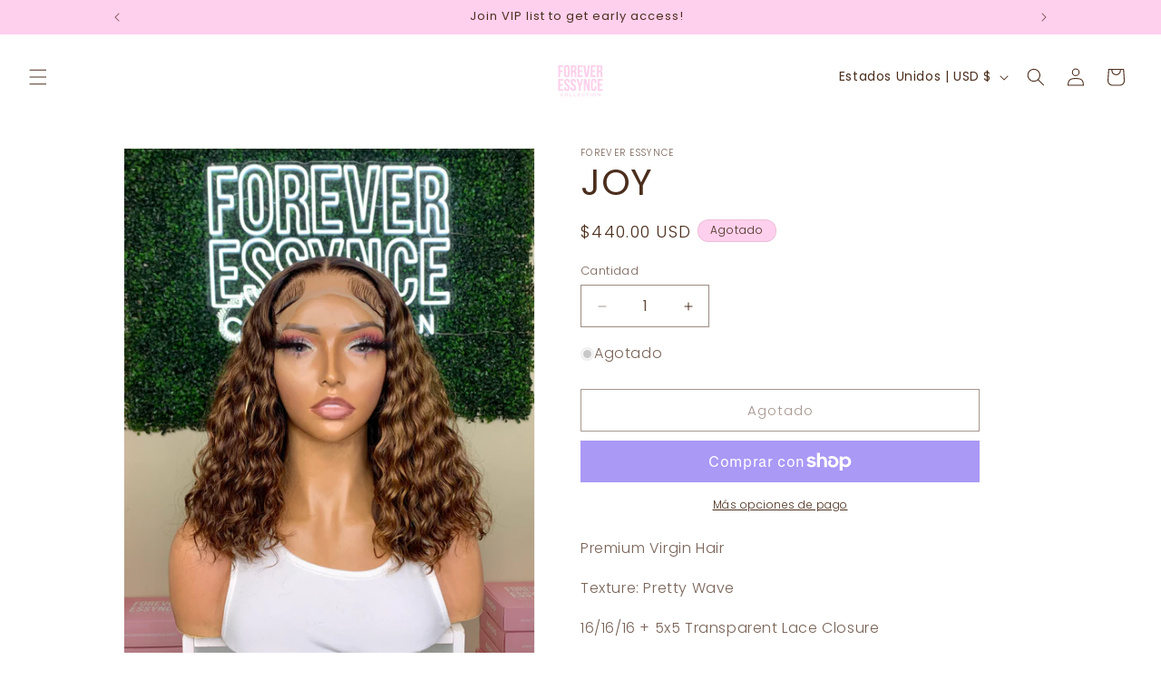

--- FILE ---
content_type: text/javascript
request_url: https://cdn.shopify.com/proxy/d6c48c105cd5bd08f702f4c379c965296315e9ea299d5befce9fc9e19392c9eb/forms-akamai.smsbump.com/566175/form_139595.js?ver=1764294648&shop=wigsbyess.myshopify.com&sp-cache-control=cHVibGljLCBtYXgtYWdlPTkwMA
body_size: 70473
content:
var SMSBumpForm = {"form_uid":"ek1MVmo3WUE=","form_id":139595,"list_id":4400138,"type":"popup","formState":[],"platform":"shopify","default_country":"US","config":{"themeStyle":19,"steps":{"form":[{"settings":{"enabled":true,"backgroundConfig":{"main":{"imageUrl":false},"tablet":{"imageUrl":false},"mobile":{"imageUrl":false},"formType":"block","formButtonStyle":"block","formButtonPosition":"right-aligned","roundedCorners":0,"branding_logo":{"label":"","value":"","alignment":""},"backgroundColor":{"r":236,"g":235,"b":228,"a":1},"autoResize":true,"formIcon":{"enabled":true,"selected":"https:\/\/smsbump.com\/shopify\/downloadIconForms?download_link=%2Ficons%2F1613769%2Fformats%2Fsvg%2F2061008%2Fdownload"},"successIconConfig":false},"texts":{"headerText":{"text":"BECOME A VIP MEMBER \u2764\ufe0e \nsign up to our text and\/or email list! ","alignment":"center","fontFamily":"Work Sans","fontSize":"20","paddingBottom":"2","letterSpacing":0,"color":{"r":55,"g":41,"b":41,"a":1},"effects":{"bold":true,"italic":false,"underline":true},"enabled":true,"displayName":"Header Text","lineHeight":"24","textTransform":"none"},"descriptionText":{"text":"Be the first to know about our restocks, special discounts and exclusive EARLY access for members only!","alignment":"center","fontFamily":"Poppins","fontSize":"15","paddingBottom":0,"lineHeight":"20","letterSpacing":"0","color":{"r":55,"g":41,"b":41,"a":1},"effects":{"bold":true,"italic":false,"underline":false},"enabled":true,"displayName":"Description Text","textTransform":"none"}},"inputFields":{"countryField":{"enabled":false,"borderSettings":{"status":"enabled","borderStyle":"solid","borderSize":0.9,"borderRadius":3,"borderColor":{"r":224,"g":224,"b":224,"a":1}},"fontStyleSettings":{"fontSize":13,"fontFamily":"Roboto","effects":{"bold":true,"italic":false,"underline":false},"lineHeight":20},"displayName":"Country","required":false,"textColor":{"r":0,"g":0,"b":0,"a":100},"fieldColor":{"r":255,"g":255,"b":255,"a":100},"fieldErrorColor":{"r":0,"g":0,"b":0,"a":100}},"phoneField":{"enabled":true,"borderSettings":{"status":"enabled","borderSize":0.9,"borderStyle":"solid","borderRadius":3,"borderColor":{"r":224,"g":224,"b":224,"a":1}},"fontStyleSettings":{"fontSize":"15","fontFamily":"Roboto","effects":{"italic":false,"bold":false,"underline":false},"lineHeight":20},"displayName":"Phone","placeholderText":"What's your number?","required":true,"textColor":{"r":0,"g":0,"b":0,"a":100},"placeholderColor":{"r":27,"g":28,"b":30,"a":1},"fieldColor":{"r":255,"g":255,"b":255,"a":100},"fieldErrorColor":{"r":0,"g":0,"b":0,"a":100}},"nameField":{"enabled":false,"borderSettings":{"borderStyle":"solid","status":"enabled","borderSize":0,"borderRadius":3,"borderColor":{"r":0,"g":0,"b":0,"a":100}},"displayName":"Name","placeholderText":"Please enter your name","required":true,"textColor":{"r":0,"g":0,"b":0,"a":100},"fieldColor":{"r":255,"g":255,"b":255,"a":100},"fieldErrorColor":{"r":0,"g":0,"b":0,"a":100},"fontStyleSettings":{"effects":{"italic":false,"bold":false,"underline":false},"fontSize":16,"lineHeight":20,"fontFamily":"Lato"}},"emailField":{"enabled":true,"borderSettings":{"borderStyle":"solid","status":"enabled","borderSize":0.9,"borderRadius":3,"borderColor":{"r":224,"g":224,"b":224,"a":1}},"fontStyleSettings":{"fontSize":"15","fontFamily":"Roboto","effects":{"italic":false,"bold":false,"underline":false},"lineHeight":20},"displayName":"Email","placeholderText":"What\u2019s your email?","required":false,"textColor":{"r":0,"g":0,"b":0,"a":100},"placeholderColor":{"r":11,"g":11,"b":12,"a":1},"fieldColor":{"r":255,"g":255,"b":255,"a":100},"fieldErrorColor":{"r":0,"g":0,"b":0,"a":100}},"complianceField":{"enabled":false,"letterSpacing":0.67,"fontStyleSettings":{"fontFamily":"Roboto","fontSize":11,"lineHeight":"9","letterSpacing":0.67,"alignment":"start","effects":{"italic":false,"bold":false,"underline":false}},"textColor":{"r":0,"g":0,"b":0,"a":1},"language":"english","countryiso":"US","text":"By signing up via text you agree to receive recurring automated marketing messages and shopping cart reminders at the phone number provided. Consent is not a condition of purchase. Reply STOP to unsubscribe. HELP for help. Msg frequency varies. Msg & Data rates may apply. View Privacy Policy & ToS","errorColor":{"r":0,"g":0,"b":0,"a":100},"privacyPolicyLink":"","termsOfServiceLink":""},"buttonField":{"text":"continue","fieldColor":{"r":55,"g":41,"b":41,"a":1},"borderSettings":{"borderStyle":"solid","status":"enabled","borderSize":0,"borderRadius":3,"borderColor":{"r":0,"g":0,"b":0,"a":100}},"fontStyleSettings":{"fontSize":15,"letterSpacing":0.91,"fontFamily":"Roboto","effects":{"italic":false,"bold":false,"underline":false},"lineHeight":20},"buttonWidth":100,"displayType":"text","displayText":"Subscribe \ud83d\ude0a","textConfirm":"Confirm","required":true,"enabled":true,"buttonStyle":"text","buttonIcon":"","fieldErrorColor":{"r":0,"g":0,"b":0,"a":100},"textColor":{"r":255,"g":255,"b":255,"a":100},"icon":{"selected":"","enabled":false,"enableOnMobile":false},"alignment":"center"},"closeButtonField":{"textColor":{"r":28,"g":29,"b":29,"a":1},"enabled":true,"required":true,"errorColor":{"r":0,"g":0,"b":0,"a":100},"fontStyleSettings":{"effects":{"italic":false,"bold":false,"underline":false},"alignment":"center","fontSize":48,"lineHeight":32,"fontFamily":"Lato"}},"checkboxField":{"enabled":false,"required":false,"text":"I agree to Privacy Policy & ToS","link":"","errorColor":{"r":0,"g":0,"b":0,"a":100},"textColor":{"r":255,"g":255,"b":255,"a":100},"fieldColor":{"r":0,"g":0,"b":0,"a":100},"fontStyleSettings":{"effects":{"italic":false,"bold":false,"underline":false},"fontSize":14,"lineHeight":16,"fontFamily":"Lato"}}},"hidden":false}},{"settings":{"hidden":false,"enabled":false,"backgroundConfig":{"main":{"imageUrl":false},"tablet":{"imageUrl":false},"mobile":{"imageUrl":false},"formType":"block","formButtonStyle":"block","formButtonPosition":"right-aligned","roundedCorners":0,"branding_logo":{"label":"","value":"","alignment":""},"backgroundColor":{"r":16,"g":12,"b":12,"a":1},"autoResize":true,"formIcon":{"enabled":true,"selected":"https:\/\/smsbump.com\/shopify\/downloadIconForms?download_link=%2Ficons%2F1613769%2Fformats%2Fsvg%2F2061008%2Fdownload"},"successIconConfig":false},"texts":{"headerText":{"text":"Be a VIP. Join our text marketing newsletter.","alignment":"center","fontFamily":"Work Sans","fontSize":28,"paddingBottom":0,"letterSpacing":0.68,"color":{"r":255,"g":255,"b":255,"a":1},"effects":{"bold":true,"italic":false,"underline":false},"enabled":true,"displayName":"Header Text","lineHeight":40,"textTransform":"none"},"descriptionText":{"text":"Sign up to our email newsletter for first dibs, exclusive deals, and updates for the entire month of November! ","alignment":"center","fontFamily":"Poppins","fontSize":"17","paddingBottom":"1","lineHeight":"20","letterSpacing":0,"color":{"r":255,"g":255,"b":255,"a":1},"effects":{"bold":false,"italic":false,"underline":false},"enabled":true,"displayName":"Description Text","textTransform":"none"}},"inputFields":{"countryField":{"borderSettings":{"status":"enabled","borderStyle":"solid","borderSize":0.9,"borderRadius":3,"borderColor":{"r":224,"g":224,"b":224,"a":1}},"fontStyleSettings":{"fontSize":13,"fontFamily":"Roboto","effects":{"bold":true,"italic":false,"underline":false},"lineHeight":20},"displayName":"Country","required":false,"enabled":false,"textColor":{"r":0,"g":0,"b":0,"a":100},"fieldColor":{"r":255,"g":255,"b":255,"a":100},"fieldErrorColor":{"r":0,"g":0,"b":0,"a":100}},"phoneField":{"enabled":false,"borderSettings":{"status":"enabled","borderSize":0.9,"borderStyle":"solid","borderRadius":3,"borderColor":{"r":224,"g":224,"b":224,"a":1}},"fontStyleSettings":{"fontSize":12,"fontFamily":"Roboto","effects":{"italic":false,"bold":false,"underline":false},"lineHeight":20},"displayName":"Phone","placeholderText":"Please enter your phone number","required":true,"textColor":{"r":0,"g":0,"b":0,"a":100},"placeholderColor":{"r":133,"g":140,"b":154,"a":100},"fieldColor":{"r":255,"g":255,"b":255,"a":100},"fieldErrorColor":{"r":0,"g":0,"b":0,"a":100}},"nameField":{"borderSettings":{"borderStyle":"solid","status":"enabled","borderSize":0,"borderRadius":8,"borderColor":{"r":0,"g":0,"b":0,"a":100}},"displayName":"Name","placeholderText":"Please enter your name","required":true,"enabled":true,"textColor":{"r":0,"g":0,"b":0,"a":100},"fieldColor":{"r":255,"g":255,"b":255,"a":100},"fieldErrorColor":{"r":0,"g":0,"b":0,"a":100},"fontStyleSettings":{"effects":{"italic":false,"bold":false,"underline":false},"fontSize":16,"lineHeight":20,"fontFamily":"Lato"}},"emailField":{"enabled":true,"borderSettings":{"borderStyle":"solid","status":"enabled","borderSize":0.9,"borderRadius":3,"borderColor":{"r":224,"g":224,"b":224,"a":1}},"fontStyleSettings":{"fontSize":"14","fontFamily":"Roboto","effects":{"italic":false,"bold":false,"underline":false},"lineHeight":20},"displayName":"Email","placeholderText":"Please enter your email address","required":false,"textColor":{"r":0,"g":0,"b":0,"a":100},"placeholderColor":{"r":133,"g":140,"b":154,"a":100},"fieldColor":{"r":255,"g":255,"b":255,"a":100},"fieldErrorColor":{"r":0,"g":0,"b":0,"a":100}},"complianceField":{"fontStyleSettings":{"fontFamily":"Roboto","fontSize":11,"lineHeight":15,"letterSpacing":0.67,"alignment":"start","effects":{"italic":false,"bold":false,"underline":false}},"textColor":{"r":0,"g":0,"b":0,"a":1},"lineHeight":15,"letterSpacing":0.67,"language":"english","countryiso":"US","text":"By signing up via text you agree to receive recurring automated marketing messages and shopping cart reminders at the phone number provided. Consent is not a condition of purchase. Reply STOP to unsubscribe. HELP for help. Msg frequency varies. Msg & Data rates may apply. View Privacy Policy & ToS","errorColor":{"r":0,"g":0,"b":0,"a":100},"privacyPolicyLink":"","termsOfServiceLink":""},"buttonField":{"text":"continue","fieldColor":{"r":255,"g":208,"b":238,"a":1},"borderSettings":{"borderStyle":"solid","status":"enabled","borderSize":0,"borderRadius":3,"borderColor":{"r":0,"g":0,"b":0,"a":100}},"fontStyleSettings":{"fontSize":15,"letterSpacing":0.91,"fontFamily":"Roboto","effects":{"italic":false,"bold":false,"underline":false},"lineHeight":20},"buttonWidth":100,"displayType":"text","displayText":"Subscribe \ud83d\ude0a","textConfirm":"Confirm","required":true,"enabled":true,"buttonStyle":"text","buttonIcon":"","fieldErrorColor":{"r":0,"g":0,"b":0,"a":100},"textColor":{"r":0,"g":0,"b":0,"a":1},"icon":{"selected":"","enabled":false,"enableOnMobile":false},"alignment":"center"},"closeButtonField":{"textColor":{"r":254,"g":255,"b":255,"a":1},"enabled":true,"required":true,"errorColor":{"r":0,"g":0,"b":0,"a":100},"fontStyleSettings":{"effects":{"italic":false,"bold":false,"underline":false},"alignment":"center","fontSize":48,"lineHeight":32,"fontFamily":"Lato"}},"checkboxField":{"enabled":false,"required":false,"text":"I agree to Privacy Policy & ToS","link":"","errorColor":{"r":0,"g":0,"b":0,"a":100},"textColor":{"r":255,"g":255,"b":255,"a":100},"fieldColor":{"r":0,"g":0,"b":0,"a":100},"fontStyleSettings":{"effects":{"italic":false,"bold":false,"underline":false},"fontSize":14,"lineHeight":16,"fontFamily":"Lato"}}}}}],"teaser":[{"settings":{"hidden":true,"enabled":false,"texts":{"headerText":{"enabled":true,"displayName":"Header Text","text":"Be a VIP. Join our text marketing newsletter.","color":{"r":255,"g":255,"b":255,"a":100},"alignment":"center","effects":{"italic":false,"bold":false,"underline":false},"fontSize":30,"lineHeight":40,"letterSpacing":0,"paddingBottom":0,"fontFamily":"Lato","textTransform":"none"},"descriptionText":{"enabled":true,"displayName":"Description Text","text":"Be in the know. Get the latest tips and tricks for the fashion industry first.","color":{"r":255,"g":255,"b":255,"a":100},"alignment":"center","effects":{"italic":false,"bold":false,"underline":false},"fontSize":15,"lineHeight":20,"letterSpacing":0,"paddingBottom":0,"fontFamily":"Lato","textTransform":"none"}},"inputFields":{"closeButtonField":{"enabled":true,"required":true,"errorColor":{"r":0,"g":0,"b":0,"a":100},"textColor":{"r":255,"g":255,"b":255,"a":100},"fontStyleSettings":{"effects":{"italic":false,"bold":false,"underline":false},"alignment":"center","fontSize":48,"lineHeight":32,"fontFamily":"Lato"}}},"backgroundConfig":{"branding_logo":{"label":"","value":""},"main":{"imageUrl":""},"tablet":{"imageUrl":""},"mobile":{"imageUrl":""},"backgroundColor":{"r":0,"g":0,"b":0,"a":100},"roundedCorners":10,"autoResize":true,"formType":"block","formButtonStyle":"block","formButtonPosition":"left","formIcon":{"enabled":true,"selected":"https:\/\/smsbump.com\/shopify\/downloadIconForms?download_link=%2Ficons%2F1613769%2Fformats%2Fsvg%2F2061008%2Fdownload"},"successIconConfig":false}}}],"success":[{"settings":{"backgroundConfig":{"main":{"imageUrl":false},"tablet":{"imageUrl":false},"mobile":{"imageUrl":false},"successIconConfig":false,"formType":"block","formButtonStyle":"block","formButtonPosition":"right-aligned","roundedCorners":0,"imageColor":{"r":0,"g":0,"b":0,"a":100},"showSuccessIcon":true,"backgroundColor":{"r":236,"g":235,"b":228,"a":1},"branding_logo":{"label":"","value":"","alignment":""},"autoResize":true,"formIcon":{"enabled":true,"selected":"https:\/\/smsbump.com\/shopify\/downloadIconForms?download_link=%2Ficons%2F1613769%2Fformats%2Fsvg%2F2061008%2Fdownload"}},"texts":{"headerText":{"text":"YOU'RE IN!","alignment":"center","fontFamily":"Work Sans","lineHeight":40,"letterSpacing":0.68,"color":{"r":55,"g":41,"b":41,"a":1},"paddingBottom":0,"fontSize":28,"effects":{"bold":true,"italic":false,"underline":false},"enabled":true,"displayName":"Header Text","textTransform":"none"},"descriptionText":{"text":"Check Your Texts!","alignment":"center","fontFamily":"Poppins","color":{"r":55,"g":41,"b":41,"a":1},"paddingBottom":2,"fontSize":"35","lineHeight":44,"letterSpacing":3.73,"effects":{"bold":true,"italic":false,"underline":false},"enabled":true,"displayName":"Description Text","textTransform":"none"}},"inputFields":{"closeButtonField":{"textColor":{"r":28,"g":29,"b":29,"a":1},"enabled":true,"required":true,"errorColor":{"r":0,"g":0,"b":0,"a":100},"fontStyleSettings":{"effects":{"italic":false,"bold":false,"underline":false},"alignment":"center","fontSize":48,"lineHeight":32,"fontFamily":"Lato"}}},"hidden":false,"enabled":true}}],"miniForm":[{"settings":{"hidden":false,"enabled":true,"texts":{"headerText":{"enabled":true,"displayName":"Header Text","text":"Join VIP List","color":{"r":255,"g":255,"b":255,"a":100},"alignment":"center","effects":{"italic":false,"bold":false,"underline":false},"fontSize":"16","lineHeight":40,"letterSpacing":0,"paddingBottom":0,"fontFamily":"Poppins","textTransform":"none"}},"inputFields":[],"button":{"position":"left","sideOffset":"100","bottomOffset":"30","roundedCorners":6,"backgroundColor":{"r":0,"g":0,"b":0,"a":100},"closeButton":{"enabled":true,"color":{"r":255,"g":255,"b":255,"a":1}}}}}]},"behavior":{"timing":{"option":"instant","afterSeconds":false,"afterScroll":false,"afterScrollValue":60,"afterSecondsValue":6},"devices":"all","frequency":{"frequencyStatus":true,"frequencyOptions":"dontShowXDays","frequencyDays":45,"disableOnClose":true,"daysAfterClose":1,"daysAfterSubmit":30,"options":["showDaysAfterSubmit","showInNextSession"]},"miniForm":{"show":"after"},"isUsingEnhancedBehavior":true,"visitors":{"showToAll":false,"dontShowToExisting":false,"targetList":false},"hasAdvancedConditions":false,"advancedConditions":{"pageExit":{"status":false},"clickBased":{"status":false,"classSelectors":[],"idSelectors":[],"oncePerSession":true},"specificUrl":{"status":false,"option":"showIn","urls":[]},"partOfUrl":{"status":false,"option":"showIn","urls":[]},"geoTargeting":{"status":false,"option":"showIn","locations":[]},"sequence":{"status":false,"option":"showCampaign","urls":[]},"pageCount":{"status":false,"option":"showCampaign","pages":5,"session":"currentSession"},"hideCampaign":{"status":false},"showCount":{"status":false,"count":5},"specificReferral":{"status":false,"option":"showCampaign","urls":[]},"specificUtm":{"status":false,"option":"showCampaign","utmNames":[],"utmMediums":[],"utmSources":[],"utmCampaigns":[]}}},"additionalFields":{"quickSubscribe":{"status":"disabled","text":"Tap to subscribe"},"askForEmail":{"status":"disabled","text":"Psst. One more thing. Reply with your email if you wish to join our mailing list.","successText":"Thanks! You are now subscribed to our mailing list. Watch your email for our latest projects."}},"enabled":true,"mobileOnly":false,"position":3,"featureFlags":{"looker_analytics":false,"retention_suppression":false,"aws_performance":true}},"custom_fonts":[]};

var formUid = "ek1MVmo3WUE=";

/*! For license information please see popup_19.js.LICENSE.txt */
!function(e,n){"object"==typeof exports&&"object"==typeof module?module.exports=n():"function"==typeof define&&define.amd?define("SMSBumpForm",[],n):"object"==typeof exports?exports.SMSBumpForm=n():e.SMSBumpForm=n()}(self,(()=>(()=>{var e={1144:(e,n,t)=>{"use strict";var o=Object.assign||function(e){for(var n=1;n<arguments.length;n++){var t=arguments[n];for(var o in t)Object.prototype.hasOwnProperty.call(t,o)&&(e[o]=t[o])}return e},i=function(){function e(e,n){for(var t=0;t<n.length;t++){var o=n[t];o.enumerable=o.enumerable||!1,o.configurable=!0,"value"in o&&(o.writable=!0),Object.defineProperty(e,o.key,o)}}return function(n,t,o){return t&&e(n.prototype,t),o&&e(n,o),n}}(),r=s(t(9748)),a=s(t(5697)),l=s(t(5933)),c=s(t(217));function s(e){return e&&e.__esModule?e:{default:e}}function u(e,n){if(!e)throw new ReferenceError("this hasn't been initialised - super() hasn't been called");return!n||"object"!=typeof n&&"function"!=typeof n?e:n}var d=function(e){function n(){var e,t,i;!function(e,n){if(!(e instanceof n))throw new TypeError("Cannot call a class as a function")}(this,n);for(var r=arguments.length,a=Array(r),s=0;s<r;s++)a[s]=arguments[s];return t=i=u(this,(e=n.__proto__||Object.getPrototypeOf(n)).call.apply(e,[this].concat(a))),i.state={status:void 0},i.handleLoading=function(){i.setState({status:c.default.loading})},i.handleActive=function(){i.setState({status:c.default.active})},i.handleInactive=function(){i.setState({status:c.default.inactive})},i.loadFonts=function(){l.default.load(o({},i.props.config,{loading:i.handleLoading,active:i.handleActive,inactive:i.handleInactive}))},u(i,t)}return function(e,n){if("function"!=typeof n&&null!==n)throw new TypeError("Super expression must either be null or a function, not "+typeof n);e.prototype=Object.create(n&&n.prototype,{constructor:{value:e,enumerable:!1,writable:!0,configurable:!0}}),n&&(Object.setPrototypeOf?Object.setPrototypeOf(e,n):e.__proto__=n)}(n,e),i(n,[{key:"componentDidMount",value:function(){this.loadFonts()}},{key:"componentDidUpdate",value:function(e,n){var t=this.props,o=t.onStatus,i=t.config;n.status!==this.state.status&&o(this.state.status),e.config!==i&&this.loadFonts()}},{key:"render",value:function(){return this.props.children||null}}]),n}(r.default.Component);d.propTypes={config:a.default.object.isRequired,children:a.default.element,onStatus:a.default.func.isRequired},d.defaultProps={onStatus:function(){}},n.Z=d},217:(e,n)=>{"use strict";Object.defineProperty(n,"__esModule",{value:!0}),n.default={inactive:"inactive",active:"active",loading:"loading"}},6591:()=>{},1327:()=>{},8746:()=>{},5954:()=>{},1025:()=>{},550:()=>{},494:()=>{},5661:()=>{},9980:()=>{},8648:()=>{},5877:()=>{},1625:()=>{},4060:()=>{},9808:()=>{},8244:()=>{},2973:()=>{},6902:()=>{},5498:()=>{},6699:()=>{},8113:()=>{},8980:()=>{},2398:()=>{},9151:()=>{},5693:()=>{},1857:()=>{},4698:()=>{},7907:()=>{},767:()=>{},5737:()=>{},2499:()=>{},2374:()=>{},1531:()=>{},4701:()=>{},3168:()=>{},4031:()=>{},8670:()=>{},5665:()=>{},8634:()=>{},7464:()=>{},2482:()=>{},3120:()=>{},7260:()=>{},4268:()=>{},3385:()=>{},1818:()=>{},7343:()=>{},3787:()=>{},7511:()=>{},2680:()=>{},4003:()=>{},9939:()=>{},8278:()=>{},15:()=>{},8385:()=>{},3009:()=>{},9085:()=>{},9675:()=>{},5379:()=>{},8807:()=>{},8104:()=>{},9363:()=>{},9177:()=>{},7176:()=>{},1459:()=>{},7065:()=>{},7500:()=>{},87:()=>{},2723:()=>{},5129:()=>{},7281:()=>{},2224:()=>{},9059:()=>{},8096:()=>{},5148:()=>{},7809:()=>{},8679:(e,n,t)=>{"use strict";var o=t(1296),i={childContextTypes:!0,contextType:!0,contextTypes:!0,defaultProps:!0,displayName:!0,getDefaultProps:!0,getDerivedStateFromError:!0,getDerivedStateFromProps:!0,mixins:!0,propTypes:!0,type:!0},r={name:!0,length:!0,prototype:!0,caller:!0,callee:!0,arguments:!0,arity:!0},a={$$typeof:!0,compare:!0,defaultProps:!0,displayName:!0,propTypes:!0,type:!0},l={};function c(e){return o.isMemo(e)?a:l[e.$$typeof]||i}l[o.ForwardRef]={$$typeof:!0,render:!0,defaultProps:!0,displayName:!0,propTypes:!0},l[o.Memo]=a;var s=Object.defineProperty,u=Object.getOwnPropertyNames,d=Object.getOwnPropertySymbols,m=Object.getOwnPropertyDescriptor,f=Object.getPrototypeOf,p=Object.prototype;e.exports=function e(n,t,o){if("string"!=typeof t){if(p){var i=f(t);i&&i!==p&&e(n,i,o)}var a=u(t);d&&(a=a.concat(d(t)));for(var l=c(n),h=c(t),b=0;b<a.length;++b){var g=a[b];if(!(r[g]||o&&o[g]||h&&h[g]||l&&l[g])){var v=m(t,g);try{s(n,g,v)}catch(e){}}}}return n}},6103:(e,n)=>{"use strict";var t="function"==typeof Symbol&&Symbol.for,o=t?Symbol.for("react.element"):60103,i=t?Symbol.for("react.portal"):60106,r=t?Symbol.for("react.fragment"):60107,a=t?Symbol.for("react.strict_mode"):60108,l=t?Symbol.for("react.profiler"):60114,c=t?Symbol.for("react.provider"):60109,s=t?Symbol.for("react.context"):60110,u=t?Symbol.for("react.async_mode"):60111,d=t?Symbol.for("react.concurrent_mode"):60111,m=t?Symbol.for("react.forward_ref"):60112,f=t?Symbol.for("react.suspense"):60113,p=t?Symbol.for("react.suspense_list"):60120,h=t?Symbol.for("react.memo"):60115,b=t?Symbol.for("react.lazy"):60116,g=t?Symbol.for("react.block"):60121,v=t?Symbol.for("react.fundamental"):60117,_=t?Symbol.for("react.responder"):60118,y=t?Symbol.for("react.scope"):60119;function w(e){if("object"==typeof e&&null!==e){var n=e.$$typeof;switch(n){case o:switch(e=e.type){case u:case d:case r:case l:case a:case f:return e;default:switch(e=e&&e.$$typeof){case s:case m:case b:case h:case c:return e;default:return n}}case i:return n}}}function x(e){return w(e)===d}n.AsyncMode=u,n.ConcurrentMode=d,n.ContextConsumer=s,n.ContextProvider=c,n.Element=o,n.ForwardRef=m,n.Fragment=r,n.Lazy=b,n.Memo=h,n.Portal=i,n.Profiler=l,n.StrictMode=a,n.Suspense=f,n.isAsyncMode=function(e){return x(e)||w(e)===u},n.isConcurrentMode=x,n.isContextConsumer=function(e){return w(e)===s},n.isContextProvider=function(e){return w(e)===c},n.isElement=function(e){return"object"==typeof e&&null!==e&&e.$$typeof===o},n.isForwardRef=function(e){return w(e)===m},n.isFragment=function(e){return w(e)===r},n.isLazy=function(e){return w(e)===b},n.isMemo=function(e){return w(e)===h},n.isPortal=function(e){return w(e)===i},n.isProfiler=function(e){return w(e)===l},n.isStrictMode=function(e){return w(e)===a},n.isSuspense=function(e){return w(e)===f},n.isValidElementType=function(e){return"string"==typeof e||"function"==typeof e||e===r||e===d||e===l||e===a||e===f||e===p||"object"==typeof e&&null!==e&&(e.$$typeof===b||e.$$typeof===h||e.$$typeof===c||e.$$typeof===s||e.$$typeof===m||e.$$typeof===v||e.$$typeof===_||e.$$typeof===y||e.$$typeof===g)},n.typeOf=w},1296:(e,n,t)=>{"use strict";e.exports=t(6103)},9748:(e,n,t)=>{"use strict";t.r(n),t.d(n,{Children:()=>W,Component:()=>l.wA,Fragment:()=>l.HY,PureComponent:()=>L,StrictMode:()=>je,Suspense:()=>Z,SuspenseList:()=>ee,__SECRET_INTERNALS_DO_NOT_USE_OR_YOU_WILL_BE_FIRED:()=>xe,cloneElement:()=>Te,createContext:()=>l.kr,createElement:()=>l.az,createFactory:()=>Ne,createPortal:()=>ie,createRef:()=>l.Vf,default:()=>Le,findDOMNode:()=>Ee,flushSync:()=>Ae,forwardRef:()=>V,hydrate:()=>me,isElement:()=>Me,isFragment:()=>ke,isValidElement:()=>Ce,lazy:()=>Q,memo:()=>U,render:()=>de,startTransition:()=>Fe,unmountComponentAtNode:()=>Oe,unstable_batchedUpdates:()=>Ie,useCallback:()=>k,useContext:()=>T,useDebugValue:()=>O,useDeferredValue:()=>Pe,useEffect:()=>w,useErrorBoundary:()=>E,useId:()=>I,useImperativeHandle:()=>N,useInsertionEffect:()=>ze,useLayoutEffect:()=>x,useMemo:()=>C,useReducer:()=>y,useRef:()=>S,useState:()=>_,useSyncExternalStore:()=>Be,useTransition:()=>Re,version:()=>Se});var o,i,r,a,l=t(6400),c=0,s=[],u=[],d=l.YM,m=d.__b,f=d.__r,p=d.diffed,h=d.__c,b=d.unmount,g=d.__;function v(e,n){d.__h&&d.__h(i,e,c||n),c=0;var t=i.__H||(i.__H={__:[],__h:[]});return e>=t.__.length&&t.__.push({__V:u}),t.__[e]}function _(e){return c=1,y(M,e)}function y(e,n,t){var r=v(o++,2);if(r.t=e,!r.__c&&(r.__=[t?t(n):M(void 0,n),function(e){var n=r.__N?r.__N[0]:r.__[0],t=r.t(n,e);n!==t&&(r.__N=[t,r.__[1]],r.__c.setState({}))}],r.__c=i,!i.u)){var a=function(e,n,t){if(!r.__c.__H)return!0;var o=r.__c.__H.__.filter((function(e){return!!e.__c}));if(o.every((function(e){return!e.__N})))return!l||l.call(this,e,n,t);var i=!1;return o.forEach((function(e){if(e.__N){var n=e.__[0];e.__=e.__N,e.__N=void 0,n!==e.__[0]&&(i=!0)}})),!(!i&&r.__c.props===e)&&(!l||l.call(this,e,n,t))};i.u=!0;var l=i.shouldComponentUpdate,c=i.componentWillUpdate;i.componentWillUpdate=function(e,n,t){if(this.__e){var o=l;l=void 0,a(e,n,t),l=o}c&&c.call(this,e,n,t)},i.shouldComponentUpdate=a}return r.__N||r.__}function w(e,n){var t=v(o++,3);!d.__s&&z(t.__H,n)&&(t.__=e,t.i=n,i.__H.__h.push(t))}function x(e,n){var t=v(o++,4);!d.__s&&z(t.__H,n)&&(t.__=e,t.i=n,i.__h.push(t))}function S(e){return c=5,C((function(){return{current:e}}),[])}function N(e,n,t){c=6,x((function(){return"function"==typeof e?(e(n()),function(){return e(null)}):e?(e.current=n(),function(){return e.current=null}):void 0}),null==t?t:t.concat(e))}function C(e,n){var t=v(o++,7);return z(t.__H,n)?(t.__V=e(),t.i=n,t.__h=e,t.__V):t.__}function k(e,n){return c=8,C((function(){return e}),n)}function T(e){var n=i.context[e.__c],t=v(o++,9);return t.c=e,n?(null==t.__&&(t.__=!0,n.sub(i)),n.props.value):e.__}function O(e,n){d.useDebugValue&&d.useDebugValue(n?n(e):e)}function E(e){var n=v(o++,10),t=_();return n.__=e,i.componentDidCatch||(i.componentDidCatch=function(e,o){n.__&&n.__(e,o),t[1](e)}),[t[0],function(){t[1](void 0)}]}function I(){var e=v(o++,11);if(!e.__){for(var n=i.__v;null!==n&&!n.__m&&null!==n.__;)n=n.__;var t=n.__m||(n.__m=[0,0]);e.__="P"+t[0]+"-"+t[1]++}return e.__}function A(){for(var e;e=s.shift();)if(e.__P&&e.__H)try{e.__H.__h.forEach(P),e.__H.__h.forEach(R),e.__H.__h=[]}catch(n){e.__H.__h=[],d.__e(n,e.__v)}}d.__b=function(e){i=null,m&&m(e)},d.__=function(e,n){e&&n.__k&&n.__k.__m&&(e.__m=n.__k.__m),g&&g(e,n)},d.__r=function(e){f&&f(e),o=0;var n=(i=e.__c).__H;n&&(r===i?(n.__h=[],i.__h=[],n.__.forEach((function(e){e.__N&&(e.__=e.__N),e.__V=u,e.__N=e.i=void 0}))):(n.__h.forEach(P),n.__h.forEach(R),n.__h=[],o=0)),r=i},d.diffed=function(e){p&&p(e);var n=e.__c;n&&n.__H&&(n.__H.__h.length&&(1!==s.push(n)&&a===d.requestAnimationFrame||((a=d.requestAnimationFrame)||F)(A)),n.__H.__.forEach((function(e){e.i&&(e.__H=e.i),e.__V!==u&&(e.__=e.__V),e.i=void 0,e.__V=u}))),r=i=null},d.__c=function(e,n){n.some((function(e){try{e.__h.forEach(P),e.__h=e.__h.filter((function(e){return!e.__||R(e)}))}catch(t){n.some((function(e){e.__h&&(e.__h=[])})),n=[],d.__e(t,e.__v)}})),h&&h(e,n)},d.unmount=function(e){b&&b(e);var n,t=e.__c;t&&t.__H&&(t.__H.__.forEach((function(e){try{P(e)}catch(e){n=e}})),t.__H=void 0,n&&d.__e(n,t.__v))};var j="function"==typeof requestAnimationFrame;function F(e){var n,t=function(){clearTimeout(o),j&&cancelAnimationFrame(n),setTimeout(e)},o=setTimeout(t,100);j&&(n=requestAnimationFrame(t))}function P(e){var n=i,t=e.__c;"function"==typeof t&&(e.__c=void 0,t()),i=n}function R(e){var n=i;e.__c=e.__(),i=n}function z(e,n){return!e||e.length!==n.length||n.some((function(n,t){return n!==e[t]}))}function M(e,n){return"function"==typeof n?n(e):n}function B(e,n){for(var t in n)e[t]=n[t];return e}function D(e,n){for(var t in e)if("__source"!==t&&!(t in n))return!0;for(var o in n)if("__source"!==o&&e[o]!==n[o])return!0;return!1}function L(e,n){this.props=e,this.context=n}function U(e,n){function t(e){var t=this.props.ref,o=t==e.ref;return!o&&t&&(t.call?t(null):t.current=null),n?!n(this.props,e)||!o:D(this.props,e)}function o(n){return this.shouldComponentUpdate=t,(0,l.az)(e,n)}return o.displayName="Memo("+(e.displayName||e.name)+")",o.prototype.isReactComponent=!0,o.__f=!0,o}(L.prototype=new l.wA).isPureReactComponent=!0,L.prototype.shouldComponentUpdate=function(e,n){return D(this.props,e)||D(this.state,n)};var q=l.YM.__b;l.YM.__b=function(e){e.type&&e.type.__f&&e.ref&&(e.props.ref=e.ref,e.ref=null),q&&q(e)};var H="undefined"!=typeof Symbol&&Symbol.for&&Symbol.for("react.forward_ref")||3911;function V(e){function n(n){var t=B({},n);return delete t.ref,e(t,n.ref||null)}return n.$$typeof=H,n.render=n,n.prototype.isReactComponent=n.__f=!0,n.displayName="ForwardRef("+(e.displayName||e.name)+")",n}var G=function(e,n){return null==e?null:(0,l.bR)((0,l.bR)(e).map(n))},W={map:G,forEach:G,count:function(e){return e?(0,l.bR)(e).length:0},only:function(e){var n=(0,l.bR)(e);if(1!==n.length)throw"Children.only";return n[0]},toArray:l.bR},$=l.YM.__e;l.YM.__e=function(e,n,t,o){if(e.then)for(var i,r=n;r=r.__;)if((i=r.__c)&&i.__c)return null==n.__e&&(n.__e=t.__e,n.__k=t.__k),i.__c(e,n);$(e,n,t,o)};var Y=l.YM.unmount;function K(e,n,t){return e&&(e.__c&&e.__c.__H&&(e.__c.__H.__.forEach((function(e){"function"==typeof e.__c&&e.__c()})),e.__c.__H=null),null!=(e=B({},e)).__c&&(e.__c.__P===t&&(e.__c.__P=n),e.__c=null),e.__k=e.__k&&e.__k.map((function(e){return K(e,n,t)}))),e}function J(e,n,t){return e&&t&&(e.__v=null,e.__k=e.__k&&e.__k.map((function(e){return J(e,n,t)})),e.__c&&e.__c.__P===n&&(e.__e&&t.appendChild(e.__e),e.__c.__e=!0,e.__c.__P=t)),e}function Z(){this.__u=0,this.t=null,this.__b=null}function X(e){var n=e.__.__c;return n&&n.__a&&n.__a(e)}function Q(e){var n,t,o;function i(i){if(n||(n=e()).then((function(e){t=e.default||e}),(function(e){o=e})),o)throw o;if(!t)throw n;return(0,l.az)(t,i)}return i.displayName="Lazy",i.__f=!0,i}function ee(){this.u=null,this.o=null}l.YM.unmount=function(e){var n=e.__c;n&&n.__R&&n.__R(),n&&32&e.__u&&(e.type=null),Y&&Y(e)},(Z.prototype=new l.wA).__c=function(e,n){var t=n.__c,o=this;null==o.t&&(o.t=[]),o.t.push(t);var i=X(o.__v),r=!1,a=function(){r||(r=!0,t.__R=null,i?i(l):l())};t.__R=a;var l=function(){if(!--o.__u){if(o.state.__a){var e=o.state.__a;o.__v.__k[0]=J(e,e.__c.__P,e.__c.__O)}var n;for(o.setState({__a:o.__b=null});n=o.t.pop();)n.forceUpdate()}};o.__u++||32&n.__u||o.setState({__a:o.__b=o.__v.__k[0]}),e.then(a,a)},Z.prototype.componentWillUnmount=function(){this.t=[]},Z.prototype.render=function(e,n){if(this.__b){if(this.__v.__k){var t=document.createElement("div"),o=this.__v.__k[0].__c;this.__v.__k[0]=K(this.__b,t,o.__O=o.__P)}this.__b=null}var i=n.__a&&(0,l.az)(l.HY,null,e.fallback);return i&&(i.__u&=-33),[(0,l.az)(l.HY,null,n.__a?null:e.children),i]};var ne=function(e,n,t){if(++t[1]===t[0]&&e.o.delete(n),e.props.revealOrder&&("t"!==e.props.revealOrder[0]||!e.o.size))for(t=e.u;t;){for(;t.length>3;)t.pop()();if(t[1]<t[0])break;e.u=t=t[2]}};function te(e){return this.getChildContext=function(){return e.context},e.children}function oe(e){var n=this,t=e.i;n.componentWillUnmount=function(){(0,l.sY)(null,n.l),n.l=null,n.i=null},n.i&&n.i!==t&&n.componentWillUnmount(),n.l||(n.i=t,n.l={nodeType:1,parentNode:t,childNodes:[],appendChild:function(e){this.childNodes.push(e),n.i.appendChild(e)},insertBefore:function(e,t){this.childNodes.push(e),n.i.appendChild(e)},removeChild:function(e){this.childNodes.splice(this.childNodes.indexOf(e)>>>1,1),n.i.removeChild(e)}}),(0,l.sY)((0,l.az)(te,{context:n.context},e.__v),n.l)}function ie(e,n){var t=(0,l.az)(oe,{__v:e,i:n});return t.containerInfo=n,t}(ee.prototype=new l.wA).__a=function(e){var n=this,t=X(n.__v),o=n.o.get(e);return o[0]++,function(i){var r=function(){n.props.revealOrder?(o.push(i),ne(n,e,o)):i()};t?t(r):r()}},ee.prototype.render=function(e){this.u=null,this.o=new Map;var n=(0,l.bR)(e.children);e.revealOrder&&"b"===e.revealOrder[0]&&n.reverse();for(var t=n.length;t--;)this.o.set(n[t],this.u=[1,0,this.u]);return e.children},ee.prototype.componentDidUpdate=ee.prototype.componentDidMount=function(){var e=this;this.o.forEach((function(n,t){ne(e,t,n)}))};var re="undefined"!=typeof Symbol&&Symbol.for&&Symbol.for("react.element")||60103,ae=/^(?:accent|alignment|arabic|baseline|cap|clip(?!PathU)|color|dominant|fill|flood|font|glyph(?!R)|horiz|image(!S)|letter|lighting|marker(?!H|W|U)|overline|paint|pointer|shape|stop|strikethrough|stroke|text(?!L)|transform|underline|unicode|units|v|vector|vert|word|writing|x(?!C))[A-Z]/,le=/^on(Ani|Tra|Tou|BeforeInp|Compo)/,ce=/[A-Z0-9]/g,se="undefined"!=typeof document,ue=function(e){return("undefined"!=typeof Symbol&&"symbol"==typeof Symbol()?/fil|che|rad/:/fil|che|ra/).test(e)};function de(e,n,t){return null==n.__k&&(n.textContent=""),(0,l.sY)(e,n),"function"==typeof t&&t(),e?e.__c:null}function me(e,n,t){return(0,l.ZB)(e,n),"function"==typeof t&&t(),e?e.__c:null}l.wA.prototype.isReactComponent={},["componentWillMount","componentWillReceiveProps","componentWillUpdate"].forEach((function(e){Object.defineProperty(l.wA.prototype,e,{configurable:!0,get:function(){return this["UNSAFE_"+e]},set:function(n){Object.defineProperty(this,e,{configurable:!0,writable:!0,value:n})}})}));var fe=l.YM.event;function pe(){}function he(){return this.cancelBubble}function be(){return this.defaultPrevented}l.YM.event=function(e){return fe&&(e=fe(e)),e.persist=pe,e.isPropagationStopped=he,e.isDefaultPrevented=be,e.nativeEvent=e};var ge,ve={enumerable:!1,configurable:!0,get:function(){return this.class}},_e=l.YM.vnode;l.YM.vnode=function(e){"string"==typeof e.type&&function(e){var n=e.props,t=e.type,o={};for(var i in n){var r=n[i];if(!("value"===i&&"defaultValue"in n&&null==r||se&&"children"===i&&"noscript"===t||"class"===i||"className"===i)){var a=i.toLowerCase();"defaultValue"===i&&"value"in n&&null==n.value?i="value":"download"===i&&!0===r?r="":"translate"===a&&"no"===r?r=!1:"ondoubleclick"===a?i="ondblclick":"onchange"!==a||"input"!==t&&"textarea"!==t||ue(n.type)?"onfocus"===a?i="onfocusin":"onblur"===a?i="onfocusout":le.test(i)?i=a:-1===t.indexOf("-")&&ae.test(i)?i=i.replace(ce,"-$&").toLowerCase():null===r&&(r=void 0):a=i="oninput","oninput"===a&&o[i=a]&&(i="oninputCapture"),o[i]=r}}"select"==t&&o.multiple&&Array.isArray(o.value)&&(o.value=(0,l.bR)(n.children).forEach((function(e){e.props.selected=-1!=o.value.indexOf(e.props.value)}))),"select"==t&&null!=o.defaultValue&&(o.value=(0,l.bR)(n.children).forEach((function(e){e.props.selected=o.multiple?-1!=o.defaultValue.indexOf(e.props.value):o.defaultValue==e.props.value}))),n.class&&!n.className?(o.class=n.class,Object.defineProperty(o,"className",ve)):(n.className&&!n.class||n.class&&n.className)&&(o.class=o.className=n.className),e.props=o}(e),e.$$typeof=re,_e&&_e(e)};var ye=l.YM.__r;l.YM.__r=function(e){ye&&ye(e),ge=e.__c};var we=l.YM.diffed;l.YM.diffed=function(e){we&&we(e);var n=e.props,t=e.__e;null!=t&&"textarea"===e.type&&"value"in n&&n.value!==t.value&&(t.value=null==n.value?"":n.value),ge=null};var xe={ReactCurrentDispatcher:{current:{readContext:function(e){return ge.__n[e.__c].props.value}}}},Se="17.0.2";function Ne(e){return l.az.bind(null,e)}function Ce(e){return!!e&&e.$$typeof===re}function ke(e){return Ce(e)&&e.type===l.HY}function Te(e){return Ce(e)?l.Tm.apply(null,arguments):e}function Oe(e){return!!e.__k&&((0,l.sY)(null,e),!0)}function Ee(e){return e&&(e.base||1===e.nodeType&&e)||null}var Ie=function(e,n){return e(n)},Ae=function(e,n){return e(n)},je=l.HY;function Fe(e){e()}function Pe(e){return e}function Re(){return[!1,Fe]}var ze=x,Me=Ce;function Be(e,n){var t=n(),o=_({h:{__:t,v:n}}),i=o[0].h,r=o[1];return x((function(){i.__=t,i.v=n,De(i)&&r({h:i})}),[e,t,n]),w((function(){return De(i)&&r({h:i}),e((function(){De(i)&&r({h:i})}))}),[e]),t}function De(e){var n,t,o=e.v,i=e.__;try{var r=o();return!((n=i)===(t=r)&&(0!==n||1/n==1/t)||n!=n&&t!=t)}catch(e){return!0}}var Le={useState:_,useId:I,useReducer:y,useEffect:w,useLayoutEffect:x,useInsertionEffect:ze,useTransition:Re,useDeferredValue:Pe,useSyncExternalStore:Be,startTransition:Fe,useRef:S,useImperativeHandle:N,useMemo:C,useCallback:k,useContext:T,useDebugValue:O,version:"17.0.2",Children:W,render:de,hydrate:me,unmountComponentAtNode:Oe,createPortal:ie,createElement:l.az,createContext:l.kr,createFactory:Ne,cloneElement:Te,createRef:l.Vf,Fragment:l.HY,isValidElement:Ce,isElement:Me,isFragment:ke,findDOMNode:Ee,Component:l.wA,PureComponent:L,memo:U,forwardRef:V,flushSync:Ae,unstable_batchedUpdates:Ie,StrictMode:je,Suspense:Z,SuspenseList:ee,lazy:Q,__SECRET_INTERNALS_DO_NOT_USE_OR_YOU_WILL_BE_FIRED:xe}},6400:(e,n,t)=>{"use strict";t.d(n,{HY:()=>y,Tm:()=>V,Vf:()=>_,YM:()=>i,ZB:()=>H,az:()=>g,bR:()=>I,kr:()=>G,sY:()=>q,wA:()=>w});var o,i,r,a,l,c,s,u,d={},m=[],f=/acit|ex(?:s|g|n|p|$)|rph|grid|ows|mnc|ntw|ine[ch]|zoo|^ord|itera/i,p=Array.isArray;function h(e,n){for(var t in n)e[t]=n[t];return e}function b(e){var n=e.parentNode;n&&n.removeChild(e)}function g(e,n,t){var i,r,a,l={};for(a in n)"key"==a?i=n[a]:"ref"==a?r=n[a]:l[a]=n[a];if(arguments.length>2&&(l.children=arguments.length>3?o.call(arguments,2):t),"function"==typeof e&&null!=e.defaultProps)for(a in e.defaultProps)void 0===l[a]&&(l[a]=e.defaultProps[a]);return v(e,l,i,r,null)}function v(e,n,t,o,a){var l={type:e,props:n,key:t,ref:o,__k:null,__:null,__b:0,__e:null,__d:void 0,__c:null,constructor:void 0,__v:null==a?++r:a,__i:-1,__u:0};return null==a&&null!=i.vnode&&i.vnode(l),l}function _(){return{current:null}}function y(e){return e.children}function w(e,n){this.props=e,this.context=n}function x(e,n){if(null==n)return e.__?x(e.__,e.__i+1):null;for(var t;n<e.__k.length;n++)if(null!=(t=e.__k[n])&&null!=t.__e)return t.__e;return"function"==typeof e.type?x(e):null}function S(e,n,t){var o,r=e.__v,a=r.__e,l=e.__P;if(l)return(o=h({},r)).__v=r.__v+1,i.vnode&&i.vnode(o),z(l,o,r,e.__n,void 0!==l.ownerSVGElement,32&r.__u?[a]:null,n,null==a?x(r):a,!!(32&r.__u),t),o.__v=r.__v,o.__.__k[o.__i]=o,o.__d=void 0,o.__e!=a&&N(o),o}function N(e){var n,t;if(null!=(e=e.__)&&null!=e.__c){for(e.__e=e.__c.base=null,n=0;n<e.__k.length;n++)if(null!=(t=e.__k[n])&&null!=t.__e){e.__e=e.__c.base=t.__e;break}return N(e)}}function C(e){(!e.__d&&(e.__d=!0)&&a.push(e)&&!k.__r++||l!==i.debounceRendering)&&((l=i.debounceRendering)||c)(k)}function k(){var e,n,t,o=[],r=[];for(a.sort(s);e=a.shift();)e.__d&&(t=a.length,n=S(e,o,r)||n,0===t||a.length>t?(M(o,n,r),r.length=o.length=0,n=void 0,a.sort(s)):n&&i.__c&&i.__c(n,m));n&&M(o,n,r),k.__r=0}function T(e,n,t,o,i,r,a,l,c,s,u){var f,p,h,b,g,v=o&&o.__k||m,_=n.length;for(t.__d=c,O(t,n,v),c=t.__d,f=0;f<_;f++)null!=(h=t.__k[f])&&"boolean"!=typeof h&&"function"!=typeof h&&(p=-1===h.__i?d:v[h.__i]||d,h.__i=f,z(e,h,p,i,r,a,l,c,s,u),b=h.__e,h.ref&&p.ref!=h.ref&&(p.ref&&D(p.ref,null,h),u.push(h.ref,h.__c||b,h)),null==g&&null!=b&&(g=b),65536&h.__u||p.__k===h.__k?c=E(h,c,e):"function"==typeof h.type&&void 0!==h.__d?c=h.__d:b&&(c=b.nextSibling),h.__d=void 0,h.__u&=-196609);t.__d=c,t.__e=g}function O(e,n,t){var o,i,r,a,l,c=n.length,s=t.length,u=s,d=0;for(e.__k=[],o=0;o<c;o++)a=o+d,null!=(i=e.__k[o]=null==(i=n[o])||"boolean"==typeof i||"function"==typeof i?null:"string"==typeof i||"number"==typeof i||"bigint"==typeof i||i.constructor==String?v(null,i,null,null,null):p(i)?v(y,{children:i},null,null,null):void 0===i.constructor&&i.__b>0?v(i.type,i.props,i.key,i.ref?i.ref:null,i.__v):i)?(i.__=e,i.__b=e.__b+1,l=A(i,t,a,u),i.__i=l,r=null,-1!==l&&(u--,(r=t[l])&&(r.__u|=131072)),null==r||null===r.__v?(-1==l&&d--,"function"!=typeof i.type&&(i.__u|=65536)):l!==a&&(l===a+1?d++:l>a?u>c-a?d+=l-a:d--:l<a?l==a-1&&(d=l-a):d=0,l!==o+d&&(i.__u|=65536))):(r=t[a])&&null==r.key&&r.__e&&0==(131072&r.__u)&&(r.__e==e.__d&&(e.__d=x(r)),L(r,r,!1),t[a]=null,u--);if(u)for(o=0;o<s;o++)null!=(r=t[o])&&0==(131072&r.__u)&&(r.__e==e.__d&&(e.__d=x(r)),L(r,r))}function E(e,n,t){var o,i;if("function"==typeof e.type){for(o=e.__k,i=0;o&&i<o.length;i++)o[i]&&(o[i].__=e,n=E(o[i],n,t));return n}e.__e!=n&&(t.insertBefore(e.__e,n||null),n=e.__e);do{n=n&&n.nextSibling}while(null!=n&&8===n.nodeType);return n}function I(e,n){return n=n||[],null==e||"boolean"==typeof e||(p(e)?e.some((function(e){I(e,n)})):n.push(e)),n}function A(e,n,t,o){var i=e.key,r=e.type,a=t-1,l=t+1,c=n[t];if(null===c||c&&i==c.key&&r===c.type&&0==(131072&c.__u))return t;if(o>(null!=c&&0==(131072&c.__u)?1:0))for(;a>=0||l<n.length;){if(a>=0){if((c=n[a])&&0==(131072&c.__u)&&i==c.key&&r===c.type)return a;a--}if(l<n.length){if((c=n[l])&&0==(131072&c.__u)&&i==c.key&&r===c.type)return l;l++}}return-1}function j(e,n,t){"-"===n[0]?e.setProperty(n,null==t?"":t):e[n]=null==t?"":"number"!=typeof t||f.test(n)?t:t+"px"}function F(e,n,t,o,i){var r;e:if("style"===n)if("string"==typeof t)e.style.cssText=t;else{if("string"==typeof o&&(e.style.cssText=o=""),o)for(n in o)t&&n in t||j(e.style,n,"");if(t)for(n in t)o&&t[n]===o[n]||j(e.style,n,t[n])}else if("o"===n[0]&&"n"===n[1])r=n!==(n=n.replace(/(PointerCapture)$|Capture$/i,"$1")),n=n.toLowerCase()in e?n.toLowerCase().slice(2):n.slice(2),e.l||(e.l={}),e.l[n+r]=t,t?o?t.u=o.u:(t.u=Date.now(),e.addEventListener(n,r?R:P,r)):e.removeEventListener(n,r?R:P,r);else{if(i)n=n.replace(/xlink(H|:h)/,"h").replace(/sName$/,"s");else if("width"!==n&&"height"!==n&&"href"!==n&&"list"!==n&&"form"!==n&&"tabIndex"!==n&&"download"!==n&&"rowSpan"!==n&&"colSpan"!==n&&"role"!==n&&n in e)try{e[n]=null==t?"":t;break e}catch(e){}"function"==typeof t||(null==t||!1===t&&"-"!==n[4]?e.removeAttribute(n):e.setAttribute(n,t))}}function P(e){if(this.l){var n=this.l[e.type+!1];if(e.t){if(e.t<=n.u)return}else e.t=Date.now();return n(i.event?i.event(e):e)}}function R(e){if(this.l)return this.l[e.type+!0](i.event?i.event(e):e)}function z(e,n,t,o,r,a,l,c,s,u){var d,m,f,b,g,v,_,x,S,N,C,k,O,E,I,A=n.type;if(void 0!==n.constructor)return null;128&t.__u&&(s=!!(32&t.__u),a=[c=n.__e=t.__e]),(d=i.__b)&&d(n);e:if("function"==typeof A)try{if(x=n.props,S=(d=A.contextType)&&o[d.__c],N=d?S?S.props.value:d.__:o,t.__c?_=(m=n.__c=t.__c).__=m.__E:("prototype"in A&&A.prototype.render?n.__c=m=new A(x,N):(n.__c=m=new w(x,N),m.constructor=A,m.render=U),S&&S.sub(m),m.props=x,m.state||(m.state={}),m.context=N,m.__n=o,f=m.__d=!0,m.__h=[],m._sb=[]),null==m.__s&&(m.__s=m.state),null!=A.getDerivedStateFromProps&&(m.__s==m.state&&(m.__s=h({},m.__s)),h(m.__s,A.getDerivedStateFromProps(x,m.__s))),b=m.props,g=m.state,m.__v=n,f)null==A.getDerivedStateFromProps&&null!=m.componentWillMount&&m.componentWillMount(),null!=m.componentDidMount&&m.__h.push(m.componentDidMount);else{if(null==A.getDerivedStateFromProps&&x!==b&&null!=m.componentWillReceiveProps&&m.componentWillReceiveProps(x,N),!m.__e&&(null!=m.shouldComponentUpdate&&!1===m.shouldComponentUpdate(x,m.__s,N)||n.__v===t.__v)){for(n.__v!==t.__v&&(m.props=x,m.state=m.__s,m.__d=!1),n.__e=t.__e,n.__k=t.__k,n.__k.forEach((function(e){e&&(e.__=n)})),C=0;C<m._sb.length;C++)m.__h.push(m._sb[C]);m._sb=[],m.__h.length&&l.push(m);break e}null!=m.componentWillUpdate&&m.componentWillUpdate(x,m.__s,N),null!=m.componentDidUpdate&&m.__h.push((function(){m.componentDidUpdate(b,g,v)}))}if(m.context=N,m.props=x,m.__P=e,m.__e=!1,k=i.__r,O=0,"prototype"in A&&A.prototype.render){for(m.state=m.__s,m.__d=!1,k&&k(n),d=m.render(m.props,m.state,m.context),E=0;E<m._sb.length;E++)m.__h.push(m._sb[E]);m._sb=[]}else do{m.__d=!1,k&&k(n),d=m.render(m.props,m.state,m.context),m.state=m.__s}while(m.__d&&++O<25);m.state=m.__s,null!=m.getChildContext&&(o=h(h({},o),m.getChildContext())),f||null==m.getSnapshotBeforeUpdate||(v=m.getSnapshotBeforeUpdate(b,g)),T(e,p(I=null!=d&&d.type===y&&null==d.key?d.props.children:d)?I:[I],n,t,o,r,a,l,c,s,u),m.base=n.__e,n.__u&=-161,m.__h.length&&l.push(m),_&&(m.__E=m.__=null)}catch(e){n.__v=null,s||null!=a?(n.__e=c,n.__u|=s?160:32,a[a.indexOf(c)]=null):(n.__e=t.__e,n.__k=t.__k),i.__e(e,n,t)}else null==a&&n.__v===t.__v?(n.__k=t.__k,n.__e=t.__e):n.__e=B(t.__e,n,t,o,r,a,l,s,u);(d=i.diffed)&&d(n)}function M(e,n,t){for(var o=0;o<t.length;o++)D(t[o],t[++o],t[++o]);i.__c&&i.__c(n,e),e.some((function(n){try{e=n.__h,n.__h=[],e.some((function(e){e.call(n)}))}catch(e){i.__e(e,n.__v)}}))}function B(e,n,t,i,r,a,l,c,s){var u,m,f,h,g,v,_,y=t.props,w=n.props,S=n.type;if("svg"===S&&(r=!0),null!=a)for(u=0;u<a.length;u++)if((g=a[u])&&"setAttribute"in g==!!S&&(S?g.localName===S:3===g.nodeType)){e=g,a[u]=null;break}if(null==e){if(null===S)return document.createTextNode(w);e=r?document.createElementNS("http://www.w3.org/2000/svg",S):document.createElement(S,w.is&&w),a=null,c=!1}if(null===S)y===w||c&&e.data===w||(e.data=w);else{if(a=a&&o.call(e.childNodes),y=t.props||d,!c&&null!=a)for(y={},u=0;u<e.attributes.length;u++)y[(g=e.attributes[u]).name]=g.value;for(u in y)g=y[u],"children"==u||("dangerouslySetInnerHTML"==u?f=g:"key"===u||u in w||F(e,u,null,g,r));for(u in w)g=w[u],"children"==u?h=g:"dangerouslySetInnerHTML"==u?m=g:"value"==u?v=g:"checked"==u?_=g:"key"===u||c&&"function"!=typeof g||y[u]===g||F(e,u,g,y[u],r);if(m)c||f&&(m.__html===f.__html||m.__html===e.innerHTML)||(e.innerHTML=m.__html),n.__k=[];else if(f&&(e.innerHTML=""),T(e,p(h)?h:[h],n,t,i,r&&"foreignObject"!==S,a,l,a?a[0]:t.__k&&x(t,0),c,s),null!=a)for(u=a.length;u--;)null!=a[u]&&b(a[u]);c||(u="value",void 0!==v&&(v!==e[u]||"progress"===S&&!v||"option"===S&&v!==y[u])&&F(e,u,v,y[u],!1),u="checked",void 0!==_&&_!==e[u]&&F(e,u,_,y[u],!1))}return e}function D(e,n,t){try{"function"==typeof e?e(n):e.current=n}catch(e){i.__e(e,t)}}function L(e,n,t){var o,r;if(i.unmount&&i.unmount(e),(o=e.ref)&&(o.current&&o.current!==e.__e||D(o,null,n)),null!=(o=e.__c)){if(o.componentWillUnmount)try{o.componentWillUnmount()}catch(e){i.__e(e,n)}o.base=o.__P=null,e.__c=void 0}if(o=e.__k)for(r=0;r<o.length;r++)o[r]&&L(o[r],n,t||"function"!=typeof e.type);t||null==e.__e||b(e.__e),e.__=e.__e=e.__d=void 0}function U(e,n,t){return this.constructor(e,t)}function q(e,n,t){var r,a,l,c;i.__&&i.__(e,n),a=(r="function"==typeof t)?null:t&&t.__k||n.__k,l=[],c=[],z(n,e=(!r&&t||n).__k=g(y,null,[e]),a||d,d,void 0!==n.ownerSVGElement,!r&&t?[t]:a?null:n.firstChild?o.call(n.childNodes):null,l,!r&&t?t:a?a.__e:n.firstChild,r,c),e.__d=void 0,M(l,e,c)}function H(e,n){q(e,n,H)}function V(e,n,t){var i,r,a,l,c=h({},e.props);for(a in e.type&&e.type.defaultProps&&(l=e.type.defaultProps),n)"key"==a?i=n[a]:"ref"==a?r=n[a]:c[a]=void 0===n[a]&&void 0!==l?l[a]:n[a];return arguments.length>2&&(c.children=arguments.length>3?o.call(arguments,2):t),v(e.type,c,i||e.key,r||e.ref,null)}function G(e,n){var t={__c:n="__cC"+u++,__:e,Consumer:function(e,n){return e.children(n)},Provider:function(e){var t,o;return this.getChildContext||(t=[],(o={})[n]=this,this.getChildContext=function(){return o},this.shouldComponentUpdate=function(e){this.props.value!==e.value&&t.some((function(e){e.__e=!0,C(e)}))},this.sub=function(e){t.push(e);var n=e.componentWillUnmount;e.componentWillUnmount=function(){t.splice(t.indexOf(e),1),n&&n.call(e)}}),e.children}};return t.Provider.__=t.Consumer.contextType=t}o=m.slice,i={__e:function(e,n,t,o){for(var i,r,a;n=n.__;)if((i=n.__c)&&!i.__)try{if((r=i.constructor)&&null!=r.getDerivedStateFromError&&(i.setState(r.getDerivedStateFromError(e)),a=i.__d),null!=i.componentDidCatch&&(i.componentDidCatch(e,o||{}),a=i.__d),a)return i.__E=i}catch(n){e=n}throw e}},r=0,w.prototype.setState=function(e,n){var t;t=null!=this.__s&&this.__s!==this.state?this.__s:this.__s=h({},this.state),"function"==typeof e&&(e=e(h({},t),this.props)),e&&h(t,e),null!=e&&this.__v&&(n&&this._sb.push(n),C(this))},w.prototype.forceUpdate=function(e){this.__v&&(this.__e=!0,e&&this.__h.push(e),C(this))},w.prototype.render=y,a=[],c="function"==typeof Promise?Promise.prototype.then.bind(Promise.resolve()):setTimeout,s=function(e,n){return e.__v.__b-n.__v.__b},k.__r=0,u=0},2703:(e,n,t)=>{"use strict";var o=t(414);function i(){}function r(){}r.resetWarningCache=i,e.exports=function(){function e(e,n,t,i,r,a){if(a!==o){var l=new Error("Calling PropTypes validators directly is not supported by the `prop-types` package. Use PropTypes.checkPropTypes() to call them. Read more at http://fb.me/use-check-prop-types");throw l.name="Invariant Violation",l}}function n(){return e}e.isRequired=e;var t={array:e,bigint:e,bool:e,func:e,number:e,object:e,string:e,symbol:e,any:e,arrayOf:n,element:e,elementType:e,instanceOf:n,node:e,objectOf:n,oneOf:n,oneOfType:n,shape:n,exact:n,checkPropTypes:r,resetWarningCache:i};return t.PropTypes=t,t}},5697:(e,n,t)=>{e.exports=t(2703)()},414:e=>{"use strict";e.exports="SECRET_DO_NOT_PASS_THIS_OR_YOU_WILL_BE_FIRED"},9921:(e,n)=>{"use strict";var t=60103,o=60106,i=60107,r=60108,a=60114,l=60109,c=60110,s=60112,u=60113,d=60120,m=60115,f=60116,p=60121,h=60122,b=60117,g=60129,v=60131;if("function"==typeof Symbol&&Symbol.for){var _=Symbol.for;t=_("react.element"),o=_("react.portal"),i=_("react.fragment"),r=_("react.strict_mode"),a=_("react.profiler"),l=_("react.provider"),c=_("react.context"),s=_("react.forward_ref"),u=_("react.suspense"),d=_("react.suspense_list"),m=_("react.memo"),f=_("react.lazy"),p=_("react.block"),h=_("react.server.block"),b=_("react.fundamental"),g=_("react.debug_trace_mode"),v=_("react.legacy_hidden")}n.isValidElementType=function(e){return"string"==typeof e||"function"==typeof e||e===i||e===a||e===g||e===r||e===u||e===d||e===v||"object"==typeof e&&null!==e&&(e.$$typeof===f||e.$$typeof===m||e.$$typeof===l||e.$$typeof===c||e.$$typeof===s||e.$$typeof===b||e.$$typeof===p||e[0]===h)},n.typeOf=function(e){if("object"==typeof e&&null!==e){var n=e.$$typeof;switch(n){case t:switch(e=e.type){case i:case a:case r:case u:case d:return e;default:switch(e=e&&e.$$typeof){case c:case s:case f:case m:case l:return e;default:return n}}case o:return n}}}},9864:(e,n,t)=>{"use strict";e.exports=t(9921)},6774:e=>{e.exports=function(e,n,t,o){var i=t?t.call(o,e,n):void 0;if(void 0!==i)return!!i;if(e===n)return!0;if("object"!=typeof e||!e||"object"!=typeof n||!n)return!1;var r=Object.keys(e),a=Object.keys(n);if(r.length!==a.length)return!1;for(var l=Object.prototype.hasOwnProperty.bind(n),c=0;c<r.length;c++){var s=r[c];if(!l(s))return!1;var u=e[s],d=n[s];if(!1===(i=t?t.call(o,u,d,s):void 0)||void 0===i&&u!==d)return!1}return!0}},5933:(e,n,t)=>{var o;!function(){function i(e,n,t){return e.call.apply(e.bind,arguments)}function r(e,n,t){if(!e)throw Error();if(2<arguments.length){var o=Array.prototype.slice.call(arguments,2);return function(){var t=Array.prototype.slice.call(arguments);return Array.prototype.unshift.apply(t,o),e.apply(n,t)}}return function(){return e.apply(n,arguments)}}function a(e,n,t){return(a=Function.prototype.bind&&-1!=Function.prototype.bind.toString().indexOf("native code")?i:r).apply(null,arguments)}var l=Date.now||function(){return+new Date};function c(e,n){this.a=e,this.o=n||e,this.c=this.o.document}var s=!!window.FontFace;function u(e,n,t,o){if(n=e.c.createElement(n),t)for(var i in t)t.hasOwnProperty(i)&&("style"==i?n.style.cssText=t[i]:n.setAttribute(i,t[i]));return o&&n.appendChild(e.c.createTextNode(o)),n}function d(e,n,t){(e=e.c.getElementsByTagName(n)[0])||(e=document.documentElement),e.insertBefore(t,e.lastChild)}function m(e){e.parentNode&&e.parentNode.removeChild(e)}function f(e,n,t){n=n||[],t=t||[];for(var o=e.className.split(/\s+/),i=0;i<n.length;i+=1){for(var r=!1,a=0;a<o.length;a+=1)if(n[i]===o[a]){r=!0;break}r||o.push(n[i])}for(n=[],i=0;i<o.length;i+=1){for(r=!1,a=0;a<t.length;a+=1)if(o[i]===t[a]){r=!0;break}r||n.push(o[i])}e.className=n.join(" ").replace(/\s+/g," ").replace(/^\s+|\s+$/,"")}function p(e,n){for(var t=e.className.split(/\s+/),o=0,i=t.length;o<i;o++)if(t[o]==n)return!0;return!1}function h(e,n,t){function o(){l&&i&&r&&(l(a),l=null)}n=u(e,"link",{rel:"stylesheet",href:n,media:"all"});var i=!1,r=!0,a=null,l=t||null;s?(n.onload=function(){i=!0,o()},n.onerror=function(){i=!0,a=Error("Stylesheet failed to load"),o()}):setTimeout((function(){i=!0,o()}),0),d(e,"head",n)}function b(e,n,t,o){var i=e.c.getElementsByTagName("head")[0];if(i){var r=u(e,"script",{src:n}),a=!1;return r.onload=r.onreadystatechange=function(){a||this.readyState&&"loaded"!=this.readyState&&"complete"!=this.readyState||(a=!0,t&&t(null),r.onload=r.onreadystatechange=null,"HEAD"==r.parentNode.tagName&&i.removeChild(r))},i.appendChild(r),setTimeout((function(){a||(a=!0,t&&t(Error("Script load timeout")))}),o||5e3),r}return null}function g(){this.a=0,this.c=null}function v(e){return e.a++,function(){e.a--,y(e)}}function _(e,n){e.c=n,y(e)}function y(e){0==e.a&&e.c&&(e.c(),e.c=null)}function w(e){this.a=e||"-"}function x(e,n){this.c=e,this.f=4,this.a="n";var t=(n||"n4").match(/^([nio])([1-9])$/i);t&&(this.a=t[1],this.f=parseInt(t[2],10))}function S(e){var n=[];e=e.split(/,\s*/);for(var t=0;t<e.length;t++){var o=e[t].replace(/['"]/g,"");-1!=o.indexOf(" ")||/^\d/.test(o)?n.push("'"+o+"'"):n.push(o)}return n.join(",")}function N(e){return e.a+e.f}function C(e){var n="normal";return"o"===e.a?n="oblique":"i"===e.a&&(n="italic"),n}function k(e){var n=4,t="n",o=null;return e&&((o=e.match(/(normal|oblique|italic)/i))&&o[1]&&(t=o[1].substr(0,1).toLowerCase()),(o=e.match(/([1-9]00|normal|bold)/i))&&o[1]&&(/bold/i.test(o[1])?n=7:/[1-9]00/.test(o[1])&&(n=parseInt(o[1].substr(0,1),10)))),t+n}function T(e,n){this.c=e,this.f=e.o.document.documentElement,this.h=n,this.a=new w("-"),this.j=!1!==n.events,this.g=!1!==n.classes}function O(e){if(e.g){var n=p(e.f,e.a.c("wf","active")),t=[],o=[e.a.c("wf","loading")];n||t.push(e.a.c("wf","inactive")),f(e.f,t,o)}E(e,"inactive")}function E(e,n,t){e.j&&e.h[n]&&(t?e.h[n](t.c,N(t)):e.h[n]())}function I(){this.c={}}function A(e,n){this.c=e,this.f=n,this.a=u(this.c,"span",{"aria-hidden":"true"},this.f)}function j(e){d(e.c,"body",e.a)}function F(e){return"display:block;position:absolute;top:-9999px;left:-9999px;font-size:300px;width:auto;height:auto;line-height:normal;margin:0;padding:0;font-variant:normal;white-space:nowrap;font-family:"+S(e.c)+";font-style:"+C(e)+";font-weight:"+e.f+"00;"}function P(e,n,t,o,i,r){this.g=e,this.j=n,this.a=o,this.c=t,this.f=i||3e3,this.h=r||void 0}function R(e,n,t,o,i,r,a){this.v=e,this.B=n,this.c=t,this.a=o,this.s=a||"BESbswy",this.f={},this.w=i||3e3,this.u=r||null,this.m=this.j=this.h=this.g=null,this.g=new A(this.c,this.s),this.h=new A(this.c,this.s),this.j=new A(this.c,this.s),this.m=new A(this.c,this.s),e=F(e=new x(this.a.c+",serif",N(this.a))),this.g.a.style.cssText=e,e=F(e=new x(this.a.c+",sans-serif",N(this.a))),this.h.a.style.cssText=e,e=F(e=new x("serif",N(this.a))),this.j.a.style.cssText=e,e=F(e=new x("sans-serif",N(this.a))),this.m.a.style.cssText=e,j(this.g),j(this.h),j(this.j),j(this.m)}w.prototype.c=function(e){for(var n=[],t=0;t<arguments.length;t++)n.push(arguments[t].replace(/[\W_]+/g,"").toLowerCase());return n.join(this.a)},P.prototype.start=function(){var e=this.c.o.document,n=this,t=l(),o=new Promise((function(o,i){!function r(){l()-t>=n.f?i():e.fonts.load(function(e){return C(e)+" "+e.f+"00 300px "+S(e.c)}(n.a),n.h).then((function(e){1<=e.length?o():setTimeout(r,25)}),(function(){i()}))}()})),i=null,r=new Promise((function(e,t){i=setTimeout(t,n.f)}));Promise.race([r,o]).then((function(){i&&(clearTimeout(i),i=null),n.g(n.a)}),(function(){n.j(n.a)}))};var z={D:"serif",C:"sans-serif"},M=null;function B(){if(null===M){var e=/AppleWebKit\/([0-9]+)(?:\.([0-9]+))/.exec(window.navigator.userAgent);M=!!e&&(536>parseInt(e[1],10)||536===parseInt(e[1],10)&&11>=parseInt(e[2],10))}return M}function D(e,n,t){for(var o in z)if(z.hasOwnProperty(o)&&n===e.f[z[o]]&&t===e.f[z[o]])return!0;return!1}function L(e){var n,t=e.g.a.offsetWidth,o=e.h.a.offsetWidth;(n=t===e.f.serif&&o===e.f["sans-serif"])||(n=B()&&D(e,t,o)),n?l()-e.A>=e.w?B()&&D(e,t,o)&&(null===e.u||e.u.hasOwnProperty(e.a.c))?U(e,e.v):U(e,e.B):function(e){setTimeout(a((function(){L(this)}),e),50)}(e):U(e,e.v)}function U(e,n){setTimeout(a((function(){m(this.g.a),m(this.h.a),m(this.j.a),m(this.m.a),n(this.a)}),e),0)}function q(e,n,t){this.c=e,this.a=n,this.f=0,this.m=this.j=!1,this.s=t}R.prototype.start=function(){this.f.serif=this.j.a.offsetWidth,this.f["sans-serif"]=this.m.a.offsetWidth,this.A=l(),L(this)};var H=null;function V(e){0==--e.f&&e.j&&(e.m?((e=e.a).g&&f(e.f,[e.a.c("wf","active")],[e.a.c("wf","loading"),e.a.c("wf","inactive")]),E(e,"active")):O(e.a))}function G(e){this.j=e,this.a=new I,this.h=0,this.f=this.g=!0}function W(e,n,t,o,i){var r=0==--e.h;(e.f||e.g)&&setTimeout((function(){var e=i||null,l=o||{};if(0===t.length&&r)O(n.a);else{n.f+=t.length,r&&(n.j=r);var c,s=[];for(c=0;c<t.length;c++){var u=t[c],d=l[u.c],m=n.a,p=u;if(m.g&&f(m.f,[m.a.c("wf",p.c,N(p).toString(),"loading")]),E(m,"fontloading",p),m=null,null===H)if(window.FontFace){p=/Gecko.*Firefox\/(\d+)/.exec(window.navigator.userAgent);var h=/OS X.*Version\/10\..*Safari/.exec(window.navigator.userAgent)&&/Apple/.exec(window.navigator.vendor);H=p?42<parseInt(p[1],10):!h}else H=!1;m=H?new P(a(n.g,n),a(n.h,n),n.c,u,n.s,d):new R(a(n.g,n),a(n.h,n),n.c,u,n.s,e,d),s.push(m)}for(c=0;c<s.length;c++)s[c].start()}}),0)}function $(e,n){this.c=e,this.a=n}function Y(e,n){this.c=e,this.a=n}function K(e,n){this.c=e||J,this.a=[],this.f=[],this.g=n||""}q.prototype.g=function(e){var n=this.a;n.g&&f(n.f,[n.a.c("wf",e.c,N(e).toString(),"active")],[n.a.c("wf",e.c,N(e).toString(),"loading"),n.a.c("wf",e.c,N(e).toString(),"inactive")]),E(n,"fontactive",e),this.m=!0,V(this)},q.prototype.h=function(e){var n=this.a;if(n.g){var t=p(n.f,n.a.c("wf",e.c,N(e).toString(),"active")),o=[],i=[n.a.c("wf",e.c,N(e).toString(),"loading")];t||o.push(n.a.c("wf",e.c,N(e).toString(),"inactive")),f(n.f,o,i)}E(n,"fontinactive",e),V(this)},G.prototype.load=function(e){this.c=new c(this.j,e.context||this.j),this.g=!1!==e.events,this.f=!1!==e.classes,function(e,n,t){var o=[],i=t.timeout;!function(e){e.g&&f(e.f,[e.a.c("wf","loading")]),E(e,"loading")}(n),o=function(e,n,t){var o,i=[];for(o in n)if(n.hasOwnProperty(o)){var r=e.c[o];r&&i.push(r(n[o],t))}return i}(e.a,t,e.c);var r=new q(e.c,n,i);for(e.h=o.length,n=0,t=o.length;n<t;n++)o[n].load((function(n,t,o){W(e,r,n,t,o)}))}(this,new T(this.c,e),e)},$.prototype.load=function(e){function n(){if(r["__mti_fntLst"+o]){var t,i=r["__mti_fntLst"+o](),a=[];if(i)for(var l=0;l<i.length;l++){var c=i[l].fontfamily;null!=i[l].fontStyle&&null!=i[l].fontWeight?(t=i[l].fontStyle+i[l].fontWeight,a.push(new x(c,t))):a.push(new x(c))}e(a)}else setTimeout((function(){n()}),50)}var t=this,o=t.a.projectId,i=t.a.version;if(o){var r=t.c.o;b(this.c,(t.a.api||"https://fast.fonts.net/jsapi")+"/"+o+".js"+(i?"?v="+i:""),(function(i){i?e([]):(r["__MonotypeConfiguration__"+o]=function(){return t.a},n())})).id="__MonotypeAPIScript__"+o}else e([])},Y.prototype.load=function(e){var n,t,o=this.a.urls||[],i=this.a.families||[],r=this.a.testStrings||{},a=new g;for(n=0,t=o.length;n<t;n++)h(this.c,o[n],v(a));var l=[];for(n=0,t=i.length;n<t;n++)if((o=i[n].split(":"))[1])for(var c=o[1].split(","),s=0;s<c.length;s+=1)l.push(new x(o[0],c[s]));else l.push(new x(o[0]));_(a,(function(){e(l,r)}))};var J="https://fonts.googleapis.com/css";function Z(e){this.f=e,this.a=[],this.c={}}var X={latin:"BESbswy","latin-ext":"çöüğş",cyrillic:"йяЖ",greek:"αβΣ",khmer:"កខគ",Hanuman:"កខគ"},Q={thin:"1",extralight:"2","extra-light":"2",ultralight:"2","ultra-light":"2",light:"3",regular:"4",book:"4",medium:"5","semi-bold":"6",semibold:"6","demi-bold":"6",demibold:"6",bold:"7","extra-bold":"8",extrabold:"8","ultra-bold":"8",ultrabold:"8",black:"9",heavy:"9",l:"3",r:"4",b:"7"},ee={i:"i",italic:"i",n:"n",normal:"n"},ne=/^(thin|(?:(?:extra|ultra)-?)?light|regular|book|medium|(?:(?:semi|demi|extra|ultra)-?)?bold|black|heavy|l|r|b|[1-9]00)?(n|i|normal|italic)?$/;function te(e,n){this.c=e,this.a=n}var oe={Arimo:!0,Cousine:!0,Tinos:!0};function ie(e,n){this.c=e,this.a=n}function re(e,n){this.c=e,this.f=n,this.a=[]}te.prototype.load=function(e){var n=new g,t=this.c,o=new K(this.a.api,this.a.text),i=this.a.families;!function(e,n){for(var t=n.length,o=0;o<t;o++){var i=n[o].split(":");3==i.length&&e.f.push(i.pop());var r="";2==i.length&&""!=i[1]&&(r=":"),e.a.push(i.join(r))}}(o,i);var r=new Z(i);!function(e){for(var n=e.f.length,t=0;t<n;t++){var o=e.f[t].split(":"),i=o[0].replace(/\+/g," "),r=["n4"];if(2<=o.length){var a;if(a=[],l=o[1])for(var l,c=(l=l.split(",")).length,s=0;s<c;s++){var u;if((u=l[s]).match(/^[\w-]+$/))if(null==(d=ne.exec(u.toLowerCase())))u="";else{if(u=null==(u=d[2])||""==u?"n":ee[u],null==(d=d[1])||""==d)d="4";else var d=Q[d]||(isNaN(d)?"4":d.substr(0,1));u=[u,d].join("")}else u="";u&&a.push(u)}0<a.length&&(r=a),3==o.length&&(a=[],0<(o=(o=o[2])?o.split(","):a).length&&(o=X[o[0]])&&(e.c[i]=o))}for(e.c[i]||(o=X[i])&&(e.c[i]=o),o=0;o<r.length;o+=1)e.a.push(new x(i,r[o]))}}(r),h(t,function(e){if(0==e.a.length)throw Error("No fonts to load!");if(-1!=e.c.indexOf("kit="))return e.c;for(var n=e.a.length,t=[],o=0;o<n;o++)t.push(e.a[o].replace(/ /g,"+"));return n=e.c+"?family="+t.join("%7C"),0<e.f.length&&(n+="&subset="+e.f.join(",")),0<e.g.length&&(n+="&text="+encodeURIComponent(e.g)),n}(o),v(n)),_(n,(function(){e(r.a,r.c,oe)}))},ie.prototype.load=function(e){var n=this.a.id,t=this.c.o;n?b(this.c,(this.a.api||"https://use.typekit.net")+"/"+n+".js",(function(n){if(n)e([]);else if(t.Typekit&&t.Typekit.config&&t.Typekit.config.fn){n=t.Typekit.config.fn;for(var o=[],i=0;i<n.length;i+=2)for(var r=n[i],a=n[i+1],l=0;l<a.length;l++)o.push(new x(r,a[l]));try{t.Typekit.load({events:!1,classes:!1,async:!0})}catch(e){}e(o)}}),2e3):e([])},re.prototype.load=function(e){var n=this.f.id,t=this.c.o,o=this;n?(t.__webfontfontdeckmodule__||(t.__webfontfontdeckmodule__={}),t.__webfontfontdeckmodule__[n]=function(n,t){for(var i=0,r=t.fonts.length;i<r;++i){var a=t.fonts[i];o.a.push(new x(a.name,k("font-weight:"+a.weight+";font-style:"+a.style)))}e(o.a)},b(this.c,(this.f.api||"https://f.fontdeck.com/s/css/js/")+function(e){return e.o.location.hostname||e.a.location.hostname}(this.c)+"/"+n+".js",(function(n){n&&e([])}))):e([])};var ae=new G(window);ae.a.c.custom=function(e,n){return new Y(n,e)},ae.a.c.fontdeck=function(e,n){return new re(n,e)},ae.a.c.monotype=function(e,n){return new $(n,e)},ae.a.c.typekit=function(e,n){return new ie(n,e)},ae.a.c.google=function(e,n){return new te(n,e)};var le={load:a(ae.load,ae)};void 0===(o=function(){return le}.call(n,t,n,e))||(e.exports=o)}()},7156:e=>{function n(e,n,t,o,i,r,a){try{var l=e[r](a),c=l.value}catch(e){return void t(e)}l.done?n(c):Promise.resolve(c).then(o,i)}e.exports=function(e){return function(){var t=this,o=arguments;return new Promise((function(i,r){var a=e.apply(t,o);function l(e){n(a,i,r,l,c,"next",e)}function c(e){n(a,i,r,l,c,"throw",e)}l(void 0)}))}},e.exports.__esModule=!0,e.exports.default=e.exports},3012:e=>{e.exports=function(e){if(null==e)throw new TypeError("Cannot destructure "+e)},e.exports.__esModule=!0,e.exports.default=e.exports},7071:e=>{e.exports=function(e,n){if(null==e)return{};var t,o,i={},r=Object.keys(e);for(o=0;o<r.length;o++)t=r[o],n.indexOf(t)>=0||(i[t]=e[t]);return i},e.exports.__esModule=!0,e.exports.default=e.exports},7061:(e,n,t)=>{var o=t(8698).default;function i(){"use strict";e.exports=i=function(){return n},e.exports.__esModule=!0,e.exports.default=e.exports;var n={},t=Object.prototype,r=t.hasOwnProperty,a=Object.defineProperty||function(e,n,t){e[n]=t.value},l="function"==typeof Symbol?Symbol:{},c=l.iterator||"@@iterator",s=l.asyncIterator||"@@asyncIterator",u=l.toStringTag||"@@toStringTag";function d(e,n,t){return Object.defineProperty(e,n,{value:t,enumerable:!0,configurable:!0,writable:!0}),e[n]}try{d({},"")}catch(e){d=function(e,n,t){return e[n]=t}}function m(e,n,t,o){var i=n&&n.prototype instanceof h?n:h,r=Object.create(i.prototype),l=new O(o||[]);return a(r,"_invoke",{value:N(e,t,l)}),r}function f(e,n,t){try{return{type:"normal",arg:e.call(n,t)}}catch(e){return{type:"throw",arg:e}}}n.wrap=m;var p={};function h(){}function b(){}function g(){}var v={};d(v,c,(function(){return this}));var _=Object.getPrototypeOf,y=_&&_(_(E([])));y&&y!==t&&r.call(y,c)&&(v=y);var w=g.prototype=h.prototype=Object.create(v);function x(e){["next","throw","return"].forEach((function(n){d(e,n,(function(e){return this._invoke(n,e)}))}))}function S(e,n){function t(i,a,l,c){var s=f(e[i],e,a);if("throw"!==s.type){var u=s.arg,d=u.value;return d&&"object"==o(d)&&r.call(d,"__await")?n.resolve(d.__await).then((function(e){t("next",e,l,c)}),(function(e){t("throw",e,l,c)})):n.resolve(d).then((function(e){u.value=e,l(u)}),(function(e){return t("throw",e,l,c)}))}c(s.arg)}var i;a(this,"_invoke",{value:function(e,o){function r(){return new n((function(n,i){t(e,o,n,i)}))}return i=i?i.then(r,r):r()}})}function N(e,n,t){var o="suspendedStart";return function(i,r){if("executing"===o)throw new Error("Generator is already running");if("completed"===o){if("throw"===i)throw r;return{value:void 0,done:!0}}for(t.method=i,t.arg=r;;){var a=t.delegate;if(a){var l=C(a,t);if(l){if(l===p)continue;return l}}if("next"===t.method)t.sent=t._sent=t.arg;else if("throw"===t.method){if("suspendedStart"===o)throw o="completed",t.arg;t.dispatchException(t.arg)}else"return"===t.method&&t.abrupt("return",t.arg);o="executing";var c=f(e,n,t);if("normal"===c.type){if(o=t.done?"completed":"suspendedYield",c.arg===p)continue;return{value:c.arg,done:t.done}}"throw"===c.type&&(o="completed",t.method="throw",t.arg=c.arg)}}}function C(e,n){var t=n.method,o=e.iterator[t];if(void 0===o)return n.delegate=null,"throw"===t&&e.iterator.return&&(n.method="return",n.arg=void 0,C(e,n),"throw"===n.method)||"return"!==t&&(n.method="throw",n.arg=new TypeError("The iterator does not provide a '"+t+"' method")),p;var i=f(o,e.iterator,n.arg);if("throw"===i.type)return n.method="throw",n.arg=i.arg,n.delegate=null,p;var r=i.arg;return r?r.done?(n[e.resultName]=r.value,n.next=e.nextLoc,"return"!==n.method&&(n.method="next",n.arg=void 0),n.delegate=null,p):r:(n.method="throw",n.arg=new TypeError("iterator result is not an object"),n.delegate=null,p)}function k(e){var n={tryLoc:e[0]};1 in e&&(n.catchLoc=e[1]),2 in e&&(n.finallyLoc=e[2],n.afterLoc=e[3]),this.tryEntries.push(n)}function T(e){var n=e.completion||{};n.type="normal",delete n.arg,e.completion=n}function O(e){this.tryEntries=[{tryLoc:"root"}],e.forEach(k,this),this.reset(!0)}function E(e){if(e){var n=e[c];if(n)return n.call(e);if("function"==typeof e.next)return e;if(!isNaN(e.length)){var t=-1,o=function n(){for(;++t<e.length;)if(r.call(e,t))return n.value=e[t],n.done=!1,n;return n.value=void 0,n.done=!0,n};return o.next=o}}return{next:I}}function I(){return{value:void 0,done:!0}}return b.prototype=g,a(w,"constructor",{value:g,configurable:!0}),a(g,"constructor",{value:b,configurable:!0}),b.displayName=d(g,u,"GeneratorFunction"),n.isGeneratorFunction=function(e){var n="function"==typeof e&&e.constructor;return!!n&&(n===b||"GeneratorFunction"===(n.displayName||n.name))},n.mark=function(e){return Object.setPrototypeOf?Object.setPrototypeOf(e,g):(e.__proto__=g,d(e,u,"GeneratorFunction")),e.prototype=Object.create(w),e},n.awrap=function(e){return{__await:e}},x(S.prototype),d(S.prototype,s,(function(){return this})),n.AsyncIterator=S,n.async=function(e,t,o,i,r){void 0===r&&(r=Promise);var a=new S(m(e,t,o,i),r);return n.isGeneratorFunction(t)?a:a.next().then((function(e){return e.done?e.value:a.next()}))},x(w),d(w,u,"Generator"),d(w,c,(function(){return this})),d(w,"toString",(function(){return"[object Generator]"})),n.keys=function(e){var n=Object(e),t=[];for(var o in n)t.push(o);return t.reverse(),function e(){for(;t.length;){var o=t.pop();if(o in n)return e.value=o,e.done=!1,e}return e.done=!0,e}},n.values=E,O.prototype={constructor:O,reset:function(e){if(this.prev=0,this.next=0,this.sent=this._sent=void 0,this.done=!1,this.delegate=null,this.method="next",this.arg=void 0,this.tryEntries.forEach(T),!e)for(var n in this)"t"===n.charAt(0)&&r.call(this,n)&&!isNaN(+n.slice(1))&&(this[n]=void 0)},stop:function(){this.done=!0;var e=this.tryEntries[0].completion;if("throw"===e.type)throw e.arg;return this.rval},dispatchException:function(e){if(this.done)throw e;var n=this;function t(t,o){return a.type="throw",a.arg=e,n.next=t,o&&(n.method="next",n.arg=void 0),!!o}for(var o=this.tryEntries.length-1;o>=0;--o){var i=this.tryEntries[o],a=i.completion;if("root"===i.tryLoc)return t("end");if(i.tryLoc<=this.prev){var l=r.call(i,"catchLoc"),c=r.call(i,"finallyLoc");if(l&&c){if(this.prev<i.catchLoc)return t(i.catchLoc,!0);if(this.prev<i.finallyLoc)return t(i.finallyLoc)}else if(l){if(this.prev<i.catchLoc)return t(i.catchLoc,!0)}else{if(!c)throw new Error("try statement without catch or finally");if(this.prev<i.finallyLoc)return t(i.finallyLoc)}}}},abrupt:function(e,n){for(var t=this.tryEntries.length-1;t>=0;--t){var o=this.tryEntries[t];if(o.tryLoc<=this.prev&&r.call(o,"finallyLoc")&&this.prev<o.finallyLoc){var i=o;break}}i&&("break"===e||"continue"===e)&&i.tryLoc<=n&&n<=i.finallyLoc&&(i=null);var a=i?i.completion:{};return a.type=e,a.arg=n,i?(this.method="next",this.next=i.finallyLoc,p):this.complete(a)},complete:function(e,n){if("throw"===e.type)throw e.arg;return"break"===e.type||"continue"===e.type?this.next=e.arg:"return"===e.type?(this.rval=this.arg=e.arg,this.method="return",this.next="end"):"normal"===e.type&&n&&(this.next=n),p},finish:function(e){for(var n=this.tryEntries.length-1;n>=0;--n){var t=this.tryEntries[n];if(t.finallyLoc===e)return this.complete(t.completion,t.afterLoc),T(t),p}},catch:function(e){for(var n=this.tryEntries.length-1;n>=0;--n){var t=this.tryEntries[n];if(t.tryLoc===e){var o=t.completion;if("throw"===o.type){var i=o.arg;T(t)}return i}}throw new Error("illegal catch attempt")},delegateYield:function(e,n,t){return this.delegate={iterator:E(e),resultName:n,nextLoc:t},"next"===this.method&&(this.arg=void 0),p}},n}e.exports=i,e.exports.__esModule=!0,e.exports.default=e.exports},8698:e=>{function n(t){return e.exports=n="function"==typeof Symbol&&"symbol"==typeof Symbol.iterator?function(e){return typeof e}:function(e){return e&&"function"==typeof Symbol&&e.constructor===Symbol&&e!==Symbol.prototype?"symbol":typeof e},e.exports.__esModule=!0,e.exports.default=e.exports,n(t)}e.exports=n,e.exports.__esModule=!0,e.exports.default=e.exports},4687:(e,n,t)=>{var o=t(7061)();e.exports=o;try{regeneratorRuntime=o}catch(e){"object"==typeof globalThis?globalThis.regeneratorRuntime=o:Function("r","regeneratorRuntime = r")(o)}}},n={};function t(o){var i=n[o];if(void 0!==i)return i.exports;var r=n[o]={exports:{}};return e[o](r,r.exports,t),r.exports}t.n=e=>{var n=e&&e.__esModule?()=>e.default:()=>e;return t.d(n,{a:n}),n},t.d=(e,n)=>{for(var o in n)t.o(n,o)&&!t.o(e,o)&&Object.defineProperty(e,o,{enumerable:!0,get:n[o]})},t.o=(e,n)=>Object.prototype.hasOwnProperty.call(e,n),t.r=e=>{"undefined"!=typeof Symbol&&Symbol.toStringTag&&Object.defineProperty(e,Symbol.toStringTag,{value:"Module"}),Object.defineProperty(e,"__esModule",{value:!0})},t.nc=void 0;var o={};return(()=>{"use strict";t.r(o),t.d(o,{default:()=>$l});var e=t(9748),n=t(1144),i={google:{families:[]}},r=["lighter","normal","bold"],a=t(15),l=t.n(a),c=t(6591),s=t.n(c),u=t(1625),d=t.n(u),m=t(8113),f=t.n(m),p=t(2398),h=t.n(p),b=t(5693),g=t.n(b),v=t(4698),_=t.n(v),y=t(767),w=t.n(y),x=t(2499),S=t.n(x),N=t(1531),C=t.n(N),k=t(1327),T=t.n(k),O=t(5954),E=t.n(O),I=t(1025),A=t.n(I),j=t(550),F=t.n(j),P=t(494),R=t.n(P),z=t(5661),M=t.n(z),B=t(9980),D=t.n(B),L=t(8648),U=t.n(L),q=t(9864),H=t(6774),V=t.n(H);const G=function(e){function n(e,o,c,s,m){for(var f,p,h,b,y,x=0,S=0,N=0,C=0,k=0,j=0,P=h=f=0,z=0,M=0,B=0,D=0,L=c.length,U=L-1,q="",H="",V="",G="";z<L;){if(p=c.charCodeAt(z),z===U&&0!==S+C+N+x&&(0!==S&&(p=47===S?10:47),C=N=x=0,L++,U++),0===S+C+N+x){if(z===U&&(0<M&&(q=q.replace(d,"")),0<q.trim().length)){switch(p){case 32:case 9:case 59:case 13:case 10:break;default:q+=c.charAt(z)}p=59}switch(p){case 123:for(f=(q=q.trim()).charCodeAt(0),h=1,D=++z;z<L;){switch(p=c.charCodeAt(z)){case 123:h++;break;case 125:h--;break;case 47:switch(p=c.charCodeAt(z+1)){case 42:case 47:e:{for(P=z+1;P<U;++P)switch(c.charCodeAt(P)){case 47:if(42===p&&42===c.charCodeAt(P-1)&&z+2!==P){z=P+1;break e}break;case 10:if(47===p){z=P+1;break e}}z=P}}break;case 91:p++;case 40:p++;case 34:case 39:for(;z++<U&&c.charCodeAt(z)!==p;);}if(0===h)break;z++}if(h=c.substring(D,z),0===f&&(f=(q=q.replace(u,"").trim()).charCodeAt(0)),64===f){switch(0<M&&(q=q.replace(d,"")),p=q.charCodeAt(1)){case 100:case 109:case 115:case 45:M=o;break;default:M=A}if(D=(h=n(o,M,h,p,m+1)).length,0<F&&(y=l(3,h,M=t(A,q,B),o,O,T,D,p,m,s),q=M.join(""),void 0!==y&&0===(D=(h=y.trim()).length)&&(p=0,h="")),0<D)switch(p){case 115:q=q.replace(w,a);case 100:case 109:case 45:h=q+"{"+h+"}";break;case 107:h=(q=q.replace(g,"$1 $2"))+"{"+h+"}",h=1===I||2===I&&r("@"+h,3)?"@-webkit-"+h+"@"+h:"@"+h;break;default:h=q+h,112===s&&(H+=h,h="")}else h=""}else h=n(o,t(o,q,B),h,s,m+1);V+=h,h=B=M=P=f=0,q="",p=c.charCodeAt(++z);break;case 125:case 59:if(1<(D=(q=(0<M?q.replace(d,""):q).trim()).length))switch(0===P&&(f=q.charCodeAt(0),45===f||96<f&&123>f)&&(D=(q=q.replace(" ",":")).length),0<F&&void 0!==(y=l(1,q,o,e,O,T,H.length,s,m,s))&&0===(D=(q=y.trim()).length)&&(q="\0\0"),f=q.charCodeAt(0),p=q.charCodeAt(1),f){case 0:break;case 64:if(105===p||99===p){G+=q+c.charAt(z);break}default:58!==q.charCodeAt(D-1)&&(H+=i(q,f,p,q.charCodeAt(2)))}B=M=P=f=0,q="",p=c.charCodeAt(++z)}}switch(p){case 13:case 10:47===S?S=0:0===1+f&&107!==s&&0<q.length&&(M=1,q+="\0"),0<F*R&&l(0,q,o,e,O,T,H.length,s,m,s),T=1,O++;break;case 59:case 125:if(0===S+C+N+x){T++;break}default:switch(T++,b=c.charAt(z),p){case 9:case 32:if(0===C+x+S)switch(k){case 44:case 58:case 9:case 32:b="";break;default:32!==p&&(b=" ")}break;case 0:b="\\0";break;case 12:b="\\f";break;case 11:b="\\v";break;case 38:0===C+S+x&&(M=B=1,b="\f"+b);break;case 108:if(0===C+S+x+E&&0<P)switch(z-P){case 2:112===k&&58===c.charCodeAt(z-3)&&(E=k);case 8:111===j&&(E=j)}break;case 58:0===C+S+x&&(P=z);break;case 44:0===S+N+C+x&&(M=1,b+="\r");break;case 34:case 39:0===S&&(C=C===p?0:0===C?p:C);break;case 91:0===C+S+N&&x++;break;case 93:0===C+S+N&&x--;break;case 41:0===C+S+x&&N--;break;case 40:0===C+S+x&&(0===f&&(2*k+3*j==533||(f=1)),N++);break;case 64:0===S+N+C+x+P+h&&(h=1);break;case 42:case 47:if(!(0<C+x+N))switch(S){case 0:switch(2*p+3*c.charCodeAt(z+1)){case 235:S=47;break;case 220:D=z,S=42}break;case 42:47===p&&42===k&&D+2!==z&&(33===c.charCodeAt(D+2)&&(H+=c.substring(D,z+1)),b="",S=0)}}0===S&&(q+=b)}j=k,k=p,z++}if(0<(D=H.length)){if(M=o,0<F&&void 0!==(y=l(2,H,M,e,O,T,D,s,m,s))&&0===(H=y).length)return G+H+V;if(H=M.join(",")+"{"+H+"}",0!=I*E){switch(2!==I||r(H,2)||(E=0),E){case 111:H=H.replace(_,":-moz-$1")+H;break;case 112:H=H.replace(v,"::-webkit-input-$1")+H.replace(v,"::-moz-$1")+H.replace(v,":-ms-input-$1")+H}E=0}}return G+H+V}function t(e,n,t){var i=n.trim().split(h);n=i;var r=i.length,a=e.length;switch(a){case 0:case 1:var l=0;for(e=0===a?"":e[0]+" ";l<r;++l)n[l]=o(e,n[l],t).trim();break;default:var c=l=0;for(n=[];l<r;++l)for(var s=0;s<a;++s)n[c++]=o(e[s]+" ",i[l],t).trim()}return n}function o(e,n,t){var o=n.charCodeAt(0);switch(33>o&&(o=(n=n.trim()).charCodeAt(0)),o){case 38:return n.replace(b,"$1"+e.trim());case 58:return e.trim()+n.replace(b,"$1"+e.trim());default:if(0<1*t&&0<n.indexOf("\f"))return n.replace(b,(58===e.charCodeAt(0)?"":"$1")+e.trim())}return e+n}function i(e,n,t,o){var a=e+";",l=2*n+3*t+4*o;if(944===l){e=a.indexOf(":",9)+1;var c=a.substring(e,a.length-1).trim();return c=a.substring(0,e).trim()+c+";",1===I||2===I&&r(c,1)?"-webkit-"+c+c:c}if(0===I||2===I&&!r(a,1))return a;switch(l){case 1015:return 97===a.charCodeAt(10)?"-webkit-"+a+a:a;case 951:return 116===a.charCodeAt(3)?"-webkit-"+a+a:a;case 963:return 110===a.charCodeAt(5)?"-webkit-"+a+a:a;case 1009:if(100!==a.charCodeAt(4))break;case 969:case 942:return"-webkit-"+a+a;case 978:return"-webkit-"+a+"-moz-"+a+a;case 1019:case 983:return"-webkit-"+a+"-moz-"+a+"-ms-"+a+a;case 883:if(45===a.charCodeAt(8))return"-webkit-"+a+a;if(0<a.indexOf("image-set(",11))return a.replace(k,"$1-webkit-$2")+a;break;case 932:if(45===a.charCodeAt(4))switch(a.charCodeAt(5)){case 103:return"-webkit-box-"+a.replace("-grow","")+"-webkit-"+a+"-ms-"+a.replace("grow","positive")+a;case 115:return"-webkit-"+a+"-ms-"+a.replace("shrink","negative")+a;case 98:return"-webkit-"+a+"-ms-"+a.replace("basis","preferred-size")+a}return"-webkit-"+a+"-ms-"+a+a;case 964:return"-webkit-"+a+"-ms-flex-"+a+a;case 1023:if(99!==a.charCodeAt(8))break;return"-webkit-box-pack"+(c=a.substring(a.indexOf(":",15)).replace("flex-","").replace("space-between","justify"))+"-webkit-"+a+"-ms-flex-pack"+c+a;case 1005:return f.test(a)?a.replace(m,":-webkit-")+a.replace(m,":-moz-")+a:a;case 1e3:switch(n=(c=a.substring(13).trim()).indexOf("-")+1,c.charCodeAt(0)+c.charCodeAt(n)){case 226:c=a.replace(y,"tb");break;case 232:c=a.replace(y,"tb-rl");break;case 220:c=a.replace(y,"lr");break;default:return a}return"-webkit-"+a+"-ms-"+c+a;case 1017:if(-1===a.indexOf("sticky",9))break;case 975:switch(n=(a=e).length-10,l=(c=(33===a.charCodeAt(n)?a.substring(0,n):a).substring(e.indexOf(":",7)+1).trim()).charCodeAt(0)+(0|c.charCodeAt(7))){case 203:if(111>c.charCodeAt(8))break;case 115:a=a.replace(c,"-webkit-"+c)+";"+a;break;case 207:case 102:a=a.replace(c,"-webkit-"+(102<l?"inline-":"")+"box")+";"+a.replace(c,"-webkit-"+c)+";"+a.replace(c,"-ms-"+c+"box")+";"+a}return a+";";case 938:if(45===a.charCodeAt(5))switch(a.charCodeAt(6)){case 105:return c=a.replace("-items",""),"-webkit-"+a+"-webkit-box-"+c+"-ms-flex-"+c+a;case 115:return"-webkit-"+a+"-ms-flex-item-"+a.replace(S,"")+a;default:return"-webkit-"+a+"-ms-flex-line-pack"+a.replace("align-content","").replace(S,"")+a}break;case 973:case 989:if(45!==a.charCodeAt(3)||122===a.charCodeAt(4))break;case 931:case 953:if(!0===C.test(e))return 115===(c=e.substring(e.indexOf(":")+1)).charCodeAt(0)?i(e.replace("stretch","fill-available"),n,t,o).replace(":fill-available",":stretch"):a.replace(c,"-webkit-"+c)+a.replace(c,"-moz-"+c.replace("fill-",""))+a;break;case 962:if(a="-webkit-"+a+(102===a.charCodeAt(5)?"-ms-"+a:"")+a,211===t+o&&105===a.charCodeAt(13)&&0<a.indexOf("transform",10))return a.substring(0,a.indexOf(";",27)+1).replace(p,"$1-webkit-$2")+a}return a}function r(e,n){var t=e.indexOf(1===n?":":"{"),o=e.substring(0,3!==n?t:10);return t=e.substring(t+1,e.length-1),P(2!==n?o:o.replace(N,"$1"),t,n)}function a(e,n){var t=i(n,n.charCodeAt(0),n.charCodeAt(1),n.charCodeAt(2));return t!==n+";"?t.replace(x," or ($1)").substring(4):"("+n+")"}function l(e,n,t,o,i,r,a,l,c,u){for(var d,m=0,f=n;m<F;++m)switch(d=j[m].call(s,e,f,t,o,i,r,a,l,c,u)){case void 0:case!1:case!0:case null:break;default:f=d}if(f!==n)return f}function c(e){return void 0!==(e=e.prefix)&&(P=null,e?"function"!=typeof e?I=1:(I=2,P=e):I=0),c}function s(e,t){var o=e;if(33>o.charCodeAt(0)&&(o=o.trim()),o=[o],0<F){var i=l(-1,t,o,o,O,T,0,0,0,0);void 0!==i&&"string"==typeof i&&(t=i)}var r=n(A,o,t,0,0);return 0<F&&void 0!==(i=l(-2,r,o,o,O,T,r.length,0,0,0))&&(r=i),E=0,T=O=1,r}var u=/^\0+/g,d=/[\0\r\f]/g,m=/: */g,f=/zoo|gra/,p=/([,: ])(transform)/g,h=/,\r+?/g,b=/([\t\r\n ])*\f?&/g,g=/@(k\w+)\s*(\S*)\s*/,v=/::(place)/g,_=/:(read-only)/g,y=/[svh]\w+-[tblr]{2}/,w=/\(\s*(.*)\s*\)/g,x=/([\s\S]*?);/g,S=/-self|flex-/g,N=/[^]*?(:[rp][el]a[\w-]+)[^]*/,C=/stretch|:\s*\w+\-(?:conte|avail)/,k=/([^-])(image-set\()/,T=1,O=1,E=0,I=1,A=[],j=[],F=0,P=null,R=0;return s.use=function e(n){switch(n){case void 0:case null:F=j.length=0;break;default:if("function"==typeof n)j[F++]=n;else if("object"==typeof n)for(var t=0,o=n.length;t<o;++t)e(n[t]);else R=0|!!n}return e},s.set=c,void 0!==e&&c(e),s},W={animationIterationCount:1,borderImageOutset:1,borderImageSlice:1,borderImageWidth:1,boxFlex:1,boxFlexGroup:1,boxOrdinalGroup:1,columnCount:1,columns:1,flex:1,flexGrow:1,flexPositive:1,flexShrink:1,flexNegative:1,flexOrder:1,gridRow:1,gridRowEnd:1,gridRowSpan:1,gridRowStart:1,gridColumn:1,gridColumnEnd:1,gridColumnSpan:1,gridColumnStart:1,msGridRow:1,msGridRowSpan:1,msGridColumn:1,msGridColumnSpan:1,fontWeight:1,lineHeight:1,opacity:1,order:1,orphans:1,tabSize:1,widows:1,zIndex:1,zoom:1,WebkitLineClamp:1,fillOpacity:1,floodOpacity:1,stopOpacity:1,strokeDasharray:1,strokeDashoffset:1,strokeMiterlimit:1,strokeOpacity:1,strokeWidth:1};var $=/^((children|dangerouslySetInnerHTML|key|ref|autoFocus|defaultValue|defaultChecked|innerHTML|suppressContentEditableWarning|suppressHydrationWarning|valueLink|accept|acceptCharset|accessKey|action|allow|allowUserMedia|allowPaymentRequest|allowFullScreen|allowTransparency|alt|async|autoComplete|autoPlay|capture|cellPadding|cellSpacing|challenge|charSet|checked|cite|classID|className|cols|colSpan|content|contentEditable|contextMenu|controls|controlsList|coords|crossOrigin|data|dateTime|decoding|default|defer|dir|disabled|disablePictureInPicture|download|draggable|encType|form|formAction|formEncType|formMethod|formNoValidate|formTarget|frameBorder|headers|height|hidden|high|href|hrefLang|htmlFor|httpEquiv|id|inputMode|integrity|is|keyParams|keyType|kind|label|lang|list|loading|loop|low|marginHeight|marginWidth|max|maxLength|media|mediaGroup|method|min|minLength|multiple|muted|name|nonce|noValidate|open|optimum|pattern|placeholder|playsInline|poster|preload|profile|radioGroup|readOnly|referrerPolicy|rel|required|reversed|role|rows|rowSpan|sandbox|scope|scoped|scrolling|seamless|selected|shape|size|sizes|slot|span|spellCheck|src|srcDoc|srcLang|srcSet|start|step|style|summary|tabIndex|target|title|type|useMap|value|width|wmode|wrap|about|datatype|inlist|prefix|property|resource|typeof|vocab|autoCapitalize|autoCorrect|autoSave|color|inert|itemProp|itemScope|itemType|itemID|itemRef|on|results|security|unselectable|accentHeight|accumulate|additive|alignmentBaseline|allowReorder|alphabetic|amplitude|arabicForm|ascent|attributeName|attributeType|autoReverse|azimuth|baseFrequency|baselineShift|baseProfile|bbox|begin|bias|by|calcMode|capHeight|clip|clipPathUnits|clipPath|clipRule|colorInterpolation|colorInterpolationFilters|colorProfile|colorRendering|contentScriptType|contentStyleType|cursor|cx|cy|d|decelerate|descent|diffuseConstant|direction|display|divisor|dominantBaseline|dur|dx|dy|edgeMode|elevation|enableBackground|end|exponent|externalResourcesRequired|fill|fillOpacity|fillRule|filter|filterRes|filterUnits|floodColor|floodOpacity|focusable|fontFamily|fontSize|fontSizeAdjust|fontStretch|fontStyle|fontVariant|fontWeight|format|from|fr|fx|fy|g1|g2|glyphName|glyphOrientationHorizontal|glyphOrientationVertical|glyphRef|gradientTransform|gradientUnits|hanging|horizAdvX|horizOriginX|ideographic|imageRendering|in|in2|intercept|k|k1|k2|k3|k4|kernelMatrix|kernelUnitLength|kerning|keyPoints|keySplines|keyTimes|lengthAdjust|letterSpacing|lightingColor|limitingConeAngle|local|markerEnd|markerMid|markerStart|markerHeight|markerUnits|markerWidth|mask|maskContentUnits|maskUnits|mathematical|mode|numOctaves|offset|opacity|operator|order|orient|orientation|origin|overflow|overlinePosition|overlineThickness|panose1|paintOrder|pathLength|patternContentUnits|patternTransform|patternUnits|pointerEvents|points|pointsAtX|pointsAtY|pointsAtZ|preserveAlpha|preserveAspectRatio|primitiveUnits|r|radius|refX|refY|renderingIntent|repeatCount|repeatDur|requiredExtensions|requiredFeatures|restart|result|rotate|rx|ry|scale|seed|shapeRendering|slope|spacing|specularConstant|specularExponent|speed|spreadMethod|startOffset|stdDeviation|stemh|stemv|stitchTiles|stopColor|stopOpacity|strikethroughPosition|strikethroughThickness|string|stroke|strokeDasharray|strokeDashoffset|strokeLinecap|strokeLinejoin|strokeMiterlimit|strokeOpacity|strokeWidth|surfaceScale|systemLanguage|tableValues|targetX|targetY|textAnchor|textDecoration|textRendering|textLength|to|transform|u1|u2|underlinePosition|underlineThickness|unicode|unicodeBidi|unicodeRange|unitsPerEm|vAlphabetic|vHanging|vIdeographic|vMathematical|values|vectorEffect|version|vertAdvY|vertOriginX|vertOriginY|viewBox|viewTarget|visibility|widths|wordSpacing|writingMode|x|xHeight|x1|x2|xChannelSelector|xlinkActuate|xlinkArcrole|xlinkHref|xlinkRole|xlinkShow|xlinkTitle|xlinkType|xmlBase|xmlns|xmlnsXlink|xmlLang|xmlSpace|y|y1|y2|yChannelSelector|z|zoomAndPan|for|class|autofocus)|(([Dd][Aa][Tt][Aa]|[Aa][Rr][Ii][Aa]|x)-.*))$/;const Y=(K={},function(e){return void 0===K[e]&&(K[e]=(n=e,$.test(n)||111===n.charCodeAt(0)&&110===n.charCodeAt(1)&&n.charCodeAt(2)<91)),K[e];var n});var K,J=t(8679),Z=t.n(J);function X(){return X=Object.assign||function(e){for(var n=1;n<arguments.length;n++){var t=arguments[n];for(var o in t)Object.prototype.hasOwnProperty.call(t,o)&&(e[o]=t[o])}return e},X.apply(this,arguments)}var Q=function(e,n){for(var t=[e[0]],o=0,i=n.length;o<i;o+=1)t.push(n[o],e[o+1]);return t},ee=function(e){return null!==e&&"object"==typeof e&&"[object Object]"===(e.toString?e.toString():Object.prototype.toString.call(e))&&!(0,q.typeOf)(e)},ne=Object.freeze([]),te=Object.freeze({});function oe(e){return"function"==typeof e}function ie(e){return e.displayName||e.name||"Component"}function re(e){return e&&"string"==typeof e.styledComponentId}var ae="undefined"!=typeof process&&(process.env.REACT_APP_SC_ATTR||process.env.SC_ATTR)||"data-styled",le="active",ce="data-styled-version",se="5.1.1",ue="/*!sc*/\n",de="undefined"!=typeof window&&"HTMLElement"in window,me="boolean"==typeof SC_DISABLE_SPEEDY&&SC_DISABLE_SPEEDY||"undefined"!=typeof process&&(process.env.REACT_APP_SC_DISABLE_SPEEDY||process.env.SC_DISABLE_SPEEDY)||!1;function fe(e){for(var n=arguments.length,t=new Array(n>1?n-1:0),o=1;o<n;o++)t[o-1]=arguments[o];throw new Error("An error occurred. See https://github.com/styled-components/styled-components/blob/master/packages/styled-components/src/utils/errors.md#"+e+" for more information."+(t.length>0?" Additional arguments: "+t.join(", "):""))}var pe=function(e){var n=document.head,o=e||n,i=document.createElement("style"),r=function(e){for(var n=e.childNodes,t=n.length;t>=0;t--){var o=n[t];if(o&&1===o.nodeType&&o.hasAttribute(ae))return o}}(o),a=void 0!==r?r.nextSibling:null;i.setAttribute(ae,le),i.setAttribute(ce,se);var l=t.nc;return l&&i.setAttribute("nonce",l),o.insertBefore(i,a),i},he=function(){function e(e){var n=this.element=pe(e);n.appendChild(document.createTextNode("")),this.sheet=function(e){if(e.sheet)return e.sheet;for(var n=document.styleSheets,t=0,o=n.length;t<o;t++){var i=n[t];if(i.ownerNode===e)return i}fe(17)}(n),this.length=0}var n=e.prototype;return n.insertRule=function(e,n){try{return this.sheet.insertRule(n,e),this.length++,!0}catch(e){return!1}},n.deleteRule=function(e){this.sheet.deleteRule(e),this.length--},n.getRule=function(e){var n=this.sheet.cssRules[e];return void 0!==n&&"string"==typeof n.cssText?n.cssText:""},e}(),be=function(){function e(e){var n=this.element=pe(e);this.nodes=n.childNodes,this.length=0}var n=e.prototype;return n.insertRule=function(e,n){if(e<=this.length&&e>=0){var t=document.createTextNode(n),o=this.nodes[e];return this.element.insertBefore(t,o||null),this.length++,!0}return!1},n.deleteRule=function(e){this.element.removeChild(this.nodes[e]),this.length--},n.getRule=function(e){return e<this.length?this.nodes[e].textContent:""},e}(),ge=function(){function e(e){this.rules=[],this.length=0}var n=e.prototype;return n.insertRule=function(e,n){return e<=this.length&&(this.rules.splice(e,0,n),this.length++,!0)},n.deleteRule=function(e){this.rules.splice(e,1),this.length--},n.getRule=function(e){return e<this.length?this.rules[e]:""},e}(),ve=function(){function e(e){this.groupSizes=new Uint32Array(512),this.length=512,this.tag=e}var n=e.prototype;return n.indexOfGroup=function(e){for(var n=0,t=0;t<e;t++)n+=this.groupSizes[t];return n},n.insertRules=function(e,n){if(e>=this.groupSizes.length){for(var t=this.groupSizes,o=t.length,i=o;e>=i;)(i<<=1)<0&&fe(16,""+e);this.groupSizes=new Uint32Array(i),this.groupSizes.set(t),this.length=i;for(var r=o;r<i;r++)this.groupSizes[r]=0}for(var a=this.indexOfGroup(e+1),l=0,c=n.length;l<c;l++)this.tag.insertRule(a,n[l])&&(this.groupSizes[e]++,a++)},n.clearGroup=function(e){if(e<this.length){var n=this.groupSizes[e],t=this.indexOfGroup(e),o=t+n;this.groupSizes[e]=0;for(var i=t;i<o;i++)this.tag.deleteRule(t)}},n.getGroup=function(e){var n="";if(e>=this.length||0===this.groupSizes[e])return n;for(var t=this.groupSizes[e],o=this.indexOfGroup(e),i=o+t,r=o;r<i;r++)n+=""+this.tag.getRule(r)+ue;return n},e}(),_e=new Map,ye=new Map,we=1,xe=function(e){if(_e.has(e))return _e.get(e);var n=we++;return _e.set(e,n),ye.set(n,e),n},Se=function(e){return ye.get(e)},Ne=function(e,n){n>=we&&(we=n+1),_e.set(e,n),ye.set(n,e)},Ce="style["+ae+"]["+ce+'="'+se+'"]',ke=new RegExp("^"+ae+'\\.g(\\d+)\\[id="([\\w\\d-]+)"\\].*?"([^"]*)'),Te=function(e,n,t){for(var o,i=t.split(","),r=0,a=i.length;r<a;r++)(o=i[r])&&e.registerName(n,o)},Oe=function(e,n){for(var t=n.innerHTML.split(ue),o=[],i=0,r=t.length;i<r;i++){var a=t[i].trim();if(a){var l=a.match(ke);if(l){var c=0|parseInt(l[1],10),s=l[2];0!==c&&(Ne(s,c),Te(e,s,l[3]),e.getTag().insertRules(c,o)),o.length=0}else o.push(a)}}},Ee=de,Ie={isServer:!de,useCSSOMInjection:!me},Ae=function(){function e(e,n,t){void 0===e&&(e=Ie),void 0===n&&(n={}),this.options=X({},Ie,{},e),this.gs=n,this.names=new Map(t),!this.options.isServer&&de&&Ee&&(Ee=!1,function(e){for(var n=document.querySelectorAll(Ce),t=0,o=n.length;t<o;t++){var i=n[t];i&&i.getAttribute(ae)!==le&&(Oe(e,i),i.parentNode&&i.parentNode.removeChild(i))}}(this))}e.registerId=function(e){return xe(e)};var n=e.prototype;return n.reconstructWithOptions=function(n){return new e(X({},this.options,{},n),this.gs,this.names)},n.allocateGSInstance=function(e){return this.gs[e]=(this.gs[e]||0)+1},n.getTag=function(){return this.tag||(this.tag=(t=(n=this.options).isServer,o=n.useCSSOMInjection,i=n.target,e=t?new ge(i):o?new he(i):new be(i),new ve(e)));var e,n,t,o,i},n.hasNameForId=function(e,n){return this.names.has(e)&&this.names.get(e).has(n)},n.registerName=function(e,n){if(xe(e),this.names.has(e))this.names.get(e).add(n);else{var t=new Set;t.add(n),this.names.set(e,t)}},n.insertRules=function(e,n,t){this.registerName(e,n),this.getTag().insertRules(xe(e),t)},n.clearNames=function(e){this.names.has(e)&&this.names.get(e).clear()},n.clearRules=function(e){this.getTag().clearGroup(xe(e)),this.clearNames(e)},n.clearTag=function(){this.tag=void 0},n.toString=function(){return function(e){for(var n=e.getTag(),t=n.length,o="",i=0;i<t;i++){var r=Se(i);if(void 0!==r){var a=e.names.get(r),l=n.getGroup(i);if(void 0!==a&&0!==l.length){var c=ae+".g"+i+'[id="'+r+'"]',s="";void 0!==a&&a.forEach((function(e){e.length>0&&(s+=e+",")})),o+=""+l+c+'{content:"'+s+'"}'+ue}}}return o}(this)},e}(),je=5381,Fe=function(e,n){for(var t=n.length;t;)e=33*e^n.charCodeAt(--t);return e},Pe=function(e){return Fe(je,e)},Re=/^\s*\/\/.*$/gm;function ze(e){var n,t,o,i=void 0===e?te:e,r=i.options,a=void 0===r?te:r,l=i.plugins,c=void 0===l?ne:l,s=new G(a),u=[],d=function(e){var n="/*|*/",t=n+"}";function o(n){if(n)try{e(n+"}")}catch(e){}}return function(i,r,a,l,c,s,u,d,m,f){switch(i){case 1:if(0===m&&64===r.charCodeAt(0))return e(r+";"),"";break;case 2:if(0===d)return r+n;break;case 3:switch(d){case 102:case 112:return e(a[0]+r),"";default:return r+(0===f?n:"")}case-2:r.split(t).forEach(o)}}}((function(e){u.push(e)})),m=function(e,o,i){return o>0&&-1!==i.slice(0,o).indexOf(t)&&i.slice(o-t.length,o)!==t?"."+n:e};function f(e,i,r,a){void 0===a&&(a="&");var l=e.replace(Re,""),c=i&&r?r+" "+i+" { "+l+" }":l;return n=a,t=i,o=new RegExp("\\"+t+"\\b","g"),s(r||!i?"":i,c)}return s.use([].concat(c,[function(e,n,i){2===e&&i.length&&i[0].lastIndexOf(t)>0&&(i[0]=i[0].replace(o,m))},d,function(e){if(-2===e){var n=u;return u=[],n}}])),f.hash=c.length?c.reduce((function(e,n){return n.name||fe(15),Fe(e,n.name)}),je).toString():"",f}var Me=e.default.createContext(),Be=(Me.Consumer,e.default.createContext()),De=(Be.Consumer,new Ae),Le=ze();function Ue(){return(0,e.useContext)(Me)||De}function qe(n){var t=(0,e.useState)(n.stylisPlugins),o=t[0],i=t[1],r=Ue(),a=(0,e.useMemo)((function(){var e=r;return n.sheet?e=n.sheet:n.target&&(e=e.reconstructWithOptions({target:n.target})),n.disableCSSOMInjection&&(e=e.reconstructWithOptions({useCSSOMInjection:!1})),e}),[n.disableCSSOMInjection,n.sheet,n.target]),l=(0,e.useMemo)((function(){return ze({options:{prefix:!n.disableVendorPrefixes},plugins:o})}),[n.disableVendorPrefixes,o]);return(0,e.useEffect)((function(){V()(o,n.stylisPlugins)||i(n.stylisPlugins)}),[n.stylisPlugins]),e.default.createElement(Me.Provider,{value:a},e.default.createElement(Be.Provider,{value:l},n.children))}var He=function(){function e(e,n){var t=this;this.inject=function(e){e.hasNameForId(t.id,t.name)||e.insertRules(t.id,t.name,Le.apply(void 0,t.stringifyArgs))},this.toString=function(){return fe(12,String(t.name))},this.name=e,this.id="sc-keyframes-"+e,this.stringifyArgs=n}return e.prototype.getName=function(){return this.name},e}(),Ve=/([A-Z])/g,Ge=/^ms-/;function We(e){return e.replace(Ve,"-$1").toLowerCase().replace(Ge,"-ms-")}var $e=function(e){return null==e||!1===e||""===e},Ye=function e(n,t){var o=[];return Object.keys(n).forEach((function(t){if(!$e(n[t])){if(ee(n[t]))return o.push.apply(o,e(n[t],t)),o;if(oe(n[t]))return o.push(We(t)+":",n[t],";"),o;o.push(We(t)+": "+(i=t,(null==(r=n[t])||"boolean"==typeof r||""===r?"":"number"!=typeof r||0===r||i in W?String(r).trim():r+"px")+";"))}var i,r;return o})),t?[t+" {"].concat(o,["}"]):o};function Ke(e,n,t){if(Array.isArray(e)){for(var o,i=[],r=0,a=e.length;r<a;r+=1)""!==(o=Ke(e[r],n,t))&&(Array.isArray(o)?i.push.apply(i,o):i.push(o));return i}return $e(e)?"":re(e)?"."+e.styledComponentId:oe(e)?"function"!=typeof(l=e)||l.prototype&&l.prototype.isReactComponent||!n?e:Ke(e(n),n,t):e instanceof He?t?(e.inject(t),e.getName()):e:ee(e)?Ye(e):e.toString();var l}function Je(e){for(var n=arguments.length,t=new Array(n>1?n-1:0),o=1;o<n;o++)t[o-1]=arguments[o];return oe(e)||ee(e)?Ke(Q(ne,[e].concat(t))):0===t.length&&1===e.length&&"string"==typeof e[0]?e:Ke(Q(e,t))}function Ze(e,n,t){if(void 0===t&&(t=te),!(0,q.isValidElementType)(n))return fe(1,String(n));var o=function(){return e(n,t,Je.apply(void 0,arguments))};return o.withConfig=function(o){return Ze(e,n,X({},t,{},o))},o.attrs=function(o){return Ze(e,n,X({},t,{attrs:Array.prototype.concat(t.attrs,o).filter(Boolean)}))},o}var Xe=function(e){return"function"==typeof e||"object"==typeof e&&null!==e&&!Array.isArray(e)},Qe=function(e){return"__proto__"!==e&&"constructor"!==e&&"prototype"!==e};function en(e,n,t){var o=e[t];Xe(n)&&Xe(o)?nn(o,n):e[t]=n}function nn(e){for(var n=arguments.length,t=new Array(n>1?n-1:0),o=1;o<n;o++)t[o-1]=arguments[o];for(var i=0,r=t;i<r.length;i++){var a=r[i];if(Xe(a))for(var l in a)Qe(l)&&en(e,a[l],l)}return e}var tn=/(a)(d)/gi,on=function(e){return String.fromCharCode(e+(e>25?39:97))};function rn(e){var n,t="";for(n=Math.abs(e);n>52;n=n/52|0)t=on(n%52)+t;return(on(n%52)+t).replace(tn,"$1-$2")}var an=function(){function e(e,n){this.rules=e,this.staticRulesId="",this.isStatic=function(e){for(var n=0;n<e.length;n+=1){var t=e[n];if(oe(t)&&!re(t))return!1}return!0}(e),this.componentId=n,this.baseHash=Pe(n),Ae.registerId(n)}return e.prototype.generateAndInjectStyles=function(e,n,t){var o=this.componentId;if(this.isStatic&&!t.hash){if(this.staticRulesId&&n.hasNameForId(o,this.staticRulesId))return this.staticRulesId;var i=Ke(this.rules,e,n).join(""),r=rn(Fe(this.baseHash,i.length)>>>0);if(!n.hasNameForId(o,r)){var a=t(i,"."+r,void 0,o);n.insertRules(o,r,a)}return this.staticRulesId=r,r}for(var l=this.rules.length,c=Fe(this.baseHash,t.hash),s="",u=0;u<l;u++){var d=this.rules[u];if("string"==typeof d)s+=d;else{var m=Ke(d,e,n),f=Array.isArray(m)?m.join(""):m;c=Fe(c,f+u),s+=f}}var p=rn(c>>>0);if(!n.hasNameForId(o,p)){var h=t(s,"."+p,void 0,o);n.insertRules(o,p,h)}return p},e}(),ln=(new Set,function(e,n,t){return void 0===t&&(t=te),e.theme!==t.theme&&e.theme||n||t.theme}),cn=/[!"#$%&'()*+,./:;<=>?@[\\\]^`{|}~-]+/g,sn=/(^-|-$)/g;function un(e){return e.replace(cn,"-").replace(sn,"")}function dn(e){return"string"==typeof e&&!0}var mn=function(e){return rn(Pe(e)>>>0)};var fn=e.default.createContext();fn.Consumer;var pn={};function hn(n,t,o){var i=n.attrs,r=n.componentStyle,a=n.defaultProps,l=n.foldedComponentIds,c=n.shouldForwardProp,s=n.styledComponentId,u=n.target;(0,e.useDebugValue)(s);var d=function(e,n,t){void 0===e&&(e=te);var o=X({},n,{theme:e}),i={};return t.forEach((function(e){var n,t,r,a=e;for(n in oe(a)&&(a=a(o)),a)o[n]=i[n]="className"===n?(t=i[n],r=a[n],t&&r?t+" "+r:t||r):a[n]})),[o,i]}(ln(t,(0,e.useContext)(fn),a)||te,t,i),m=d[0],f=d[1],p=function(n,t,o,i){var r=Ue(),a=(0,e.useContext)(Be)||Le,l=n.isStatic&&!t?n.generateAndInjectStyles(te,r,a):n.generateAndInjectStyles(o,r,a);return(0,e.useDebugValue)(l),l}(r,i.length>0,m),h=o,b=f.$as||t.$as||f.as||t.as||u,g=dn(b),v=f!==t?X({},t,{},f):t,_=c||g&&Y,y={};for(var w in v)"$"!==w[0]&&"as"!==w&&("forwardedAs"===w?y.as=v[w]:_&&!_(w,Y)||(y[w]=v[w]));return t.style&&f.style!==t.style&&(y.style=X({},t.style,{},f.style)),y.className=Array.prototype.concat(l,s,p!==s?p:null,t.className,f.className).filter(Boolean).join(" "),y.ref=h,(0,e.createElement)(b,y)}function bn(n,t,o){var i=re(n),r=!dn(n),a=t.displayName,l=void 0===a?function(e){return dn(e)?"styled."+e:"Styled("+ie(e)+")"}(n):a,c=t.componentId,s=void 0===c?function(e,n){var t="string"!=typeof e?"sc":un(e);pn[t]=(pn[t]||0)+1;var o=t+"-"+mn(t+pn[t]);return n?n+"-"+o:o}(t.displayName,t.parentComponentId):c,u=t.attrs,d=void 0===u?ne:u,m=t.displayName&&t.componentId?un(t.displayName)+"-"+t.componentId:t.componentId||s,f=i&&n.attrs?Array.prototype.concat(n.attrs,d).filter(Boolean):d,p=t.shouldForwardProp;i&&n.shouldForwardProp&&(p=p?function(e,o){return n.shouldForwardProp(e,o)&&t.shouldForwardProp(e,o)}:n.shouldForwardProp);var h,b=new an(i?n.componentStyle.rules.concat(o):o,m),g=function(e,n){return hn(h,e,n)};return g.displayName=l,(h=e.default.forwardRef(g)).attrs=f,h.componentStyle=b,h.displayName=l,h.shouldForwardProp=p,h.foldedComponentIds=i?Array.prototype.concat(n.foldedComponentIds,n.styledComponentId):ne,h.styledComponentId=m,h.target=i?n.target:n,h.withComponent=function(e){var n=t.componentId,i=function(e,n){if(null==e)return{};var t,o,i={},r=Object.keys(e);for(o=0;o<r.length;o++)t=r[o],n.indexOf(t)>=0||(i[t]=e[t]);return i}(t,["componentId"]),r=n&&n+"-"+(dn(e)?e:un(ie(e)));return bn(e,X({},i,{attrs:f,componentId:r}),o)},Object.defineProperty(h,"defaultProps",{get:function(){return this._foldedDefaultProps},set:function(e){this._foldedDefaultProps=i?nn({},n.defaultProps,e):e}}),h.toString=function(){return"."+h.styledComponentId},r&&Z()(h,n,{attrs:!0,componentStyle:!0,displayName:!0,foldedComponentIds:!0,shouldForwardProp:!0,self:!0,styledComponentId:!0,target:!0,withComponent:!0}),h}var gn=function(e){return Ze(bn,e)};["a","abbr","address","area","article","aside","audio","b","base","bdi","bdo","big","blockquote","body","br","button","canvas","caption","cite","code","col","colgroup","data","datalist","dd","del","details","dfn","dialog","div","dl","dt","em","embed","fieldset","figcaption","figure","footer","form","h1","h2","h3","h4","h5","h6","head","header","hgroup","hr","html","i","iframe","img","input","ins","kbd","keygen","label","legend","li","link","main","map","mark","marquee","menu","menuitem","meta","meter","nav","noscript","object","ol","optgroup","option","output","p","param","picture","pre","progress","q","rp","rt","ruby","s","samp","script","section","select","small","source","span","strong","style","sub","summary","sup","table","tbody","td","textarea","tfoot","th","thead","time","title","tr","track","u","ul","var","video","wbr","circle","clipPath","defs","ellipse","foreignObject","g","image","line","linearGradient","marker","mask","path","pattern","polygon","polyline","radialGradient","rect","stop","svg","text","tspan"].forEach((function(e){gn[e]=gn(e)}));const vn=gn;var _n=t(7071),yn=t.n(_n),wn=t(6400),xn=0;function Sn(e,n,t,o,i,r){var a,l,c={};for(l in n)"ref"==l?a=n[l]:c[l]=n[l];var s={type:e,props:c,key:t,ref:a,__k:null,__:null,__b:0,__e:null,__d:void 0,__c:null,constructor:void 0,__v:--xn,__i:-1,__u:0,__source:i,__self:r};if("function"==typeof e&&(a=e.defaultProps))for(l in a)void 0===c[l]&&(c[l]=a[l]);return wn.YM.vnode&&wn.YM.vnode(s),s}Array.isArray;var Nn=function(e,n,t){var o="";if(t){var i=new Date;i.setTime(i.getTime()+24*t*60*60*1e3),o="; expires="+i.toUTCString()}document.cookie=e+"="+n+o+"; path=/"},Cn=function(e){document.cookie=e+"=;expires=Thu, 01 Jan 1970 00:00:01 GMT;"},kn=function(e){document.cookie=e+"=;expires=Thu, 01 Jan 1970 00:00:01 GMT; path=/"},Tn=function(e){for(var n=e+"=",t=document.cookie.split(";"),o=0;o<t.length;o++){for(var i=t[o];" "==i.charAt(0);)i=i.substring(1,i.length);if(0==i.indexOf(n))return i.substring(n.length,i.length)}return null},On=function(e){return"string"==typeof e},En="form",In="success",An="teaser",jn="miniForm",Fn=(0,e.createContext)(null),Pn=[An,En,In],Rn=function(n){var t=n.children,o=(0,e.useContext)(So),i=o.config,r=o.internalFormState,a=o.isAdmin,l=(0,e.useState)(function(e){return{step:[e.hasTeaser?An:En,0]}}(i)),c=l[0],s=l[1],u=c.step,d=u[0],m=u[1],f=c.step[0];(0,e.useEffect)((function(){if(a){var e=r.currentStep[0],n=r.currentStep[1];p([e,n])}}),[r.currentStep]);var p=function(e){s((function(n){return Object.assign({},n,{step:e})}))},h=function(){var e={},n=i.steps;if(n)for(var t in n)if(null!=n&&n[t]){e[t]=[];for(var o=0;o<n[t].length;++o){var r,a,l,c;(null===(r=n[t])||void 0===r||null===(a=r[o])||void 0===a||null===(l=a.settings)||void 0===l?void 0:l.enabled)&&(e[t][e[t].length]=null===(c=n[t])||void 0===c?void 0:c[o])}}return e},b=function(e,n){void 0===n&&(n=0);var t=h(),o=[i.hasTeaser?An:En,0];switch(e){case"previous":if(t[d].hasOwnProperty(m-1))o=[d,m-1];else{var r=Pn.lastIndexOf(d);if(!(Pn.hasOwnProperty(r-1)&&t[Pn[r-1]]&&t[Pn[r-1]].length))return Promise.reject();var a=Pn[r-1];o=[a,t[a].length-1]}break;case"next":if(t[d].hasOwnProperty(m+1))o=[d,m+1];else{var l=Pn.lastIndexOf(d);if(!(Pn.hasOwnProperty(l+1)&&t[Pn[l+1]]&&t[Pn[l+1]].length))return Promise.reject();o=[Pn[l+1],0]}break;case"main":case"form":o=["form",n];break;case"success":o=["success",0];break;case"miniForm":o=["miniForm",0]}return p(o),Promise.resolve()},g={stepsState:c,currentStepType:f,nextStep:function(){return b("next")},previousStep:function(){return b("previous")},hasNextIndex:function(){return h()[d].hasOwnProperty(m+1)},switchToStep:function(e,n){void 0===n&&(n=0),b(e,n)}};return Sn(Fn.Provider,{value:g,children:t},void 0,0,{fileName:"/home/runner/work/communication-app/communication-app/libs/common-ui/forms/src/context/StepsContext.js",lineNumber:136,columnNumber:12},void 0)},zn={backgroundColor:{r:254,g:52,b:86,a:100},textColor:{r:255,g:255,b:255,a:1},text:"Join our Text VIP Club",position:"right",sideOffset:"100",bottomOffset:"30",buttonStyle:"default",icon:{enabled:!0,selected:"percentage"},closeButton:{enabled:!1,backgroundColor:{r:0,g:0,b:0,a:100}}};const Mn=zn;var Bn={timing:{option:"setDelay",afterSeconds:!0,afterScroll:!1,afterScrollValue:60,afterSecondsValue:5},devices:"all",frequency:{frequencyStatus:!0,frequencyOptions:"dontShowXDays",frequencyDays:45,disableOnClose:!0,daysAfterClose:1,daysAfterSubmit:90,options:["showInNextSession","showDaysAfterSubmit"]},miniForm:{show:"after"},isUsingEnhancedBehavior:!1,visitors:{showToAll:!1,dontShowToExisting:!1,targetList:!1},hasAdvancedConditions:!1,advancedConditions:{pageExit:{status:!1},clickBased:{status:!1,classSelectors:[],idSelectors:[],oncePerSession:!0},specificUrl:{status:!1,option:"showIn",urls:[]},partOfUrl:{status:!1,option:"showIn",urls:[]},geoTargeting:{status:!1,option:"showIn",locations:[]},sequence:{status:!1,option:"showCampaign",urls:[]},pageCount:{status:!1,option:"showCampaign",pages:5,session:"currentSession"},hideCampaign:{status:!1},showCount:{status:!1,count:5},specificReferral:{status:!1,option:"showCampaign",urls:[]},specificUtm:{status:!1,option:"showCampaign",utmNames:[],utmMediums:[],utmSources:[],utmCampaigns:[]}}};const Dn=Bn;var Ln,Un="headerText",qn="descriptionText",Hn="phoneField",Vn="emailField",Gn="countryField",Wn="buttonField",$n="checkboxField",Yn="closeButtonField",Kn="complianceField";const Jn=((Ln={})[Un]={enabled:!0,displayName:"Header Text",text:"Be a VIP. Join our text marketing newsletter.",color:{r:255,g:255,b:255,a:100},alignment:"center",effects:{italic:!1,bold:!1,underline:!1},fontSize:30,lineHeight:40,letterSpacing:0,paddingBottom:0,fontFamily:"Lato",textTransform:"none"},Ln[qn]={enabled:!0,displayName:"Description Text",text:"Be in the know. Get the latest tips and tricks for the fashion industry first.",color:{r:255,g:255,b:255,a:100},alignment:"center",effects:{italic:!1,bold:!1,underline:!1},fontSize:15,lineHeight:20,letterSpacing:0,paddingBottom:0,fontFamily:"Lato",textTransform:"none"},Ln);var Zn,Xn=((Zn={})[Hn]={displayName:"Phone",placeholderText:"Please enter your phone number",required:!0,enabled:!0,textColor:{r:0,g:0,b:0,a:100},placeholderColor:{r:133,g:140,b:154,a:100},fieldColor:{r:255,g:255,b:255,a:100},fieldErrorColor:{r:0,g:0,b:0,a:100},borderSettings:{status:"disabled",borderSize:1,borderStyle:"solid",borderColor:{r:0,g:0,b:0,a:100},borderRadius:1},fontStyleSettings:{effects:{italic:!1,bold:!1,underline:!1},fontSize:16,lineHeight:20,fontFamily:"Lato"}},Zn[Gn]={displayName:"Country",required:!1,enabled:!0,textColor:{r:0,g:0,b:0,a:100},fieldColor:{r:255,g:255,b:255,a:100},fieldErrorColor:{r:0,g:0,b:0,a:100},borderSettings:{status:"disabled",borderSize:1,borderStyle:"solid",borderColor:{r:0,g:0,b:0,a:100},borderRadius:1},fontStyleSettings:{effects:{italic:!1,bold:!1,underline:!1},fontSize:16,lineHeight:20,fontFamily:"Lato"}},Zn[Vn]={displayName:"Email",placeholderText:"Please enter your email address",required:!1,enabled:!1,textColor:{r:0,g:0,b:0,a:100},placeholderColor:{r:133,g:140,b:154,a:100},fieldColor:{r:255,g:255,b:255,a:100},fieldErrorColor:{r:0,g:0,b:0,a:100},borderSettings:{status:"disabled",borderSize:1,borderStyle:"solid",borderColor:{r:0,g:0,b:0,a:100},borderRadius:1},fontStyleSettings:{effects:{italic:!1,bold:!1,underline:!1},fontSize:16,lineHeight:20,fontFamily:"Lato"}},Zn.nameField={displayName:"Name",placeholderText:"Please enter your name",required:!0,enabled:!0,textColor:{r:0,g:0,b:0,a:100},fieldColor:{r:255,g:255,b:255,a:100},fieldErrorColor:{r:0,g:0,b:0,a:100},borderSettings:{status:"disabled",borderSize:1,borderStyle:"solid",borderColor:{r:0,g:0,b:0,a:100},borderRadius:1},fontStyleSettings:{effects:{italic:!1,bold:!1,underline:!1},fontSize:16,lineHeight:20,fontFamily:"Lato"}},Zn[Wn]={displayType:"text",displayText:"Subscribe 😊",text:"Subscribe 😊",textConfirm:"Confirm",required:!0,enabled:!0,buttonStyle:"text",buttonIcon:"",fieldColor:{r:49,g:27,b:62,a:100},fieldErrorColor:{r:0,g:0,b:0,a:100},textColor:{r:255,g:255,b:255,a:100},icon:{selected:"",enabled:!1,enableOnMobile:!1},alignment:"center",borderSettings:{status:"disabled",borderSize:1,borderStyle:"solid",borderColor:{r:0,g:0,b:0,a:100},borderRadius:1},fontStyleSettings:{effects:{italic:!1,bold:!1,underline:!1},fontSize:16,lineHeight:20,letterSpacing:0,fontFamily:"Lato"}},Zn[$n]={enabled:!1,required:!1,text:"I agree to Privacy Policy & ToS",link:"",errorColor:{r:0,g:0,b:0,a:100},textColor:{r:255,g:255,b:255,a:100},fieldColor:{r:0,g:0,b:0,a:100},fontStyleSettings:{effects:{italic:!1,bold:!1,underline:!1},fontSize:14,lineHeight:16,fontFamily:"Lato"}},Zn[Yn]={enabled:!0,required:!0,errorColor:{r:0,g:0,b:0,a:100},textColor:{r:255,g:255,b:255,a:100},fontStyleSettings:{effects:{italic:!1,bold:!1,underline:!1},alignment:"center",fontSize:48,lineHeight:32,fontFamily:"Lato"}},Zn[Kn]={language:"english",countryiso:"US",text:"By signing up via text you agree to receive recurring automated marketing messages and shopping cart reminders at the phone number provided. Consent is not a condition of purchase. Reply STOP to unsubscribe. HELP for help. Msg frequency varies. Msg & Data rates may apply. View Privacy Policy & ToS",errorColor:{r:0,g:0,b:0,a:100},textColor:{r:255,g:255,b:255,a:100},fontStyleSettings:{alignment:"start",effects:{italic:!1,bold:!1,underline:!1},fontSize:12,lineHeight:20,fontFamily:"Lato",letterSpacing:0},privacyPolicyLink:"",termsOfServiceLink:""},Zn),Qn={branding_logo:{label:"",value:""},main:{imageUrl:""},tablet:{imageUrl:""},mobile:{imageUrl:""},backgroundColor:{r:0,g:0,b:0,a:100},roundedCorners:10,autoResize:!0,formType:"block",formButtonStyle:"block",formButtonPosition:"left",formIcon:{enabled:!0,selected:"https://smsbump.com/shopify/downloadIconForms?download_link=%2Ficons%2F1613769%2Fformats%2Fsvg%2F2061008%2Fdownload"},successIconConfig:!1};const et=Qn;var nt={quickSubscribe:{status:"disabled",text:"Tap to subscribe"},askForEmail:{status:"disabled",text:"Psst. One more thing. Reply with your email if you wish to join our mailing list.",successText:"Thanks! You are now subscribed to our mailing list. Watch your email for our latest projects."}};const tt=nt;var ot,it,rt,at,lt,ct,st,ut,dt,mt,ft,pt,ht,bt,gt,vt,_t,yt,wt="floating_button",xt="popup",St="embed",Nt="embeded_footer";const Ct=((yt={})[xt]={themeStyle:5,steps:(at={},at[En]=[{settings:{hidden:!1,enabled:!0,texts:Jn,inputFields:Xn,backgroundConfig:Qn}},{settings:{hidden:!0,enabled:!1,texts:Jn,inputFields:Xn,backgroundConfig:Qn}}],at[An]=[{settings:{hidden:!0,enabled:!1,texts:Jn,inputFields:(ot={},ot[Yn]=Xn[Yn],ot),backgroundConfig:Qn}}],at[In]=[{settings:{hidden:!1,enabled:!0,texts:Jn,inputFields:(it={},it[Yn]=Xn[Yn],it),backgroundConfig:Object.assign({},Qn,{main:{imageUrl:"https://forms-akamai.smsbump.com/3.5.89/assets/img/img-mountains-mobile.jpg"},tablet:{imageUrl:"https://forms-akamai.smsbump.com/3.5.89/assets/img/img-mountains-mobile.jpg"},mobile:{imageUrl:"https://forms-akamai.smsbump.com/3.5.89/assets/img/img-mountains-mobile.jpg"},formType:"block",formButtonStyle:"inline"})}}],at[jn]=[{settings:{hidden:!1,enabled:!0,texts:(rt={},rt[Un]=Object.assign({},Jn[Un],{fontFamily:"Lato",text:"Join the Text Club",fontSize:"16",color:{}}),rt),inputFields:{},button:{position:"left",sideOffset:"100",bottomOffset:"30",roundedCorners:6,backgroundColor:{},closeButton:{enabled:!0,color:{r:255,g:255,b:255,a:1}}}}}],at),behavior:Bn,additionalFields:nt},yt[wt]={steps:(dt={},dt[En]=[{settings:{enabled:!0,backgroundConfig:Object.assign({},Qn,{backgroundColor:{r:255,g:255,b:255,a:100},formIcon:{enabled:!1,selected:"https://smsbump.com/shopify/downloadIconForms?download_link=%2Ficons%2F1613769%2Fformats%2Fsvg%2F2061008%2Fdownload"}}),texts:(lt={},lt[Un]=Object.assign({},Jn[Un],{alignment:"start",color:{r:0,g:0,b:0,a:100},fontSize:26,lineHeight:26,fontFamily:"Work Sans"}),lt[qn]=Object.assign({},Jn[qn],{alignment:"start",color:{r:0,g:0,b:0,a:100}}),lt),inputFields:Object.assign({},Xn,(ct={},ct[Kn]=Object.assign({},Xn[Kn],{textColor:{r:0,g:0,b:0,a:100},fontStyleSettings:{fontFamily:"Work Sans",fontSize:14,lineHeight:14}}),ct[$n]=Object.assign({},Xn[$n],{textColor:{r:0,g:0,b:0,a:100},fontStyleSettings:{fontFamily:"Work Sans",fontSize:14,lineHeight:18}}),ct[Yn]=Object.assign({},Xn[Yn],{textColor:{r:0,g:0,b:0,a:100}}),ct[Vn]=Object.assign({},Xn[Vn],{enabled:!1}),ct[Wn]=Object.assign({},Xn[Wn],{displayType:"text",displayText:"Subscribe 😊",text:"Subscribe 😊",required:!0,enabled:!0,buttonStyle:"text",buttonIcon:"",fieldColor:{r:254,g:52,b:86,a:100},fieldErrorColor:{r:0,g:0,b:0,a:100},textColor:{r:255,g:255,b:255,a:100},icon:{selected:"",enabled:!1,enableOnMobile:!1},alignment:"center",borderSettings:{status:"disabled",borderSize:1,borderStyle:"solid",borderColor:{r:254,g:52,b:86,a:100},borderRadius:4},fontStyleSettings:{effects:{italic:!1,bold:!1,underline:!1},fontSize:12,lineHeight:12,fontFamily:"Work Sans"}}),ct))}}],dt[In]=[{settings:{backgroundConfig:Object.assign({},Qn,{backgroundColor:{r:255,g:255,b:255,a:100},formIcon:{enabled:!1,selected:"https://smsbump.com/shopify/downloadIconForms?download_link=%2Ficons%2F1613769%2Fformats%2Fsvg%2F2061008%2Fdownload"}}),enabled:!0,texts:(st={},st[Un]=Object.assign({},Jn[Un],{text:"Thank you for subscribing to our text club.",alignment:"center",color:{r:0,g:0,b:0,a:100},fontSize:26,lineHeight:26,fontFamily:"Work Sans"}),st[qn]=Object.assign({},Jn[qn],{text:"We will keep you up to date with our latest and greatest offers.",alignment:"center",color:{r:0,g:0,b:0,a:100}}),st),inputFields:(ut={},ut[Yn]=Object.assign({},Xn[Yn],{textColor:{r:0,g:0,b:0,a:100}}),ut)}}],dt),behavior:Bn,button:zn},yt[St]={steps:(bt={},bt[En]=[{settings:{enabled:!0,backgroundConfig:Object.assign({},Qn,{backgroundColor:{r:255,g:255,b:255,a:100},formIcon:{enabled:!1,selected:"https://smsbump.com/shopify/downloadIconForms?download_link=%2Ficons%2F1613769%2Fformats%2Fsvg%2F2061008%2Fdownload"}}),texts:(mt={},mt[Un]=Object.assign({},Jn[Un],{alignment:"start",color:{r:0,g:0,b:0,a:100},fontSize:26,lineHeight:26,fontFamily:"Work Sans"}),mt[qn]=Object.assign({},Jn[qn],{alignment:"start",color:{r:0,g:0,b:0,a:100}}),mt),inputFields:Object.assign({},Xn,(ft={},ft[Kn]=Object.assign({},Xn[Kn],{textColor:{r:0,g:0,b:0,a:100},fontStyleSettings:{fontFamily:"Work Sans",fontSize:14,lineHeight:16}}),ft[$n]=Object.assign({},Xn[$n],{textColor:{r:0,g:0,b:0,a:100},fontStyleSettings:{fontFamily:"Work Sans",fontSize:14,lineHeight:18}}),ft[Yn]=Object.assign({},Xn[Yn],{textColor:{r:0,g:0,b:0,a:100},enabled:!1}),ft[Vn]=Object.assign({},Xn[Vn],{enabled:!1}),ft[Wn]=Object.assign({},Xn[Wn],{displayType:"text",displayText:"Subscribe 😊",text:"Subscribe 😊",required:!0,enabled:!0,buttonStyle:"text",buttonIcon:"",fieldColor:{r:254,g:52,b:86,a:100},fieldErrorColor:{r:0,g:0,b:0,a:100},textColor:{r:255,g:255,b:255,a:100},icon:{selected:"",enabled:!1,enableOnMobile:!1},alignment:"center",borderSettings:{status:"disabled",borderSize:1,borderStyle:"solid",borderColor:{r:254,g:52,b:86,a:100},borderRadius:4},fontStyleSettings:{effects:{italic:!1,bold:!1,underline:!1},fontSize:12,lineHeight:12,fontFamily:"Work Sans"}}),ft))}}],bt[In]=[{settings:{enabled:!0,backgroundConfig:Object.assign({},Qn,{backgroundColor:{r:255,g:255,b:255,a:100},formIcon:{enabled:!1,selected:"https://smsbump.com/shopify/downloadIconForms?download_link=%2Ficons%2F1613769%2Fformats%2Fsvg%2F2061008%2Fdownload"}}),texts:(pt={},pt[Un]=Object.assign({},Jn[Un],{alignment:"center",color:{r:0,g:0,b:0,a:100},fontSize:26,lineHeight:26,fontFamily:"Work Sans",text:"Thank you for subscribing to our text club."}),pt[qn]=Object.assign({},Jn[qn],{alignment:"center",color:{r:0,g:0,b:0,a:100},text:"We will keep you up to date with our latest and greatest offers."}),pt),inputFields:(ht={},ht[Yn]=Object.assign({},Xn[Yn],{textColor:{r:0,g:0,b:0,a:100}}),ht)}}],bt),behavior:Bn,additionalFields:nt},yt[Nt]={themeStyle:"footer_1_popup",steps:(_t={},_t[En]=[{settings:{hidden:!1,enabled:!0,texts:Jn,inputFields:Xn,backgroundConfig:Qn}},{settings:{hidden:!0,enabled:!1,texts:Jn,inputFields:Xn,backgroundConfig:Qn}}],_t[An]=[{settings:{hidden:!0,enabled:!1,texts:Jn,inputFields:(gt={},gt[Yn]=Xn[Yn],gt),backgroundConfig:Qn}}],_t[In]=[{settings:{hidden:!1,enabled:!0,texts:Jn,inputFields:(vt={},vt[Yn]=Xn[Yn],vt),backgroundConfig:Object.assign({},Qn,{main:{imageUrl:"https://forms-akamai.smsbump.com/3.5.89/assets/img/img-mountains-mobile.jpg"},tablet:{imageUrl:"https://forms-akamai.smsbump.com/3.5.89/assets/img/img-mountains-mobile.jpg"},mobile:{imageUrl:"https://forms-akamai.smsbump.com/3.5.89/assets/img/img-mountains-mobile.jpg"},formType:"block",formButtonStyle:"inline"})}}],_t),behavior:Bn,additionalFields:nt},yt),kt={phone_field_error_invalid:"Please enter a valid phone",email_field_error_required:"Please enter your email",email_field_error_invalid:"Please enter a valid email",gdpr_field_error_required:"Please confirm the agreement",country_field_error_required:"Please enter a country"},Tt={overlay:{enabled:!0,opacity:"0.5"},button_icon:{enabled:!0,icon:"percentage"}};var Ot=function(e,n){var t=e.slice(),o=n.slice();return t.map((function(e,n){Array.isArray(e)&&Array.isArray(o)&&o[n]||"object"==typeof e&&o[n]?t[n]=Et(e,o[n]):o.hasOwnProperty(n)&&(t[n]=o[n])})),o.map((function(e,n){t[n]||(t[n]=e)})),t},Et=function(e,n){var t,o,i,r=Array.isArray(e),a=Array.isArray(n);return r&&a?Ot(e,n):"object"==typeof e&&"object"==typeof n?(t=e,o=n,i=Object.assign({},t),Object.entries(i).map((function(e){var n=e[0],t=e[1];"object"==typeof t&&o[n]?i[n]=Et(t,o[n]):Array.isArray(t)&&o[n]&&Array.isArray(o[n])?i[n]=Ot(t,o[n]):o.hasOwnProperty(n)&&(i[n]=o[n])})),Object.entries(o).map((function(e){var n=e[0],t=e[1];i[n]||(i[n]=t)})),i):Object.assign(e,n)},It=["children"],At=(0,e.createContext)(null),jt=function(n){var t=n.children,o=(yn()(n,It),(0,e.useContext)(So)),i=o.config,r=o.type,a=i.steps,l=(0,e.useContext)(Fn).stepsState.step,c=l[0],s=l[1],u=function e(n,t){var o=!(null==i||!i.themeStyle)&&i.themeStyle.toString().indexOf("mobile")>-1;for(var r in n){var a,l;n.hasOwnProperty(r)&&("imageUrl"===r&&null!==(null==n||null===(a=n.imageUrl)||void 0===a?void 0:a.length)&&0===(null==n||null===(l=n.imageUrl)||void 0===l?void 0:l.length)||(void 0===n[r]||n[r]&&0===n[r].length)&&o&&"description_text"===r?n[r]="":void 0===n[r]||0===n[r].length?n[r]=t&&null!=t&&t[r]?t[r]:"":"object"==typeof n[r]&&null!=t&&t[r]&&e(n[r],t[r]))}return n},d=function(e,n){var t;return t=void 0!==e?u(Object.assign({},e),n):{},n?Et(n,t):t},m={buttonConfig:function(){return d(null==i?void 0:i.button,Mn)},formConfig:function(){var e,n,t,o,i;return d(null==a||null===(e=a[c])||void 0===e||null===(n=e[s])||void 0===n?void 0:n.settings,null===(t=Ct[r].steps)||void 0===t||null===(o=t[c])||void 0===o||null===(i=o[s])||void 0===i?void 0:i.settings)},formErrorsConfig:function(){return d(null==i?void 0:i.form_errors,kt)},additionalFieldsConfig:function(){return d(null==i?void 0:i.additionalFields,tt)},behaviorConfig:function(){return d(null==i?void 0:i.behavior,Dn)},popupThemeConfig:function(){return Tt},themeStyleConfig:function(){return(null==i?void 0:i.themeStyle)||5},backgroundConfig:function(){var e,n,t;return d(null==a||null===(e=a[c])||void 0===e||null===(n=e[s])||void 0===n||null===(t=n.settings)||void 0===t?void 0:t.backgroundConfig,et)},allSteps:function(){var e;return d(null==a?void 0:a[c],null===(e=Ct[r].steps)||void 0===e?void 0:e[c])},allStepsSettings:function(){return d(a,Ct[r].steps)}};return Sn(At.Provider,{value:Object.assign({},m),children:t},void 0,0,{fileName:"/home/runner/work/communication-app/communication-app/libs/common-ui/forms/src/context/ConfigContext.js",lineNumber:82,columnNumber:9},void 0)};function Ft(n,t){var o=(0,e.useState)((function(){try{var e=window.localStorage.getItem(n);return e?JSON.parse(e):t}catch(e){return console.log(e),t}})),i=o[0],r=o[1];return[i,function(e){try{var t=e instanceof Function?e(i):e;r(t),window.localStorage.setItem(n,JSON.stringify(t))}catch(e){console.log(e)}}]}var Pt=function(e){var n=("; "+document.cookie).split("; "+e+"=");if(2===n.length)return n.pop().split(";").shift()},Rt="yotpoSubscriptionForm",zt=function(e,n){document.dispatchEvent(new CustomEvent(e,{detail:n,bubbles:!0}))},Mt=function(e){var n,t=e.formId,o=e.formName,i=e.formType,r=e.phone,a=void 0===r?"":r,l=e.formatPhone,c=void 0===l?"":l,s=e.email,u=void 0===s?"":s,d=e.country,m=void 0===d?"":d,f=e.platform,p={form_id:t,phone:a,format_phone:c,email:u,country_code:m},h=Object.assign({},p,{platform_id:f,event:"form_submit"});zt("smsbump-custom-form-event",h),zt(Rt,Object.assign({},p,{event_type:"popup"===i?"step_submit":"form_submit",form_name:o,form_type:i})),void 0===(n=h)&&(n={}),function(e){var n=e.format_phone,t=e.email,o={};t&&(o.$email=t),n&&(o.$phone=n),window._learnq=window._learnq||[],window._learnq.push(["identify",o])}(n),function(e){var n,t;null===(n=window.Shopify)||void 0===n||null===(t=n.analytics)||void 0===t||t.publish("yotpo_subscriber_collected",e)}(n),function(e){var n,t,o,i=e.format_phone,r=e.email,a={};r&&(a.email=r),i&&(a.phone=i),Object.keys(a).length>0&&(null===(n=window)||void 0===n||null===(t=n.Shopify)||void 0===t||null===(o=t.analytics)||void 0===o||o.visitor(a,{appId:"740217"}))}(n)},Bt=function(e){return null===e},Dt=function(e){return Array.isArray(e)},Lt=function(e){return"object"==typeof e&&!Dt(e)&&!Bt(e)},Ut=function(e){return"function"==typeof e},qt=function(e){return void 0===e||Bt(e)||"string"==typeof e&&0===e.trim().length||Lt(e)&&0===Object.keys(e).length||Dt(e)&&0===e.length||(e instanceof Set||e instanceof Map)&&0===e.size},Ht=(0,e.createContext)(null),Vt={error:null,loading:null,submitted:null,open:!1,activeStep:"form",minimisedOnIndex:0,shouldTriggerAnimation:!1,submittedData:{step_subscribe_request_id:null}},Gt=function(n){var t,o,i,r,a,l,c,s=n.children,u=(0,e.useContext)(So),d=u.props,m=d.form_id,f=d.platform,p=u.isDev,h=u.type,b=u.isAdmin,g=u.formPreviewEnabled,v=u.internalFormState,_=u.currentSelectedStepData,y=u.formName,w=(0,e.useContext)(Fn),x=w.switchToStep,S=w.currentStepType,N=(0,e.useContext)(At),C=N.behaviorConfig,k=N.allStepsSettings,T=C(),O=T.frequency,E=T.advancedConditions,I=T.isUsingEnhancedBehavior,A=k().miniForm,j=(0,e.useState)(!1),F=j[0],P=j[1],R=(0,e.useState)(Vt),z=R[0],M=R[1],B=Ft("smsbump_form_show_count"+m,0),D=B[0],L=B[1],U=(0,e.useState)(!1),q=U[0],H=U[1],V=!I&&O.disableOnClose,G=I&&O.options.includes("disableOnClose"),W=I&&(null==O||null===(t=O.options)||void 0===t?void 0:t.includes("showDaysAfterClose"))&&(null==O?void 0:O.daysAfterClose)&&(!(null!=E&&null!==(o=E.pageCount)&&void 0!==o&&o.status)||"showCampaign"===(null==E?void 0:E.pageCount.option)),$=I&&(null==O||null===(i=O.options)||void 0===i?void 0:i.includes("showDaysAfterSubmit")),Y=I&&(null==O||null===(r=O.options)||void 0===r?void 0:r.includes("showInNextSession"))&&(!(null!=E&&null!==(a=E.pageCount)&&void 0!==a&&a.status)||"showCampaign"===(null==E?void 0:E.pageCount.option));(0,e.useEffect)((function(){v.hasOwnProperty("isOpen")&&J(v.isOpen)}),[null==v?void 0:v.isOpen]),(0,e.useEffect)((function(){var e,n,t,o;g?(x("before"===(null==T||null===(e=T.miniForm)||void 0===e?void 0:e.show)&&null!==(n=A[0])&&void 0!==n&&null!==(t=n.settings)&&void 0!==t&&t.enabled?"miniForm":"main"),"after"===(null==T||null===(o=T.miniForm)||void 0===o?void 0:o.show)&&Z("form")):g||!p&&!b||(x(null==_?void 0:_.step,null==_?void 0:_.index),Z(null==_?void 0:_.step))}),[g]);var K=A&&(null===(l=A[0])||void 0===l||null===(c=l.settings)||void 0===c?void 0:c.enabled),J=function(e){M((function(n){return Object.assign({},n,{open:e})}))},Z=function(e){M((function(n){return Object.assign({},n,{activeStep:e})}))},X=function(e){void 0===e&&(e=!1),M((function(n){return Object.assign({},n,{shouldTriggerAnimation:e})}))},Q=(0,e.useCallback)((function(){if(!q&&m&&!p){var e={width:window.screen.availWidth,height:window.screen.availHeight};(function(e,n,t,o){return fetch("https://7kgd3hs1oh.execute-api.us-east-1.amazonaws.com/forms-impressions",{method:"POST",headers:{"Content-Type":"application/json",Accept:"application/json"},body:JSON.stringify({tool_id:e,tool_type:n,screen_width:t.width,screen_height:t.height,platform:void 0!==o?o:"shopify",uuid:Pt("smbimpr"+e)})}).then((function(e){return e.json()})).then((function(n){var t=n.data.uuid,o="smbimpr"+e;if(void 0===Pt(o)&&void 0!==t){var i=new Date;i.setTime(i.getTime()+432e5);var r=i.toUTCString();document.cookie=o+"="+t+";expires="+r+";path=/"}}))})(m,h,e,f).then((function(){H(!0)})),zt(Rt,{event_type:"view",form_id:(n={formId:m,formName:y,formType:h}).formId,form_type:n.formType,form_name:n.formName})}var n}),[q,m,p]);(0,e.useEffect)((function(){g||!p&&!b||(ee(),X(!1))}),[g,p,b]);var ee=function(){var e,n,t,o,i,r=C(),a=!0,l=!1,c=I&&(null==O||null===(e=O.options)||void 0===e?void 0:e.includes("showDaysAfterClose"))&&(null==O?void 0:O.daysAfterClose)&&(!(null!=E&&null!==(n=E.pageCount)&&void 0!==n&&n.status)||"showCampaign"===(null==E?void 0:E.pageCount.option)),s=I&&(null==O||null===(t=O.options)||void 0===t?void 0:t.includes("showDaysAfterSubmit")),u=!I&&"dontShowXDays"===(null==O?void 0:O.frequencyOptions)&&(null==O?void 0:O.frequencyDays),d=I&&(null==O||null===(o=O.options)||void 0===o?void 0:o.includes("showInNextSession"));if(h===xt&&K&&(Tn("smsbump_show_mini_state"+m)||"before"===(null==r||null===(i=r.miniForm)||void 0===i?void 0:i.show)))if(!b&&!p||g){var f={created:Date.now()};Nn("smsbump_show_mini_state"+m,JSON.stringify(f),365),x("miniForm"),l=!0}else kn("smsbump_show_mini_state"+m),x(null==_?void 0:_.step,null==_?void 0:_.index);if(h===xt&&(G||V)&&Tn("smsbump_frequency_disable_on_close"+m)&&(a=!1),h===xt&&d&&F&&(a=!1),h===xt&&(s||c)){var v=Tn("smsbump_frequency_submit_subscribe"+m),y=Tn("smsbump_frequency_subscribe"+m);if(s&&v){if((v=JSON.parse(v)).created){var w=new Date;w.setTime(v.created);var S=new Date,N=864e5*O.daysAfterSubmit;S.setTime(Date.now()-N),w.getTime()>S.getTime()&&(a=!1)}}else if(c&&y&&(y=JSON.parse(y)).created){var k=new Date;k.setTime(y.created);var T=new Date,A=864e5*O.daysAfterClose;T.setTime(Date.now()-A),k.getTime()>T.getTime()&&(a=!1)}}else if(h===xt&&u){var j=Tn("smsbump_frequency_subscribe"+m);if(j&&(j=JSON.parse(j)).created){var P=new Date;P.setTime(j.created);var R=new Date,z=864e5*O.frequencyDays;R.setTime(Date.now()-z),P.getTime()>R.getTime()&&(a=!1)}}var M=window.location.pathname.split("/").filter((function(e){return e})).reverse()[0];"cart"!==M&&"cart.php"!==M||(a=!1),a&&(p||L(D+1),l||h!==xt||(function(e,n,t){void 0===n&&(n=!0),void 0===t&&(t=300);var o=n?"input:not([aria-invalid]),":"";setTimeout((function(){var t=document.getElementById("smsbump-form-"+e);if(t){var i=t.querySelector(o+' input[aria-invalid="'+!n+'"]');Lt(i)&&i.focus()}}),t)}(m),Q()),J(!0))},ne={onClose:function(){return function(){if(!p){if(h===wt)return J(!1);if(h===xt){if(K&&"form"===S){if(x("miniForm"),!b&&!g){var e={created:Date.now()};Nn("smsbump_show_mini_state"+m,JSON.stringify(e),365)}return}if(V&&!g){var n={created:Date.now()};Nn("smsbump_frequency_disable_on_close"+m,JSON.stringify(n),365),kn("smsbump_show_mini_state"+m)}if(W&&(!$||!z.submitted)&&!g){var t={created:Date.now()};Nn("smsbump_frequency_subscribe"+m,JSON.stringify(t),365),kn("smsbump_show_mini_state"+m),Cn("smsbump_frequency_submit_subscribe"+m)}if(Y&&!g){var o={created:Date.now()};Nn("smsbump_frequency_show_next_session"+m,JSON.stringify(o),365);var i=new Date;i.setTime(o.created);var r=new Date;r.setTime(Date.now()-18e5),i.getTime()>r.getTime()&&kn("smsbump_show_mini_state"+m)}X(!1),J(!1)}}}()},onOpen:function(){return ee()},onToggle:function(){return M((function(e){return Object.assign({},e,{open:!e.open})})),void Q()},setLoading:function(e){return function(e){M((function(n){return Object.assign({},n,{loading:e})}))}(e)},setSubmitted:function(e){return function(e){M((function(n){return Object.assign({},n,{submitted:e})}))}(e)},setError:function(e){return function(e){M((function(n){return Object.assign({},n,{error:e})}))}(e)},setActiveStep:function(e){return Z(e)},setShouldTriggerAnimation:function(e){return X(e)},setMinimisedOnIndex:function(e){return function(e){M((function(n){return Object.assign({},n,{minimisedOnIndex:e})}))}(e)},setSubmittedData:function(e,n){M((function(t){var o;return Object.assign({},t,{submittedData:Object.assign({},t.submittedData,(o={},o[e]=n,o))})}))},trackImpression:Q},te={formState:z,actions:ne};return(0,e.useEffect)((function(){var e,n=I&&O.options.includes("showInNextSession")&&(!(null!=E&&null!==(e=E.pageCount)&&void 0!==e&&e.status)||"showCampaign"===(null==E?void 0:E.pageCount.option)),t=Tn("smsbump_frequency_show_next_session"+m);if(h!==xt||K||kn("smsbump_show_mini_state"+m),h===xt&&n&&t){if((t=JSON.parse(t)).created){var o=new Date;o.setTime(t.created);var i=new Date;i.setTime(Date.now()-18e5),P(o.getTime()>i.getTime())}var r={created:Date.now()};Nn("smsbump_frequency_show_next_session"+m,JSON.stringify(r),365),F&&kn("smsbump_show_mini_state"+m)}}),[]),Sn(Ht.Provider,{value:te,children:s},void 0,0,{fileName:"/home/runner/work/communication-app/communication-app/libs/common-ui/forms/src/context/FormStateContext.js",lineNumber:432,columnNumber:12},void 0)},Wt=(0,e.createContext)(null),$t={phone:"",phoneError:null,email:"",emailError:null,country:"",countryError:null,name:"",nameError:null,checkbox:"",checkboxError:null,subscribeConfirm:!1,otpCode:"",otpCodeError:!1,otpResendError:null,otpPhoneChanged:!1,otpPhoneChangedError:null,otpFallbackTapToSubscribe:!1,otpPhoneChangeEditMode:!1},Yt=function(n){var t=n.children,o=(0,e.useState)($t),i=o[0],r=o[1],a=(0,e.useContext)(So).country;return(0,e.useEffect)((function(){a&&r((function(e){return Object.assign({},e,{country:a})}))}),[a]),Sn(Wt.Provider,{value:Object.assign({},i,{setInputState:r}),children:t},void 0,0,{fileName:"/home/runner/work/communication-app/communication-app/libs/common-ui/forms/src/context/InputStateContext.js",lineNumber:42,columnNumber:9},void 0)};const Kt={randomUUID:"undefined"!=typeof crypto&&crypto.randomUUID&&crypto.randomUUID.bind(crypto)};let Jt;const Zt=new Uint8Array(16);function Xt(){if(!Jt&&(Jt="undefined"!=typeof crypto&&crypto.getRandomValues&&crypto.getRandomValues.bind(crypto),!Jt))throw new Error("crypto.getRandomValues() not supported. See https://github.com/uuidjs/uuid#getrandomvalues-not-supported");return Jt(Zt)}const Qt=[];for(let e=0;e<256;++e)Qt.push((e+256).toString(16).slice(1));const eo=function(e,n,t){if(Kt.randomUUID&&!n&&!e)return Kt.randomUUID();const o=(e=e||{}).random||(e.rng||Xt)();if(o[6]=15&o[6]|64,o[8]=63&o[8]|128,n){t=t||0;for(let e=0;e<16;++e)n[t+e]=o[e];return n}return function(e,n=0){return(Qt[e[n+0]]+Qt[e[n+1]]+Qt[e[n+2]]+Qt[e[n+3]]+"-"+Qt[e[n+4]]+Qt[e[n+5]]+"-"+Qt[e[n+6]]+Qt[e[n+7]]+"-"+Qt[e[n+8]]+Qt[e[n+9]]+"-"+Qt[e[n+10]]+Qt[e[n+11]]+Qt[e[n+12]]+Qt[e[n+13]]+Qt[e[n+14]]+Qt[e[n+15]]).toLowerCase()}(o)};var no,to,oo=Date.now(),io=function(){return oo},ro=function(e,n,t,o){var i=function(e,n,t,o){if(o+="",""===e)return"";for(var i=io(),r=i.toString().charAt(i.toString().length-3),a=encodeURIComponent(t),l=o?o.charAt(r):parseInt((a.charCodeAt(r)-96)/2),c=r;c>0&&""===l;c--)l=o?o.charAt(c):(a.charCodeAt(c)-96)/2;l=Math.abs(l),l=Math.max(l,3),l=Math.min(l,15);var s=new RegExp("(.{"+l+"}).","g"),u=eo()+n;return e.replace(s,(function(e,n){var t=e.slice(-1);return""+(n+u[Math.floor(Math.random()*u.length)]+String.fromCharCode(t.charCodeAt(0)+1)+u[Math.floor(Math.random()*u.length)])}))}(e,(Math.random()+1).toString(36).substring(7),n,t),r={"Content-Type":"application/json",Accept:"application/json","X-SMSBump-Platform":o,"X-Yotpo-Usage-Identifier":Math.floor(Date.now()/1e3)};return""===i?r:Object.assign({},r,{"X-Amzn-Perf-Id":i,"X-Smsbump-Key":io()})},ao=function(e,n,t,o,i){void 0===o&&(o=null),void 0===i&&(i=null),document.location.href=function(e,n,t,o,i){void 0===t&&(t=""),void 0===o&&(o=null),void 0===i&&(i=null);var r=Bt(o)?n:o;return void 0===i||Bt(i)||"onSiteOptIn"!==i.name?qt(t)?"sms:"+e+";?&body=Send this text to subscribe to recurring automated personalized marketing alerts.(e.g. cart reminders) (ref: "+r+")":"sms:"+e+";?&body=Send this text to subscribe to recurring automated personalized marketing alerts.(e.g. cart reminders) from "+t+" (ref: "+r+")":"sms:"+e+";?&body=SUBSCRIBE"+n}(e,n,t,o,i)},lo=(0,e.createContext)(null),co=function(e,n){void 0===n&&(n="sms");var t=void 0!==e?e:"https://api.smsbump.com";return"sms"===n?t+"/v2/formsPublic/subscribe":t+"/v2/formsPublic/subscribeEmail"},so=function(n){var t=n.children,o=(0,e.useContext)(So),i=o.props,r=i.form_id,a=i.platform,l=i.form_endpoint,c=o.quickSubscribe,s=o.quickSubscribeNumber,u=o.brandName,d=o.isMobile,m=o.isDev,f=o.isAdmin,p=o.formPreviewEnabled,h=o.config,b=o.formName,g=o.type,v=(0,e.useContext)(At),_=v.additionalFieldsConfig,y=v.formErrorsConfig,w=v.formConfig,x=v.allSteps,S=v.behaviorConfig,N=v.allStepsSettings,C=(0,e.useContext)(Ht),k=C.formState.submittedData,T=C.actions,O=T.setError,E=T.setSubmitted,I=T.setLoading,A=T.onClose,j=T.setSubmittedData,F=N().miniForm,P=(0,e.useContext)(Fn),R=P.nextStep,z=P.hasNextIndex,M=P.stepsState,B=(0,e.useContext)(Wt),D=B.phone,L=B.email,U=B.country,q=B.checkbox,H=B.subscribeConfirm,V=B.setInputState,G=(0,e.useState)(!1),W=G[0],$=G[1],Y=h.featureFlags,K=M.step[1],J=S(),Z=function(e,n,t,o,i,c){var s;void 0===c&&(c=""),fetch(co(l,"email"),{method:"POST",mode:"cors",headers:ro(c,L,D,a),body:JSON.stringify({email:L,form_id:r,customer_id:e,loyalty_app:n,from_page:window.location.origin+window.location.pathname,step_subscribe_request_id:null!==(s=null==k?void 0:k.step_subscribe_request_id)&&void 0!==s?s:0})}).then((function(e){return e.json()})).then((function(e){if("success"===e.status){if($(!0),E(!0),null!=e&&e.step_subscribe_request_id&&j("step_subscribe_request_id",e.step_subscribe_request_id),t)return;if(o){var n={created:Date.now()};Nn("smsbump_frequency_submit_subscribe"+r,JSON.stringify(n),365)}else if(null==J||!J.isUsingEnhancedBehavior){var l={created:Date.now()};Nn("smsbump_frequency_subscribe"+r,JSON.stringify(l),365)}Mt({formId:r,formType:g,formName:b,phone:D,formatPhone,email:L,country:U,platform:a}),i({status:"success"})}}))},X=function(e,n,t,o,i,c,s){void 0===s&&(s=""),fetch(co(l),{method:"POST",mode:"cors",headers:ro(s,L,D,a),body:JSON.stringify({phone:D,email:L,country:U,form_id:r,customer_id:e,loyalty_app:n,timezone:t,resubscribe_confirm:H,from_page:window.location.origin+window.location.pathname,step_subscribe_request_id:null!=k&&k.step_subscribe_request_id?k.step_subscribe_request_id:0})}).then((function(e){return e.json()})).then((function(e){if(e.message){I(!1),E(!1),O(e.message);var n={status:"error",error:e.message,error_code:null==e?void 0:e.error_code,quick_subscribe_number_not_available:null==e?void 0:e.quick_subscribe_number_not_available};c(Object.assign({},n,e))}else{var t,l;I(!1);var s=null!==(t=null==e||null===(l=e.data)||void 0===l?void 0:l.format_phone)&&void 0!==t?t:"";if(E(!0),o){var u={created:Date.now()};Nn("smsbump_frequency_disable_on_close"+r,JSON.stringify(u),365)}if(i){var d={created:Date.now()};Nn("smsbump_frequency_submit_subscribe"+r,JSON.stringify(d),365)}else if(null==J||!J.isUsingEnhancedBehavior){var m={created:Date.now()};Nn("smsbump_frequency_subscribe"+r,JSON.stringify(m),365)}Mt({formId:r,formType:g,formName:b,phone:D,formatPhone:s,email:L,country:U,platform:a}),c({status:"success"})}}))},Q=function(e,n,t){var o,i,a,l;void 0===t&&(t="");var m=(null==J?void 0:J.isUsingEnhancedBehavior)&&(null==J||null===(o=J.frequency)||void 0===o||null===(i=o.options)||void 0===i?void 0:i.includes("showDaysAfterSubmit")),f=(null==J?void 0:J.isUsingEnhancedBehavior)&&(null==J?void 0:J.frequency.options.includes("disableOnClose")),p=F&&(null===(a=F[0])||void 0===a||null===(l=a.settings)||void 0===l?void 0:l.enabled);return new Promise((function(n){var o,i=ne(),a=ee(),l=Intl.DateTimeFormat().resolvedOptions().timeZone,h=function(e,n,t){return btoa("/"+io()+"/"+e+"/"+encodeURIComponent(n)+"/"+t+"/")}(e,t,r);if(z())return t&&!1===W&&Z(i,a,p,m,n,h),void n({status:"success"});O("");var b=_(),g="enabled"===(null==b||null===(o=b.quickSubscribe)||void 0===o?void 0:o.status);if(c&&g&&d){if(m){var v={created:Date.now()};Nn("smsbump_frequency_submit_subscribe"+r,JSON.stringify(v),365)}else if(null==J||!J.isUsingEnhancedBehavior){var y={created:Date.now()};Nn("smsbump_frequency_subscribe"+r,JSON.stringify(y),365)}!function(e,n,t,o,i,r){return null!=n&&n.step_subscribe_request_id?(a=n.step_subscribe_request_id,l="https://api.smsbump.com/v2/formsPublic/generateTapToSubscribeToken?"+new URLSearchParams({step_subscribe_request_id:a}),fetch(l,{method:"GET",mode:"cors"}).then((function(e){return e.json()}))).then((function(n){var a,l="success"===(null==n?void 0:n.status)&&null!=n&&null!==(a=n.data)&&void 0!==a&&a.token_key?n.data.token_key:null;ao(t,o,i,l,r),e({status:"success"})})).catch((function(){ao(t,o,i,null,r),e({status:"success"})})):(ao(t,o,i,null,r),e({status:"success"}));var a,l}(n,k,s,r,u)}else I(!0),X(i,a,l,f,m,n,h)}))},ee=function(){return new URL(window.location.href).searchParams.get("loyalty_app")},ne=function(){try{var e=__st.cid;if(null!=e&&""!==e)return e}catch(e){return 0}try{var n=window.ShopifyAnalytics.meta.page.customerId;if(null!=n&&""!==n)return n}catch(e){return 0}try{var t=window.meta.page.customerId;if(null!=t&&""!==t)return t}catch(e){return 0}return 0},te=function(){var e,n=x(),t=Object.entries(n).filter((function(e){return e[1].settings.enabled})),o=_(),i="enabled"===(null==o||null===(e=o.quickSubscribe)||void 0===e?void 0:e.status),r=t.length>=2&&0===K;return d&&c&&i&&!r},oe=te();return Sn(lo.Provider,{value:{submitForm:function(){var e,n,t,o,i,r,a,l,c,s,u,d,h,b,g,v,_,x,S,N;null!=Y&&Y.retention_suppression&&L&&(null===(e=window.geq)||void 0===e||e.suppress()),t=(n=w().inputFields).checkboxField,o=n.emailField,i=n.countryField,r=n.phoneField,l=(a=y()).phone_field_error_required,c=void 0===l?"Please enter phone":l,s=a.phone_field_error_invalid,u=void 0===s?"Please enter a valid phone":s,d=a.email_field_error_required,h=void 0===d?"Please enter email":d,b=a.email_field_error_invalid,g=void 0===b?"Please enter valid email":b,v=a.gdpr_field_error_required,_=void 0===v?"Please confirm the agreement":v,x=a.country_field_error_required,S=void 0===x?"Please enter a country":x,N=!1,O(""),null!=t&&t.enabled&&null!=t&&t.required&&!q?(V((function(e){return Object.assign({},e,{checkboxError:_})})),N=!0):V((function(e){return Object.assign({},e,{checkboxError:null})})),te()||(null!=o&&o.enabled?!L.length&&null!=o&&o.required?(V((function(e){return Object.assign({},e,{emailError:h})})),N=!0):L.length&&!/^(([^<>()\[\]\.,;:\s@\"]+(\.[^<>()\[\]\.,;:\s@\"]+)*)|(\".+\"))@(([^<>()[\]\.,;:\s@\"]+\.)+[^<>()[\]\.,;:\s@\"]{2,})$/i.test(L)?(V((function(e){return Object.assign({},e,{emailError:g})})),N=!0):V((function(e){return Object.assign({},e,{emailError:null})})):V((function(e){return Object.assign({},e,{emailError:null})})),null!=r&&r.enabled?!D.length&&null!=r&&r.required?(V((function(e){return Object.assign({},e,{phoneError:c})})),N=!0):D.length&&!/^\d+$/.test(D.replace(/^0+/,""))?(V((function(e){return Object.assign({},e,{phoneError:u})})),N=!0):V((function(e){return Object.assign({},e,{phoneError:null})})):V((function(e){return Object.assign({},e,{phoneError:null})})),null!=i&&i.enabled&&null!=i&&i.required&&!U?(V((function(e){return Object.assign({},e,{countryError:S})})),N=!0):V((function(e){return Object.assign({},e,{countryError:null})}))),N||(m||f||p?R().catch((function(){A()})):Q(D,0,L).then((function(e){"success"===e.status?(V((function(e){return Object.assign({},e,{subscribeConfirm:!1})})),R().catch((function(){A()}))):("resubscribe"===e.error_code&&e.quick_subscribe_number_not_available&&V((function(e){return Object.assign({},e,{subscribeConfirm:!0})})),O(e.error))})))},isQuickSubscribeActive:oe},children:t},void 0,0,{fileName:"/home/runner/work/communication-app/communication-app/libs/common-ui/forms/src/context/SubscribeContext.js",lineNumber:511,columnNumber:9},void 0)},uo=t(7156),mo=t.n(uo),fo=t(4687),po=t.n(fo),ho=(0,e.createContext)(null),bo=function(n){var t,o,i,r,a,l=n.children,c=(0,e.useContext)(So),s=c.props.form_id,u=c.isMobile,d=c.isDev,m=c.isAdmin,f=c.country,p=c.parent,h=c.type,b=(0,e.useContext)(Ht),g=b.formState.open,v=b.actions.onOpen,_=(0,e.useContext)(At),y=_.behaviorConfig,w=(0,_.allStepsSettings)().miniForm,x=Ft("smsbump_form_visited_pages"+s,[]),S=x[0],N=x[1],C=(t="smsbump_form_sequence_option_pages"+s,o=[],i=(0,e.useState)((function(){try{var e=window.sessionStorage.getItem(t);return e?JSON.parse(e):o}catch(e){return o}})),r=i[0],a=i[1],[r,function(e){try{var n=Ut(e)?e(r):e;a(n),window.sessionStorage.setItem(t,JSON.stringify(n))}catch(e){console.log(e)}}]),k=C[0],T=C[1],O=parseInt(Tn("smsbump_form_pages_session"+s)),E=Tn("smsbump_form_pages_unique_session"+s)?Tn("smsbump_form_pages_unique_session"+s).split(","):[],I=Ft("smsbump_form_show_count"+s,0)[0],A=y(),j=p.location,F=j.origin,P=j.pathname,R=j.search,z=j.host,M=j.protocol,B=j.hash,D=A.advancedConditions,L=D.partOfUrl,U=D.sequence,q=D.specificUrl,H=function(){if(!Lt(null==p?void 0:p.location))return{};for(var e=p.location.search.substring(1).split("&"),n={},t=0;t<e.length;++t){var o=e[t].split("="),i=decodeURIComponent(o[0]),r=decodeURIComponent(o[1]);void 0===n[i]?n[i]=decodeURIComponent(r):"string"==typeof n[i]?n[i]=[n[i],decodeURIComponent(r)]:n[i].push(decodeURIComponent(r))}return n},V=function e(n){for(var t,o,i,r=null==A?void 0:A.advancedConditions,a=null==r||null===(t=r.clickBased)||void 0===t?void 0:t.oncePerSession,l={classSelectors:null==r||null===(o=r.clickBased)||void 0===o?void 0:o.classSelectors,idSelectors:null==r||null===(i=r.clickBased)||void 0===i?void 0:i.idSelectors},c=n.target,s=!1,u=0;u<l.idSelectors.length;++u)if(l.idSelectors[u]===c.id){s=!0;break}if(!s)for(var d=0;d<l.classSelectors.length;++d)if(c.className.indexOf(l.classSelectors[d])>-1){s=!0;break}console.debug("click based"),console.debug("target:",c),console.debug("found",s),s&&(v(),a&&p.removeEventListener("mousedown",e))};function G(){return(G=mo()(po().mark((function e(){var n,t,o,i,r,a,l,c,b,_,y,w,x,N,C,j,D,G,W,$,J,Z,X,Q,ee,ne,te,oe,ie,re,ae,le,ce,se,ue,de,me,fe,pe,he,be,ge,ve,_e,ye,we,xe,Se,Ne,Ce,ke,Te,Oe,Ee,Ie,Ae,je,Fe,Pe,Re,ze,Me,Be,De,Le,Ue,qe,He,Ve,Ge,We,$e,Ye,Ke,Je,Ze,Xe,Qe,en;return po().wrap((function(e){for(;;)switch(e.prev=e.next){case 0:if(!d&&!m){e.next=2;break}return e.abrupt("return",Promise.resolve({showImmediately:!0}));case 2:if(!1!==(null==A?void 0:A.hasAdvancedConditions)){e.next=4;break}return e.abrupt("return",Promise.resolve({showImmediately:!0}));case 4:if(h===xt){e.next=6;break}return e.abrupt("return",Promise.resolve({showImmediately:!0}));case 6:if(b=null==A?void 0:A.advancedConditions,_=!1,y={},null!=b&&null!==(n=b.hideCampaign)&&void 0!==n&&n.status&&(y.hideCampaign=!1,_=!0,window["SMSBumpForms"+s]=function(){g||v()}),null!=q&&q.status&&(y.specificUrl=!0,w=z.startsWith("www.")?z.slice(4):z,(x=M+"//"+w+P+R+B).endsWith("/")||(x+="/"),N=null==q?void 0:q.option,C=null==q?void 0:q.urls.filter((function(e){e=e.endsWith("/")?e:e+="/";var n=new URL(e),t=n.hostname.startsWith("www.")?n.hostname.slice(4):n.hostname;return e=n.protocol+"//"+t+n.pathname+n.search+n.hash,x===e})),("hideIn"===N&&C.length||"showIn"===N&&!C.length)&&(y.specificUrl=!1,_=!0)),null!=L&&L.status&&(y.partOfUrl=!0,j=F+P+R+B,D=null==L?void 0:L.option,G=null==L?void 0:L.urls.filter((function(e){return j.indexOf(e)>-1})),"hideIn"===D&&G.length?(y.partOfUrl=!1,_=!0):"showIn"!==D||G.length||(y.partOfUrl=!1,_=!0)),null!=b&&null!==(t=b.geoTargeting)&&void 0!==t&&t.status&&(y.geoTargeting=!0,J=null==b||null===(W=b.geoTargeting)||void 0===W?void 0:W.option,Z=null==b||null===($=b.geoTargeting)||void 0===$?void 0:$.locations.filter((function(e){return f===(null==e?void 0:e.cca2)||f===e})),"hideIn"===J&&Z.length?(y.geoTargeting=!1,_=!0):"showIn"!==J||Z.length||(y.geoTargeting=!1,_=!0)),null!=b&&null!==(o=b.specificReferral)&&void 0!==o&&o.status&&(y.specificReferral=!0,ee=p.referrer,ne=null==b||null===(X=b.specificReferral)||void 0===X?void 0:X.option,te=null==b||null===(Q=b.specificReferral)||void 0===Q?void 0:Q.urls.filter((function(e){return ee===e})),"hideCampaign"===ne&&te.length?(y.specificReferral=!1,_=!0):"showCampaign"!==ne||te.length||(y.specificReferral=!1,_=!1)),null!=U&&U.status&&(y.sequence=!0,oe=U.urls,ie=U.option,re=k.length>=oe.length,ae=k.map((function(e){return e.endsWith("/")?e:e+"/"})),le=oe.map((function(e){return e.endsWith("/")?e:e+"/"})),ce=re?ae.indexOf(le[0]):-1,se=-1!==ce?ae.slice(ce,ce+le.length):[],ue=se.length>=le.length&&le.every((function(e,n){return e===(se[n].endsWith("/")?se[n]:se[n]+"/")})),!ue&&se.length>=oe.length?(k.splice(ce,oe.length),T(k)):ue&&(k.push("sequence_matched"),T(k)),("hideCampaign"===ie&&ue||"showCampaign"===ie&&!ue)&&(y.sequence=!1,_=!0)),null==b||null===(i=b.pageCount)||void 0===i||!i.status){e.next=44;break}if(y.pageCount=!0,ve=parseInt(null==b||null===(de=b.pageCount)||void 0===de?void 0:de.pages),_e=null==b||null===(me=b.pageCount)||void 0===me?void 0:me.option,ye=null==b||null===(fe=b.pageCount)||void 0===fe?void 0:fe.session,we=null==b||null===(pe=b.pageCount)||void 0===pe?void 0:pe.countUnique,xe=null==b||null===(he=b.pageCount)||void 0===he?void 0:he.setSessionTime,Se=null==b||null===(be=b.pageCount)||void 0===be?void 0:be.sessionTime,Ne=null==b||null===(ge=b.pageCount)||void 0===ge?void 0:ge.sessionTimeUnit,Ce=!1,!xe||!we){e.next=42;break}if(ke=0,!Ne){e.next=41;break}e.t0=Ne,e.next="seconds"===e.t0?31:"minutes"===e.t0?33:"hours"===e.t0?35:"days"===e.t0?37:39;break;case 31:return ke=Se/86400,e.abrupt("break",41);case 33:return ke=Se/1440,e.abrupt("break",41);case 35:return ke=Se/23,e.abrupt("break",41);case 37:return ke=Se,e.abrupt("break",41);case 39:return ke=0,e.abrupt("break",41);case 41:ke>0&&setInterval((function(){Nn("smsbump_form_pages_unique_session"+s,E,ke)}),1e3);case 42:"currentSession"===ye?(we&&E.length>=ve||!we&&O>=ve)&&(Ce=!0):"allSessions"===ye&&(we?(Te=S.filter((function(e,n,t){return t.indexOf(e)===n})).length,Te>=ve&&(Ce=!0)):S.length>=ve&&(Ce=!0)),"hideCampaign"===_e&&Ce?(y.pageCount=!1,_=!0,Cn("smsbump_frequency_show_next_session"+s),Cn("smsbump_frequency_subscribe"+s)):"showCampaign"!==_e||Ce||(y.pageCount=!1,_=!0);case 44:if(null!=b&&null!==(r=b.showCount)&&void 0!==r&&r.status&&(y.showCount=!0,Ee=null==b||null===(Oe=b.showCount)||void 0===Oe?void 0:Oe.count,I>=Ee&&(y.showCount=!1,_=!0)),null!=b&&null!==(a=b.specificUtm)&&void 0!==a&&a.status){if(y.specificUtm=!0,Pe=null==b||null===(Ie=b.specificUtm)||void 0===Ie?void 0:Ie.option,Re=null==b||null===(Ae=b.specificUtm)||void 0===Ae?void 0:Ae.utmSources,ze=null==b||null===(je=b.specificUtm)||void 0===je?void 0:je.utmMediums,Me=null==b||null===(Fe=b.specificUtm)||void 0===Fe?void 0:Fe.utmNames,Be=H(),De=[],Le=[],Ue=[],Re){for(He=[],Ve=[],Ge=0;Ge<Re.length;++Ge)"contains"===(null==Re?void 0:Re[Ge].type)&&(null===(We=Be.utm_source)||void 0===We?void 0:We.indexOf(null==Re?void 0:Re[Ge].url))>-1?He.push(null==Re?void 0:Re[Ge].url):"matches"===(null==Re?void 0:Re[Ge].type)&&Be.utm_source===(null==Re?void 0:Re[Ge].url)&&Ve.push(null==Re?void 0:Re[Ge].url);De=[].concat(He,Ve)}if(ze){for($e=[],Ye=[],Ke=0;Ke<ze.length;++Ke)"contains"===(null==ze?void 0:ze[Ke].type)&&(null===(Je=Be.utm_medium)||void 0===Je?void 0:Je.indexOf(null==ze?void 0:ze[Ke].url))>-1?$e.push(null==ze?void 0:ze[Ke].url):"matches"===(null==ze?void 0:ze[Ke].type)&&Be.utm_medium===(null==ze?void 0:ze[Ke].url)&&Ye.push(null==ze?void 0:ze[Ke].url);Le=[].concat($e,Ye)}if(Me){for(Ze=[],Xe=[],Qe=0;Qe<Me.length;++Qe)"contains"===(null==Me?void 0:Me[Qe].type)&&(null===(en=Be.utm_medium)||void 0===en?void 0:en.indexOf(null==Me?void 0:Me[Qe].url))>-1?Ze.push(null==Me?void 0:Me[Qe].url):"matches"===(null==Me?void 0:Me[Qe].type)&&Be.utm_medium===(null==Me?void 0:Me[Qe].url)&&Xe.push(null==Me?void 0:Me[Qe].url);Ue=[].concat(Ze,Xe)}qe=[].concat(De,Le,Ue),"hideCampaign"===Pe&&qe.length?(y.specificUtm=!1,_=!0):"showCampaign"!==Pe||qe.length||(y.specificUtm=!1,_=!0)}return null!=b&&null!==(l=b.clickBased)&&void 0!==l&&l.status&&(y.clickBased=!1,_?y.clickBased=!1:p.addEventListener("mousedown",V)),null!=b&&null!==(c=b.pageExit)&&void 0!==c&&c.status&&(y.pageExit=!0,_?y.pageExit=!1:(u?(p.addEventListener("scroll",K),y.pageExit=!1):(p.addEventListener("mouseout",Y),y.pageExit=!1),_=!0)),e.abrupt("return",Promise.resolve(y));case 49:case"end":return e.stop()}}),e)})))).apply(this,arguments)}function W(){return(W=mo()(po().mark((function e(){var n,t,o,i,r,a,l,c,f,p,b,g,v,_,y,x,S,N,C,k,T,O,E,I,j,F,P,R,z,M,B,D,L,U,q,H,V,G,W,$,Y,K,J,Z,X,Q,ee,ne,te,oe,ie,re,ae,le,ce,se,ue;return po().wrap((function(e){for(;;)switch(e.prev=e.next){case 0:if(!d&&!m){e.next=2;break}return e.abrupt("return",Promise.resolve({showImmediately:!0,timing:0,scroll:0}));case 2:if(h===xt){e.next=13;break}if(h!==St){e.next=7;break}return e.abrupt("return",Promise.resolve({showImmediately:!0,timing:0,scroll:0}));case 7:if(h!==wt){e.next=11;break}return e.abrupt("return",Promise.resolve({showImmediately:!1,timing:0,scroll:0}));case 11:if(h!==Nt){e.next=13;break}return e.abrupt("return",Promise.resolve({showImmediately:!0,timing:0,scroll:0}));case 13:if(h!==xt){e.next=17;break}if(!(Tn("smsbump_show_mini_state"+s)||"before"===(null==A||null===(k=A.miniForm)||void 0===k?void 0:k.show)&&null!==(T=w[0])&&void 0!==T&&null!==(O=T.settings)&&void 0!==O&&O.enabled)){e.next=17;break}return e.abrupt("return",Promise.resolve({showImmediately:!0,timing:0,scroll:0}));case 17:if("mobile"!==(null==A?void 0:A.devices)||u){e.next=21;break}return e.abrupt("return",Promise.reject("device_check"));case 21:if("desktop"!==(null==A?void 0:A.devices)||!u){e.next=23;break}return e.abrupt("return",Promise.reject("device_check"));case 23:if(E=(null==A?void 0:A.isUsingEnhancedBehavior)&&(null==A||null===(n=A.frequency)||void 0===n||null===(t=n.options)||void 0===t?void 0:t.includes("showInNextSession"))&&(!(null!=A&&null!==(o=A.advancedConditions)&&void 0!==o&&null!==(i=o.pageCount)&&void 0!==i&&i.status)||"showCampaign"===(null==A||null===(r=A.advancedConditions)||void 0===r?void 0:r.pageCount.option)),I=(null==A?void 0:A.isUsingEnhancedBehavior)&&(null==A?void 0:A.frequency.options.includes("disableOnClose")),j=!(null!=A&&A.isUsingEnhancedBehavior)&&(null==A||null===(a=A.frequency)||void 0===a?void 0:a.disableOnClose),F=null==A?void 0:A.advancedConditions,!I&&!j){e.next=31;break}if(!Tn("smsbump_frequency_disable_on_close"+s)){e.next=31;break}return e.abrupt("return",Promise.reject("frequency_status_check"));case 31:if(!E||null!=F&&null!==(l=F.pageCount)&&void 0!==l&&l.status&&"showCampaign"!==(null==F?void 0:F.pageCount.option)){e.next=44;break}if(!(P=Tn("smsbump_frequency_show_next_session"+s))){e.next=44;break}if(!(P=JSON.parse(P)).created){e.next=44;break}if((R=new Date).setTime(P.created),(z=new Date).setTime(Date.now()-18e5),!(R.getTime()>z.getTime())){e.next=44;break}return kn("smsbump_show_mini_state"+s),e.abrupt("return",Promise.reject("frequency_status_check"));case 44:if(M=(null==A?void 0:A.isUsingEnhancedBehavior)&&(null==A||null===(c=A.frequency)||void 0===c||null===(f=c.options)||void 0===f?void 0:f.includes("showDaysAfterClose"))&&(!(null!=A&&null!==(p=A.advancedConditions)&&void 0!==p&&null!==(b=p.pageCount)&&void 0!==b&&b.status)||"showCampaign"===(null==A||null===(g=A.advancedConditions)||void 0===g?void 0:g.pageCount.option)),B=(null==A?void 0:A.isUsingEnhancedBehavior)&&(null==A||null===(v=A.frequency)||void 0===v||null===(_=v.options)||void 0===_?void 0:_.includes("showDaysAfterSubmit"))&&(!(null!=A&&null!==(y=A.advancedConditions)&&void 0!==y&&null!==(x=y.pageCount)&&void 0!==x&&x.status)||"showCampaign"===(null==A||null===(S=A.advancedConditions)||void 0===S?void 0:S.pageCount.option)),D=!(null!=A&&A.isUsingEnhancedBehavior)&&"dontShowXDays"===(null==A||null===(N=A.frequency)||void 0===N?void 0:N.frequencyOptions),!B&&!M){e.next=87;break}if(!(null!=A&&null!==(L=A.frequency)&&void 0!==L&&L.daysAfterClose||null!=A&&null!==(U=A.frequency)&&void 0!==U&&U.daysAfterSubmit)){e.next=77;break}if(V=Tn("smsbump_frequency_submit_subscribe"+s),G=Tn("smsbump_frequency_subscribe"+s),!B||!V){e.next=64;break}if(!(V=JSON.parse(V)).created){e.next=62;break}if((W=new Date).setTime(V.created),$=new Date,Y=864e5*A.frequency.daysAfterSubmit,$.setTime(Date.now()-Y),!(W.getTime()>$.getTime())){e.next=62;break}return e.abrupt("return",Promise.reject("frequency_status_check"));case 62:e.next=75;break;case 64:if(!M||!G){e.next=75;break}if(!(G=JSON.parse(G)).created){e.next=75;break}if((K=new Date).setTime(G.created),J=new Date,Z=864e5,X=M?A.frequency.daysAfterClose*Z:B?A.frequency.daysAfterSubmit*Z:A.frequency.frequencyDays*Z,J.setTime(Date.now()-X),!(K.getTime()>J.getTime())){e.next=75;break}return e.abrupt("return",Promise.reject("frequency_status_check"));case 75:case 81:e.next=87;break;case 77:if(0!==(null==A||null===(q=A.frequency)||void 0===q?void 0:q.daysAfterSubmit)){e.next=83;break}if(!Tn("smsbump_frequency_submit_subscribe"+s)){e.next=81;break}return e.abrupt("return",Promise.reject("frequency_status_check"));case 83:if(0!==(null==A||null===(H=A.frequency)||void 0===H?void 0:H.daysAfterClose)){e.next=87;break}if(!Tn("smsbump_frequency_subscribe"+s)){e.next=87;break}return e.abrupt("return",Promise.reject("frequency_status_check"));case 87:if(!D){e.next=107;break}if(null==A||null===(Q=A.frequency)||void 0===Q||!Q.frequencyDays){e.next=103;break}if(!(ne=Tn("smsbump_frequency_subscribe"+s))){e.next=101;break}if(!(ne=JSON.parse(ne)).created){e.next=101;break}if((te=new Date).setTime(ne.created),oe=new Date,ie=864e5*A.frequency.frequencyDays,oe.setTime(Date.now()-ie),!(te.getTime()>oe.getTime())){e.next=101;break}return e.abrupt("return",Promise.reject("frequency_status_check"));case 101:e.next=107;break;case 103:if(0!==(null==A||null===(ee=A.frequency)||void 0===ee?void 0:ee.frequencyDays)){e.next=107;break}if(!Tn("smsbump_frequency_subscribe"+s)){e.next=107;break}return e.abrupt("return",Promise.reject("frequency_status_check"));case 107:if("setDelay"!==(null==A||null===(C=A.timing)||void 0===C?void 0:C.option)){e.next=113;break}return le=0,ce=0,null!=A&&null!==(re=A.timing)&&void 0!==re&&re.afterScroll&&(ce=null==A||null===(se=A.timing)||void 0===se?void 0:se.afterScrollValue),null!=A&&null!==(ae=A.timing)&&void 0!==ae&&ae.afterSeconds&&(le=1e3*(null==A||null===(ue=A.timing)||void 0===ue?void 0:ue.afterSecondsValue)),e.abrupt("return",Promise.resolve({showImmediately:!1,timing:le,scroll:ce}));case 113:return e.abrupt("return",Promise.resolve({showImmediately:!0,timing:0,scroll:0}));case 114:case"end":return e.stop()}}),e)})))).apply(this,arguments)}var $=function e(){var n,t=p.documentElement,o=p.body,i=null==p||null===(n=p.smsbumpParams)||void 0===n?void 0:n.formScrollValue,r=(t.scrollTop||o.scrollTop)/((t.scrollHeight||o.scrollHeight)-t.clientHeight)*100;i&&r>=i&&(g||(v(),p.removeEventListener("scroll",e),Lt(p.body)&&p.body.removeEventListener("scroll",e),delete p.smsbumpParams))},Y=function e(n){if(n){var t=n.relatedTarget||n.toElement;t&&"HTML"!==(null==t?void 0:t.nodeName)||g||(v(),p.removeEventListener("mouseout",e))}},K=function e(){var n=p.documentElement,t=p.body;(n.scrollTop||t.scrollTop)/((n.scrollHeight||t.scrollHeight)-n.clientHeight)*100<=0&&(g||(v(),p.removeEventListener("scroll",e)))};return(0,e.useEffect)((function(){var e=p.location.origin+p.location.pathname+p.location.search;if(Array.isArray(S)){var n,t;if((null==S?void 0:S[0])!==e){null==S||S[0],S.unshift(e),N(S);var o=1;O&&(o=O,o++),Nn("smsbump_form_pages_session"+s,o)}if(null!=A&&null!==(n=A.advancedConditions)&&void 0!==n&&null!==(t=n.pageCount)&&void 0!==t&&t.status){if(E.length<20){var i,r;E.push(e);var a=E.filter((function(e,n,t){return t.indexOf(e)===n}));E=a,null!=A&&null!==(i=A.advancedConditions)&&void 0!==i&&null!==(r=i.pageCount)&&void 0!==r&&r.countUnique&&Nn("smsbump_form_pages_unique_session"+s,a)}}else Cn("smsbump_form_pages_unique_session"+s)}if(null!=U&&U.status&&(null==U?void 0:U.urls.length)>0&&Dt(k)&&(0===k.length||e!==k[k.length-1]||"sequence_matched"!==k[k.length-1])){var l=e.endsWith("/")?e.slice(0,-1):e;k.push(l),T(k)}return function(){return W.apply(this,arguments)}().then((function(e){(function(){return G.apply(this,arguments)})().then((function(e){if(e.showImmediately)return Promise.resolve();var n,t=Object.values(e);n=!0;for(var o=0;o<t.length;++o)if(!t[o]){n=!1;break}return n?Promise.resolve():Promise.reject("advanced_conditions_check")})).then((function(){var n=e.showImmediately,t=e.timing,o=e.scroll;n?v():o?t?setTimeout((function(){g||(p.smsbumpParams={},p.smsbumpParams.formScrollValue=o,p.addEventListener("scroll",$),p.body.addEventListener("scroll",$))}),t):(p.smsbumpParams={},p.smsbumpParams.formScrollValue=o,p.addEventListener("scroll",$),p.body.addEventListener("scroll",$)):t&&setTimeout((function(){g||v()}),t)})).catch((function(e){console.log(e)}))})).catch((function(e){console.log(e)})),function(){p.removeEventListener("scroll",$),Lt(p.body)&&p.body.removeEventListener("scroll",$),delete p.smsbumpParams}}),[]),Sn(ho.Provider,{value:{},children:l},void 0,0,{fileName:"/home/runner/work/communication-app/communication-app/libs/common-ui/forms/src/context/BehaviorContext.js",lineNumber:889,columnNumber:12},void 0)},go=["isMobile"],vo=["type","parent","config","formState","shopifyThemeVersion","quick_subscribe_number","isDev","isAdmin","formPreviewEnabled","selectedStep","selectedStepIndex","user","children"],_o="/home/runner/work/communication-app/communication-app/libs/common-ui/forms/src/context/InitContext.js",yo=void 0,wo={parent:document,isDev:!1,isAdmin:!1,open:!1,orientation:!1,isMobile:(no=!1,to=navigator.userAgent||navigator.vendor||window.opera,(/(android|bb\d+|meego).+mobile|avantgo|bada\/|blackberry|blazer|compal|elaine|fennec|hiptop|iemobile|ip(hone|od)|iris|kindle|lge |maemo|midp|mmp|mobile.+firefox|netfront|opera m(ob|in)i|palm( os)?|phone|p(ixi|re)\/|plucker|pocket|psp|series(4|6)0|symbian|treo|up\.(browser|link)|vodafone|wap|windows ce|xda|xiino/i.test(to)||/1207|6310|6590|3gso|4thp|50[1-6]i|770s|802s|a wa|abac|ac(er|oo|s\-)|ai(ko|rn)|al(av|ca|co)|amoi|an(ex|ny|yw)|aptu|ar(ch|go)|as(te|us)|attw|au(di|\-m|r |s )|avan|be(ck|ll|nq)|bi(lb|rd)|bl(ac|az)|br(e|v)w|bumb|bw\-(n|u)|c55\/|capi|ccwa|cdm\-|cell|chtm|cldc|cmd\-|co(mp|nd)|craw|da(it|ll|ng)|dbte|dc\-s|devi|dica|dmob|do(c|p)o|ds(12|\-d)|el(49|ai)|em(l2|ul)|er(ic|k0)|esl8|ez([4-7]0|os|wa|ze)|fetc|fly(\-|_)|g1 u|g560|gene|gf\-5|g\-mo|go(\.w|od)|gr(ad|un)|haie|hcit|hd\-(m|p|t)|hei\-|hi(pt|ta)|hp( i|ip)|hs\-c|ht(c(\-| |_|a|g|p|s|t)|tp)|hu(aw|tc)|i\-(20|go|ma)|i230|iac( |\-|\/)|ibro|idea|ig01|ikom|im1k|inno|ipaq|iris|ja(t|v)a|jbro|jemu|jigs|kddi|keji|kgt( |\/)|klon|kpt |kwc\-|kyo(c|k)|le(no|xi)|lg( g|\/(k|l|u)|50|54|\-[a-w])|libw|lynx|m1\-w|m3ga|m50\/|ma(te|ui|xo)|mc(01|21|ca)|m\-cr|me(rc|ri)|mi(o8|oa|ts)|mmef|mo(01|02|bi|de|do|t(\-| |o|v)|zz)|mt(50|p1|v )|mwbp|mywa|n10[0-2]|n20[2-3]|n30(0|2)|n50(0|2|5)|n7(0(0|1)|10)|ne((c|m)\-|on|tf|wf|wg|wt)|nok(6|i)|nzph|o2im|op(ti|wv)|oran|owg1|p800|pan(a|d|t)|pdxg|pg(13|\-([1-8]|c))|phil|pire|pl(ay|uc)|pn\-2|po(ck|rt|se)|prox|psio|pt\-g|qa\-a|qc(07|12|21|32|60|\-[2-7]|i\-)|qtek|r380|r600|raks|rim9|ro(ve|zo)|s55\/|sa(ge|ma|mm|ms|ny|va)|sc(01|h\-|oo|p\-)|sdk\/|se(c(\-|0|1)|47|mc|nd|ri)|sgh\-|shar|sie(\-|m)|sk\-0|sl(45|id)|sm(al|ar|b3|it|t5)|so(ft|ny)|sp(01|h\-|v\-|v )|sy(01|mb)|t2(18|50)|t6(00|10|18)|ta(gt|lk)|tcl\-|tdg\-|tel(i|m)|tim\-|t\-mo|to(pl|sh)|ts(70|m\-|m3|m5)|tx\-9|up(\.b|g1|si)|utst|v400|v750|veri|vi(rg|te)|vk(40|5[0-3]|\-v)|vm40|voda|vulc|vx(52|53|60|61|70|80|81|83|85|98)|w3c(\-| )|webc|whit|wi(g |nc|nw)|wmlb|wonu|x700|yas\-|your|zeto|zte\-/i.test(to.substr(0,4)))&&(no=!0),no),quickSubscribe:!1,shopifyThemeVersion:"",quickSubscribeNumber:"69551",type:"",config:{},props:{},eligible_regions:[],country:"",internalFormState:{},formPreviewEnabled:!1,currentSelectedStepData:{},user:{},brandName:"",formName:""},xo=function(e,n){switch(n.type){case"SET_CONFIG":return Object.assign({},e,{config:n.payload});case"SET_PROPS":return Object.assign({},e,{props:n.payload});case"SET_SHOPIFY_THEME_VERSION":return Object.assign({},e,{shopifyThemeVersion:n.payload});case"SET_TYPE":return Object.assign({},e,{type:n.payload});case"SET_ORIENTATION":return Object.assign({},e,{orientation:n.payload});case"SET_IS_MOBILE":return Object.assign({},e,{isMobile:n.payload});case"SET_QUICK_SUBSCRIBE":return Object.assign({},e,{quickSubscribe:n.payload});case"SET_QUICK_SUBSCRIBE_NUMBER":return Object.assign({},e,{quickSubscribeNumber:n.payload});case"SET_BRAND_NAME":return Object.assign({},e,{brandName:n.payload});case"SET_FORM_NAME":return Object.assign({},e,{formName:n.payload});case"SET_FORM_TRACKING_ENABLED":return Object.assign({},e,{formTrackingEnabled:n.payload});case"SET_STORE_DATA":return Object.assign({},e,{storeData:n.payload});case"SET_FORM_PREVIEW":return Object.assign({},e,{formPreviewEnabled:n.payload});case"SET_USER_DATA":return Object.assign({},e,{user:n.payload});case"SET_CURRENT_STEP_DATA":return Object.assign({},e,{currentSelectedStepData:n.payload});case"SET_PARENT":return Object.assign({},e,{parent:n.payload});case"SET_IS_DEV":return Object.assign({},e,{isDev:n.payload});case"SET_IS_ADMIN":return Object.assign({},e,{isAdmin:n.payload});case"SET_ELIGIBLE_REGIONS":return Object.assign({},e,{eligible_regions:n.payload});case"SET_COUNTRY":return Object.assign({},e,{country:n.payload});case"SET_INTERNAL_FORM_STATE":return Object.assign({},e,{internalFormState:n.payload});default:return e}},So=(0,e.createContext)(null),No=function(n){var t=(0,e.useReducer)(xo,wo),o=t[0],i=t[1],r=(0,e.useState)(!0),a=r[0],l=r[1];(0,e.useEffect)((function(){l(!0);var e=n.form_id,t=void 0!==e&&e,o=n.parent,r=n.isDev,a=void 0!==r&&r,s=(null==o?void 0:o.contentDocument)||document;i({type:"SET_PARENT",payload:s}),void 0===window.orientation?s.body.onresize=function(){s.body.clientWidth>s.clientHeight?i({type:"SET_ORIENTATION",orientation:"horizontal"}):i({type:"SET_ORIENTATION",orientation:"vertical"})}:i({type:"SET_ORIENTATION",orientation:0!==window.orientation&&180!==window.orientation?"horizontal":"vertical"}),a?(i({type:"SET_QUICK_SUBSCRIBE",payload:!0}),l(!1)):c(t)}),[]),(0,e.useEffect)((function(){var e=n.type,t=(n.parent,n.config),o=n.formState,r=o.isMobile,a=void 0===r?void 0:r,l=yn()(o,go),c=n.shopifyThemeVersion,s=void 0===c?null:c,u=n.quick_subscribe_number,d=n.isDev,m=void 0!==d&&d,f=n.isAdmin,p=void 0!==f&&f,h=n.formPreviewEnabled,b=void 0!==h&&h,g=n.selectedStep,v=void 0===g?null:g,_=n.selectedStepIndex,y=void 0===_?null:_,w=n.user,x=void 0===w?{}:w,S=(n.children,yn()(n,vo));i({type:"SET_TYPE",payload:e}),i({type:"SET_CONFIG",payload:t}),void 0!==a&&i({type:"SET_IS_MOBILE",payload:a}),void 0!==l&&i({type:"SET_INTERNAL_FORM_STATE",payload:l}),void 0!==u&&i({type:"SET_QUICK_SUBSCRIBE_NUMBER",payload:u}),On(v)&&null!==y&&i({type:"SET_CURRENT_STEP_DATA",payload:{step:v,index:y}}),On(s)&&i({type:"SET_SHOPIFY_THEME_VERSION",payload:s}),i({type:"SET_PROPS",payload:S}),i({type:"SET_IS_DEV",payload:m}),i({type:"SET_IS_ADMIN",payload:p}),i({type:"SET_FORM_PREVIEW",payload:b}),i({type:"SET_USER_DATA",payload:x})}),[n]);var c=function(e){var t=n.default_country,o=void 0===t?"":t;fetch("https://subscription-forms.smsbump.com/quick-subscribe-check",{method:"POST",body:JSON.stringify({form_id:e})}).then((function(e){return e.json()})).then((function(e){var n,t;e.hasOwnProperty("quick_subscribe")&&i({type:"SET_QUICK_SUBSCRIBE",payload:e.quick_subscribe}),e.hasOwnProperty("quick_subscribe_number")&&i({type:"SET_QUICK_SUBSCRIBE_NUMBER",payload:e.quick_subscribe_number}),e.hasOwnProperty("eligible_regions")&&i({type:"SET_ELIGIBLE_REGIONS",payload:e.eligible_regions}),e.hasOwnProperty("country")?i({type:"SET_COUNTRY",payload:e.country}):i({type:"SET_COUNTRY",payload:o}),e.hasOwnProperty("brand_name")&&i({type:"SET_BRAND_NAME",payload:e.brand_name}),null!=e&&null!==(n=e.form)&&void 0!==n&&n.name&&i({type:"SET_FORM_NAME",payload:e.form.name}),i({type:"SET_FORM_TRACKING_ENABLED",payload:!(null==e||null===(t=e.form)||void 0===t||!t.tracking_enabled)}),null!=e&&e.store_data&&i({type:"SET_STORE_DATA",payload:null==e?void 0:e.store_data}),l(!1)}))};return a?null:Sn(So.Provider,{value:Object.assign({},o),children:Sn(Rn,{children:Sn(jt,{children:Sn(Gt,{children:Sn(Yt,{children:Sn(so,{children:Sn(bo,{children:Sn(qe,{target:o.parent.head,children:n.children},void 0,0,{fileName:_o,lineNumber:293,columnNumber:37},yo)},void 0,0,{fileName:_o,lineNumber:292,columnNumber:33},yo)},void 0,0,{fileName:_o,lineNumber:291,columnNumber:29},yo)},void 0,0,{fileName:_o,lineNumber:290,columnNumber:25},yo)},void 0,0,{fileName:_o,lineNumber:289,columnNumber:21},yo)},void 0,0,{fileName:_o,lineNumber:288,columnNumber:17},yo)},void 0,0,{fileName:_o,lineNumber:287,columnNumber:13},yo)},void 0,0,{fileName:_o,lineNumber:286,columnNumber:9},yo)};var Co=function(e){var n=e.r,t=void 0===n?0:n,o=e.g,i=void 0===o?0:o,r=e.b;return"rgba("+t+", "+i+", "+(void 0===r?0:r)+", "+e.a+")"},ko=["className"],To=vn.div.withConfig({componentId:"sc-vkwydc-0"})(["position:fixed;display:block;width:100%;height:100%;top:0;left:0;right:0;bottom:0;z-index:2147483645;cursor:pointer;background-color:",";"],(function(e){return e.opacity?"rgba(0,0,0, "+e.opacity+")":"none"}));const Oo=function(n){var t=n.className,o=void 0===t?"":t,i=yn()(n,ko),r=(0,(0,e.useContext)(At).popupThemeConfig)().overlay,a=r.enabled,l=r.opacity;return a?Sn(To,Object.assign({},i,{opacity:l,className:"overlay "+(o||"")}),void 0,0,{fileName:"/home/runner/work/communication-app/communication-app/libs/common-ui/forms/src/components/ContextFields/Overlay/index.js",lineNumber:32,columnNumber:9},void 0):null};var Eo,Io,Ao,jo,Fo,Po="theme",Ro="from",zo="text",Mo="phoneField",Bo="emailField",Do="countryField",Lo="buttonField",Uo="checkboxField",qo="closeButtonField",Ho="complianceMenu",Vo="additionalFieldsMenu",Go="floatingButtonMenu";(Fo={})[xt]=((Eo={})[En]=[Po,Ro,zo,Do,Mo,Bo,Lo,Uo,qo,Ho,Vo],Eo[An]=[Ro,zo,qo],Eo[In]=[Ro,zo,qo,"successIconImage"],Eo[jn]=[Go,zo],Eo),Fo[wt]=((Io={})[En]=[Go,Ro,zo,Do,Mo,Bo,Lo,Uo,qo,Ho,Vo],Io[In]=[Ro,zo,qo],Io),Fo[St]=((Ao={})[En]=[Ro,zo,Do,Mo,Bo,Lo,Uo,qo,Ho,Vo],Ao[In]=[Ro,zo,qo],Ao),Fo[Nt]=((jo={})[En]=[Po,Ro,zo,Do,Mo,Bo,Lo,Uo,qo,Ho,Vo],jo[An]=[Ro,zo,qo],jo[In]=[Ro,zo],jo);var Wo=["componentType","children","editable"],$o=vn.div.withConfig({componentId:"sc-75msgg-0"})(["letter-spacing:",";text-rendering:optimizeLegibility;font-size:",";font-family:",";line-height:",";font-weight:",";font-style:",";text-decoration:",";text-align:",";text-transform:",";white-space:pre-wrap;"," &:focus{","}"," "," box-shadow:none !important;&.close-button{width:fit-content;padding-top:0;padding-bottom:0;}"],(function(e){return e.letterSpacing?e.letterSpacing+"px !important":"normal !important"}),(function(e){return e.fontSize?e.fontSize+"px !important":"initial !important"}),(function(e){return e.fontStyle?e.fontStyle+" !important":"initial !important"}),(function(e){return e.lineHeight?e.lineHeight+"px !important":"initial !important"}),(function(e){return e.bold?"bold !important":"normal !important"}),(function(e){return e.italic?"italic !important":"normal !important"}),(function(e){return e.underline?"underline":"none !important"}),(function(e){return e.alignment?e.alignment:"initial !important"}),(function(e){return e.textTransform?e.textTransform:"none !important"}),(function(e){return e.cursor&&"cursor: "+e.cursor+";"}),(function(e){return e.editable&&"outline: outset 1px !important;"}),(function(e){return e.fontColor&&"color: "+Co(e.fontColor)+" !important;"}),(function(e){return e.paddingBottom&&"padding-bottom: "+e.paddingBottom+"px !important;"}));const Yo=function(n){var t=n.componentType,o=n.children,i=n.editable,r=void 0!==i&&i,a=yn()(n,Wo);return r?e.default.createElement($o,Object.assign({as:t,contentEditable:!1,editable:!0,onClick:function(e){return e.stopPropagation()}},a),o):e.default.createElement($o,Object.assign({as:t},a),o)};var Ko=["componentType","className","children"],Jo="/home/runner/work/communication-app/communication-app/libs/common-ui/forms/src/components/ContextFields/CloseButton/index.js",Zo=void 0,Xo=vn.span.withConfig({componentId:"sc-11mj446-0"})(["color:"," !important;pointer-events:none;box-shadow:none;"],(function(e){return e.color?Co(e.color):"initial"}));const Qo=function(n){var t,o,i,r,a,l,c,s,u,d,m=n.componentType,f=void 0===m?"button":m,p=n.className,h=void 0===p?"":p,b=n.children,g=yn()(n,Ko),v=(0,e.useContext)(At),_=v.formConfig,y=v.allStepsSettings,w=(0,e.useContext)(Ht).actions,x=w.onClose,S=w.setActiveStep,N=w.setMinimisedOnIndex,C=w.setShouldTriggerAnimation,k=(0,e.useContext)(So),T=k.type,O=(k.parent,(0,e.useContext)(Fn).stepsState.step),E=O[0],I=O[1],A=(0,e.useState)(null),j=A[0],F=A[1],P=_().inputFields[Yn];return(0,e.useEffect)((function(){if("popup"===T){var e=y().miniForm[0].settings;F(e)}}),[T,y]),Sn(Yo,Object.assign({},g,{componentType:f,fontColor:P.textColor,fontSize:null==P||null===(t=P.fontStyleSettings)||void 0===t?void 0:t.fontSize,fontStyle:null==P||null===(o=P.fontStyleSettings)||void 0===o?void 0:o.fontFamily,lineHeight:null==P||null===(i=P.fontStyleSettings)||void 0===i?void 0:i.lineHeight,bold:null==P||null===(r=P.fontStyleSettings)||void 0===r||null===(a=r.effects)||void 0===a?void 0:a.bold,italic:null==P||null===(l=P.fontStyleSettings)||void 0===l||null===(c=l.effects)||void 0===c?void 0:c.italic,underline:null==P||null===(s=P.fontStyleSettings)||void 0===s||null===(u=s.effects)||void 0===u?void 0:u.underline,alignment:null==P||null===(d=P.fontStyleSettings)||void 0===d?void 0:d.alignment,type:"button","data-dismiss":"modal","aria-label":"Close",onClick:function(){if("popup"!==T||"form"!==E||null==j||!j.enabled)return x();S("miniForm"),N(I),C(!0),setTimeout((function(){x()}),410)},className:"close-button "+h,"data-field":qo,children:b||Sn(Xo,{color:P.textColor,children:"×"},void 0,0,{fileName:Jo,lineNumber:83,columnNumber:36},Zo)}),void 0,0,{fileName:Jo,lineNumber:65,columnNumber:9},Zo)};var ei=["componentType","className"];const ni=function(n){var t,o,i,r=n.componentType,a=void 0===r?"h1":r,l=n.className,c=void 0===l?"":l,s=yn()(n,ei),u=(0,e.useContext)(At).formConfig,d=(0,e.useContext)(So),m=d.isDev,f=d.isAdmin,p=u().texts[Un];return(0,e.useEffect)((function(){var e,n;e=p.text,(n=document.getElementById("smsbump-form-screen-reader-announcer"))&&(n.innerText="",setTimeout((function(){n.innerText=e}),100))}),[]),Sn(Yo,Object.assign({},s,{componentType:a,fontColor:p.color,fontSize:p.fontSize,fontStyle:p.fontFamily,lineHeight:p.lineHeight,bold:null===(t=p.effects)||void 0===t?void 0:t.bold,italic:null===(o=p.effects)||void 0===o?void 0:o.italic,underline:null===(i=p.effects)||void 0===i?void 0:i.underline,alignment:p.alignment,textTransform:p.textTransform,className:"header-text "+c,"data-field":"headerText",paddingBottom:p.paddingBottom,letterSpacing:p.letterSpacing,editable:!0,cursor:m||f?"text":"default",children:p.text}),void 0,0,{fileName:"/home/runner/work/communication-app/communication-app/libs/common-ui/forms/src/components/ContextFields/HeaderText/index.js",lineNumber:21,columnNumber:9},void 0)};var ti=["componentType","className"];const oi=function(n){var t,o,i,r=n.componentType,a=void 0===r?"h2":r,l=n.className,c=void 0===l?"":l,s=yn()(n,ti),u=(0,e.useContext)(At).formConfig,d=(0,e.useContext)(So),m=d.isDev,f=d.isAdmin,p=u().texts[qn];return Sn(Yo,Object.assign({},s,{componentType:a,fontColor:p.color,fontSize:p.fontSize,fontStyle:p.fontFamily,lineHeight:p.lineHeight,bold:null===(t=p.effects)||void 0===t?void 0:t.bold,italic:null===(o=p.effects)||void 0===o?void 0:o.italic,underline:null===(i=p.effects)||void 0===i?void 0:i.underline,alignment:null==p?void 0:p.alignment,textTransform:p.textTransform,className:"description-text "+c,"data-field":"descriptionText",paddingBottom:p.paddingBottom,letterSpacing:p.letterSpacing,editable:!0,cursor:m||f?"text":"default",children:p.text}),void 0,0,{fileName:"/home/runner/work/communication-app/communication-app/libs/common-ui/forms/src/components/ContextFields/DescriptionText/index.js",lineNumber:21,columnNumber:9},void 0)};var ii=["className"];const ri=function(n){var t=n.className,o=yn()(n,ii),i=(0,e.useContext)(At).formConfig,r=(0,e.useContext)(Ht).formState,a=(0,e.useContext)(Wt),l=a.checkbox,c=a.checkboxError,s=a.setInputState,u=i(),d=r.error;return u.inputFields[$n],Sn("input",Object.assign({},o,{type:"checkbox",onChange:function(e){return function(e){e.preventDefault(),e.stopPropagation(),s((function(e){return Object.assign({},e,{checkbox:!e.checkbox})}))}(e)},checked:l,className:(c||d?"is-invalid":"")+" "+t,id:"agree",name:"agree","data-field":Uo}),void 0,0,{fileName:"/home/runner/work/communication-app/communication-app/libs/common-ui/forms/src/components/ContextFields/CheckboxField/index.js",lineNumber:37,columnNumber:9},void 0)};var ai=function(e){for(var n=arguments.length,t=new Array(n>1?n-1:0),o=1;o<n;o++)t[o-1]=arguments[o];var i=Je.apply(void 0,[e].concat(t)).join(""),r=mn(i);return new He(r,[i,r,"@keyframes"])}(["from{transform:rotate(0deg);}to{transform:rotate(360deg);}"]),li="/home/runner/work/communication-app/communication-app/libs/common-ui/forms/src/components/ChangableFormStyles.js",ci=void 0,si=vn.div.withConfig({componentId:"sc-1ru733p-0"})([""," color:",";background-color:",";line-height:",";font-size:",";font-weight:",";font-style:",";font-family:",";text-decoration:",";text-align:",";border-radius:",";"," "," text-transform:none !important;"," "," & span:focus{outline:outset 1px !important;-webkit-user-select:text;user-select:text;}& span{padding:4px;&:focus{outline:outset 1px !important;-webkit-user-select:text;user-select:text;}}"],(function(e){return e.buttonWidth&&"width: "+e.buttonWidth+"%;"}),(function(e){return e.textColor?Co(e.textColor)+" !important":"initial !important"}),(function(e){return e.fieldColor?Co(e.fieldColor)+" !important":"initial !important"}),(function(e){return e.lineHeight?e.lineHeight+"px !important ":"initial !important"}),(function(e){return e.fontSize?e.fontSize+"px !important ":"initial !important"}),(function(e){return e.bold?"bold !important":"normal !important"}),(function(e){return e.italic?"italic !important":"normal !important"}),(function(e){return e.fontStyle?e.fontStyle+" !important":"initial !important"}),(function(e){return e.underline?"underline !important":"none  !important"}),(function(e){return e.alignment?e.alignment+" !important":"left !important"}),(function(e){return e.borderRadius?e.borderRadius+"px  !important":"none !important"}),(function(e){return e.borderStatus&&"border: "+e.borderSize+"px "+e.borderStyle+" "+Co(e.borderColor)+" !important;"}),(function(e){return e.invalid&&e.errorColor&&"border-color: "+Co(e.errorColor)+" !important;"}),(function(e){return e.cursor&&"cursor: "+e.cursor+" !important;"}),(function(e){return e.letterSpacing&&"letter-spacing: "+e.letterSpacing+"px;"})),ui=vn.div.withConfig({componentId:"sc-1ru733p-1"})(["color:rgb(226,67,88) !important;text-align:start;font-size:18px;"," @media all and (max-width:769px){background:rgba(255,255,255,0.7) !important;}&.feedback-error{text-align:center;}"],(function(e){return e.error?"\n        display: block !important;\n    ":null})),di=(vn.div.withConfig({componentId:"sc-1ru733p-2"})(["& *:not(select):not(option):not(.cw-form-control){color:",";}"],(function(e){return e.text_color?Co(e.text_color):"initial"})),vn.input.withConfig({componentId:"sc-1ru733p-3"})(["color:",";background-color:",";line-height:",";font-size:",";font-weight:",";font-style:",";font-family:",";text-decoration:",";border-radius:",";border-top-right-radius:",";border-bottom-right-radius:",";"," ","::placeholder,::-webkit-input-placeholder{color:",";}:-ms-input-placeholder{color:",";}&[type='number']{-moz-appearance:textfield;}&[type='number']::-webkit-inner-spin-button,&[type='number']::-webkit-outer-spin-button{-webkit-appearance:none;-moz-appearance:none;appearance:none;margin:0;}"],(function(e){return e.textColor?Co(e.textColor)+" !important":"initial !important"}),(function(e){return e.fieldColor?Co(e.fieldColor)+" !important":"initial !important"}),(function(e){return e.lineHeight?e.lineHeight+"px !important ":"initial !important"}),(function(e){return e.fontSize?e.fontSize+"px !important ":"initial !important"}),(function(e){return e.bold?"bold !important":"normal !important"}),(function(e){return e.italic?"italic !important":"normal !important"}),(function(e){return e.fontStyle?e.fontStyle+" !important":"initial !important"}),(function(e){return e.underline?"underline !important":"none  !important"}),(function(e){return e.borderRadius?e.borderRadius+"px  !important":"none !important"}),(function(e){return e.rightBorderRadius?e.rightBorderRadius+"px  !important":"initial"}),(function(e){return e.rightBorderRadius?e.rightBorderRadius+"px  !important":"initial"}),(function(e){return e.borderStatus?"border: "+e.borderSize+"px "+e.borderStyle+" "+Co(e.borderColor)+" !important;":(null==e?void 0:e.isEmbedOrFloating)&&"border: 1px solid rgba(0,0,0,100) !important;"}),(function(e){return e.invalid&&e.errorColor&&"border-color: "+Co(e.errorColor)+" !important;"}),(function(e){return e.placeholderColor?Co(e.placeholderColor)+" !important":"initial !important"}),(function(e){return e.placeholderColor?Co(e.placeholderColor)+" !important":"initial !important"}))),mi=vn.label.withConfig({componentId:"sc-1ru733p-4"})(["color:",";line-height:",";font-size:",";font-weight:",";font-style:",";font-family:",";text-decoration:",";"," "," "," & *{color:",";}&::before{color:",";background-color:",";border-color:",";top:2px !important;}#agree:checked ~ &::before{color:",";background-color:",";border-color:",";}#agree:focus ~ &::before{box-shadow:0 0 0 1px ",";}"],(function(e){return e.textColor?Co(e.textColor)+" !important":"initial !important"}),(function(e){return e.lineHeight?e.lineHeight+"px !important ":"initial !important"}),(function(e){return e.fontSize?e.fontSize+"px !important ":"initial !important"}),(function(e){return e.bold?"bold !important":"normal !important"}),(function(e){return e.italic?"italic !important":"normal !important"}),(function(e){return e.fontStyle?e.fontStyle+" !important":"initial !important"}),(function(e){return e.underline?"underline !important":"none  !important"}),(function(e){return e.borderStatus&&"border "+e.borderSize+"px "+e.borderStyle+" "+Co(e.borderColor)+" !important;"}),(function(e){return e.borderStatus&&"border-radius "+e.borderRadius+"px !important;"}),(function(e){return e.invalid&&e.errorColor&&"border-color "+Co(e.errorColor)+" !important;"}),(function(e){return e.textColor?Co(e.textColor)+" !important":"initial"}),(function(e){return e.textColor?Co(e.textColor)+" !important":"initial"}),(function(e){return e.invalid&&e.errorColor?Co(e.errorColor)+" !important":"initial"}),(function(e){return e.invalid&&e.errorColor?Co(e.errorColor)+" !important":"initial"}),(function(e){return e.textColor?Co(e.textColor)+" !important":"initial"}),(function(e){return e.fieldColor?Co(e.fieldColor)+" !important":"initial"}),(function(e){return e.fieldColor?Co(e.fieldColor)+" !important":"initial"}),(function(e){return e.fieldColor?Co(e.fieldColor)+" !important":"initial"})),fi=(vn.div.withConfig({componentId:"sc-1ru733p-5"})(["background-image:",";@media (min-width:992px){background-image:",";}"],(function(e){return e.bg_mobile?"url("+e.bg_mobile+") !important":"none"}),(function(e){return e.bg?"url("+e.bg+") !important":"none"})),vn.a.withConfig({componentId:"sc-1ru733p-6"})(["&{color:",";}"],(function(e){return e.textColor?Co(e.textColor)+" !important":"initial"}))),pi=vn.div.withConfig({componentId:"sc-1ru733p-7"})(["position:relative;margin-left:5px;display:inline-block;height:1.5em;width:1.5em;vertical-align:top;animation:"," 0.6s infinite linear;border-left:0.4em solid rgba(255,255,255,0.3);border-right:0.4em solid rgba(255,255,255,0.3);border-bottom:0.4em solid rgba(255,255,255,0.3);border-top:0.4em solid rgba(255,255,255,0.8);border-radius:100%;"],ai),hi=vn.span.withConfig({componentId:"sc-1ru733p-8"})(["margin-left:5px;"]),bi=function(e){var n=e.gdpr,t=e.textColor;return Sn(hi,{children:""!==n.link?Sn(fi,{href:n.link,target:"_blank",text_color:t,children:n.text},void 0,0,{fileName:li,lineNumber:289,columnNumber:17},ci):n.text},void 0,0,{fileName:li,lineNumber:287,columnNumber:9},ci)},gi="/home/runner/work/communication-app/communication-app/libs/common-ui/forms/src/components/ContextFields/FormLayout/components/TOSPositionComponent/index.js",vi=void 0,_i=vn.div.withConfig({componentId:"sc-br0qcs-0"})(["",""],(function(e){return"embeded_footer"===e.type&&"inline"===e.formType?"margin: 15px 0 10px;":"margin: 5px 0 10px;"}));const yi=function(n){var t,o,i,r,a,l,c,s,u,d=n.checkboxField,m=n.checkboxError,f=n.error,p=n.subscribeButtonPosition,h=n.type,b=n.formType,g=(0,e.useContext)(Wt).setInputState,v=(0,e.useContext)(So),_=v.user,y=v.storeData,w=function(e){e.preventDefault(),e.stopPropagation(),g((function(e){return Object.assign({},e,{checkbox:!e.checkbox})}))};return Sn(_i,{formType:b,type:h,className:p&&p,children:Sn("div",{className:"cw-custom-control cw-custom-checkbox","data-field":Uo,children:[Sn(ri,{className:"cw-custom-control-input","aria-label":"Agree to the terms of use"},void 0,0,{fileName:gi,lineNumber:44,columnNumber:17},vi),751355==_||"YBAc5zXDNiLaab7kSwYmZveRY0hjTjqnVfKFMUNI"==(null==y?void 0:y.yotpo_app_key)?Sn("div",{className:"customThermsAndConditions",children:[Sn("div",{onClick:function(e){return w(e)},children:["By clicking subscribe, I agree to GOAT USA`s"," "]},void 0,0,{fileName:gi,lineNumber:48,columnNumber:29},vi),Sn("a",{href:"https://www.goatusa.com/pages/terms-of-service",target:"_blank",rel:"noopener noreferrer",style:{textDecoration:"underline"},children:"Terms of Use"},void 0,0,{fileName:gi,lineNumber:49,columnNumber:29},vi)," ","and"," ",Sn("a",{href:"https://www.goatusa.com/pages/privacy-policy",target:"_blank",rel:"noopener noreferrer",style:{textDecoration:"underline"},children:"Privacy Policy"},void 0,0,{fileName:gi,lineNumber:51,columnNumber:29},vi)]},void 0,0,{fileName:gi,lineNumber:47,columnNumber:25},vi):Sn(mi,{onClick:function(e){return w(e)},fieldColor:null==d?void 0:d.fieldColor,invalid:m||f,errorColor:null==d?void 0:d.errorColor,textColor:null==d?void 0:d.textColor,lineHeight:null==d||null===(t=d.fontStyleSettings)||void 0===t?void 0:t.lineHeight,fontSize:null==d||null===(o=d.fontStyleSettings)||void 0===o?void 0:o.fontSize,fontStyle:null==d||null===(i=d.fontStyleSettings)||void 0===i?void 0:i.fontFamily,bold:null==d||null===(r=d.fontStyleSettings)||void 0===r||null===(a=r.effects)||void 0===a?void 0:a.bold,italic:null==d||null===(l=d.fontStyleSettings)||void 0===l||null===(c=l.effects)||void 0===c?void 0:c.italic,underline:null==d||null===(s=d.fontStyleSettings)||void 0===s||null===(u=s.effects)||void 0===u?void 0:u.underline,className:"cw-custom-control-label cw-text-small",children:Sn(bi,{textColor:null==d?void 0:d.textColor,gdpr:d},void 0,0,{fileName:gi,lineNumber:68,columnNumber:21},vi)},void 0,0,{fileName:gi,lineNumber:54,columnNumber:17},vi),Sn(ui,{textColor:null==d?void 0:d.errorColor,className:"cw-invalid-feedback",children:m},void 0,0,{fileName:gi,lineNumber:72,columnNumber:17},vi)]},void 0,0,{fileName:gi,lineNumber:43,columnNumber:13},vi)},void 0,0,{fileName:gi,lineNumber:38,columnNumber:9},vi)};var wi=t(3012),xi=t.n(wi),Si="/home/runner/work/communication-app/communication-app/libs/common-ui/icons/Icons/index.js",Ni=void 0,Ci=vn.svg.withConfig({componentId:"sc-toknsu-0"})(["width:",";height:",";fill:inherit;"],(function(e){return e.width?""+e.width:"auto"}),(function(e){return e.height?""+e.height:"auto"})),ki=(vn(Ci).withConfig({componentId:"sc-toknsu-1"})(["margin-bottom:2rem;.cls-1{fill:#f4f6f8;}.cls-2,.cls-7{fill:#fff;}.cls-2{stroke:#e1e7f7;}.cls-2,.cls-3,.cls-5,.cls-7{stroke-miterlimit:10;}.cls-3{fill:#0d1437;}.cls-3,.cls-5,.cls-7{stroke:#0d1437;}.cls-3,.cls-5{stroke-width:1.5px;}.cls-4{fill:#dce3f6;}.cls-5{fill:none;}.cls-6{fill:#76dad7;}.cls-8{fill:#6373be;}"]),vn.path.withConfig({componentId:"sc-toknsu-2"})(["color:",";"],(function(e){return e.fill?e.fill:"inherit"}))),Ti=(vn.path.withConfig({componentId:"sc-toknsu-3"})(["fill:",";"],(function(e){var n;return null!==(n=e.fill)&&void 0!==n?n:"#696F80"})),function(e){var n=e.width,t=void 0===n?"20px":n,o=e.height;return Sn(Ci,{width:t,height:void 0===o?"24px":o,xmlns:"http://www.w3.org/2000/svg",viewBox:"0 0 320 512",children:Sn(ki,{fill:"currentColor",d:"M272 0H48C21.5 0 0 21.5 0 48v416c0 26.5 21.5 48 48 48h224c26.5 0 48-21.5 48-48V48c0-26.5-21.5-48-48-48zM160 480c-17.7 0-32-14.3-32-32s14.3-32 32-32 32 14.3 32 32-14.3 32-32 32zm112-108c0 6.6-5.4 12-12 12H60c-6.6 0-12-5.4-12-12V60c0-6.6 5.4-12 12-12h200c6.6 0 12 5.4 12 12v312z"},void 0,0,{fileName:Si,lineNumber:71,columnNumber:9},Ni)},void 0,0,{fileName:Si,lineNumber:70,columnNumber:5},Ni)}),Oi=function(){return Sn(Ci,{width:"20px",height:"20px",xmlns:"http://www.w3.org/2000/svg","aria-hidden":"true",focusable:"false","data-prefix":"fas","data-icon":"sms",role:"img",viewBox:"0 0 512 512",children:Sn("path",{fill:"currentColor",d:"M256 32C114.6 32 0 125.1 0 240c0 49.6 21.4 95 57 130.7C44.5 421.1 2.7 466 2.2 466.5c-2.2 2.3-2.8 5.7-1.5 8.7 1.3 3 4.1 4.8 7.3 4.8 66.3 0 116-31.8 140.6-51.4 32.7 12.3 69 19.4 107.4 19.4 141.4 0 256-93.1 256-208S397.4 32 256 32zM128.2 304H116c-4.4 0-8-3.6-8-8v-16c0-4.4 3.6-8 8-8h12.3c6 0 10.4-3.5 10.4-6.6 0-1.3-.8-2.7-2.1-3.8l-21.9-18.8c-8.5-7.2-13.3-17.5-13.3-28.1 0-21.3 19-38.6 42.4-38.6H156c4.4 0 8 3.6 8 8v16c0 4.4-3.6 8-8 8h-12.3c-6 0-10.4 3.5-10.4 6.6 0 1.3.8 2.7 2.1 3.8l21.9 18.8c8.5 7.2 13.3 17.5 13.3 28.1.1 21.3-19 38.6-42.4 38.6zm191.8-8c0 4.4-3.6 8-8 8h-16c-4.4 0-8-3.6-8-8v-68.2l-24.8 55.8c-2.9 5.9-11.4 5.9-14.3 0L224 227.8V296c0 4.4-3.6 8-8 8h-16c-4.4 0-8-3.6-8-8V192c0-8.8 7.2-16 16-16h16c6.1 0 11.6 3.4 14.3 8.8l17.7 35.4 17.7-35.4c2.7-5.4 8.3-8.8 14.3-8.8h16c8.8 0 16 7.2 16 16v104zm48.3 8H356c-4.4 0-8-3.6-8-8v-16c0-4.4 3.6-8 8-8h12.3c6 0 10.4-3.5 10.4-6.6 0-1.3-.8-2.7-2.1-3.8l-21.9-18.8c-8.5-7.2-13.3-17.5-13.3-28.1 0-21.3 19-38.6 42.4-38.6H396c4.4 0 8 3.6 8 8v16c0 4.4-3.6 8-8 8h-12.3c-6 0-10.4 3.5-10.4 6.6 0 1.3.8 2.7 2.1 3.8l21.9 18.8c8.5 7.2 13.3 17.5 13.3 28.1.1 21.3-18.9 38.6-42.3 38.6z"},void 0,0,{fileName:Si,lineNumber:259,columnNumber:9},Ni)},void 0,0,{fileName:Si,lineNumber:248,columnNumber:5},Ni)},Ei=function(){return Sn(Ci,{width:"20px",height:"20px","aria-hidden":"true",focusable:"false","data-prefix":"far","data-icon":"grin-hearts",role:"img",xmlns:"http://www.w3.org/2000/svg",viewBox:"0 0 496 512",children:Sn("path",{fill:"currentColor",d:"M353.6 304.6c-25.9 8.3-64.4 13.1-105.6 13.1s-79.6-4.8-105.6-13.1c-9.8-3.1-19.4 5.3-17.7 15.3 7.9 47.2 71.3 80 123.3 80s115.3-32.9 123.3-80c1.6-9.8-7.7-18.4-17.7-15.3zm-152.8-48.9c4.5 1.2 9.2-1.5 10.5-6l19.4-69.9c5.6-20.3-7.4-41.1-28.8-44.5-18.6-3-36.4 9.8-41.5 27.9l-2 7.1-7.1-1.9c-18.2-4.7-38.2 4.3-44.9 22-7.7 20.2 3.8 41.9 24.2 47.2l70.2 18.1zm188.8-65.3c-6.7-17.6-26.7-26.7-44.9-22l-7.1 1.9-2-7.1c-5-18.1-22.8-30.9-41.5-27.9-21.4 3.4-34.4 24.2-28.8 44.5l19.4 69.9c1.2 4.5 5.9 7.2 10.5 6l70.2-18.2c20.4-5.3 31.9-26.9 24.2-47.1zM248 8C111 8 0 119 0 256s111 248 248 248 248-111 248-248S385 8 248 8zm0 448c-110.3 0-200-89.7-200-200S137.7 56 248 56s200 89.7 200 200-89.7 200-200 200z"},void 0,0,{fileName:Si,lineNumber:297,columnNumber:9},Ni)},void 0,0,{fileName:Si,lineNumber:286,columnNumber:5},Ni)},Ii=function(){return Sn(Ci,{width:"20px",height:"20px","aria-hidden":"true",focusable:"false","data-prefix":"fas","data-icon":"gem",role:"img",xmlns:"http://www.w3.org/2000/svg",viewBox:"0 0 576 512",children:Sn("path",{fill:"currentColor",d:"M485.5 0L576 160H474.9L405.7 0h79.8zm-128 0l69.2 160H149.3L218.5 0h139zm-267 0h79.8l-69.2 160H0L90.5 0zM0 192h100.7l123 251.7c1.5 3.1-2.7 5.9-5 3.3L0 192zm148.2 0h279.6l-137 318.2c-1 2.4-4.5 2.4-5.5 0L148.2 192zm204.1 251.7l123-251.7H576L357.3 446.9c-2.3 2.7-6.5-.1-5-3.2z"},void 0,0,{fileName:Si,lineNumber:316,columnNumber:9},Ni)},void 0,0,{fileName:Si,lineNumber:305,columnNumber:5},Ni)},Ai=function(){return Sn(Ci,{width:"20px",height:"20px","aria-hidden":"true",focusable:"false","data-prefix":"fas","data-icon":"egg",role:"img",xmlns:"http://www.w3.org/2000/svg",viewBox:"0 0 384 512",children:Sn("path",{fill:"currentColor",d:"M192 0C86 0 0 214 0 320s86 192 192 192 192-86 192-192S298 0 192 0z"},void 0,0,{fileName:Si,lineNumber:335,columnNumber:9},Ni)},void 0,0,{fileName:Si,lineNumber:324,columnNumber:5},Ni)},ji=function(){return Sn(Ci,{width:"20px",height:"20px","aria-hidden":"true",focusable:"false","data-prefix":"far","data-icon":"comment",role:"img",xmlns:"http://www.w3.org/2000/svg",viewBox:"0 0 512 512",children:Sn("path",{fill:"currentColor",d:"M256 32C114.6 32 0 125.1 0 240c0 47.6 19.9 91.2 52.9 126.3C38 405.7 7 439.1 6.5 439.5c-6.6 7-8.4 17.2-4.6 26S14.4 480 24 480c61.5 0 110-25.7 139.1-46.3C192 442.8 223.2 448 256 448c141.4 0 256-93.1 256-208S397.4 32 256 32zm0 368c-26.7 0-53.1-4.1-78.4-12.1l-22.7-7.2-19.5 13.8c-14.3 10.1-33.9 21.4-57.5 29 7.3-12.1 14.4-25.7 19.9-40.2l10.6-28.1-20.6-21.8C69.7 314.1 48 282.2 48 240c0-88.2 93.3-160 208-160s208 71.8 208 160-93.3 160-208 160z"},void 0,0,{fileName:Si,lineNumber:351,columnNumber:9},Ni)},void 0,0,{fileName:Si,lineNumber:340,columnNumber:5},Ni)},Fi=function(){return Sn(Ci,{width:"20px",height:"20px","aria-hidden":"true",focusable:"false","data-prefix":"fas","data-icon":"box-open",role:"img",xmlns:"http://www.w3.org/2000/svg",viewBox:"0 0 640 512",children:Sn("path",{fill:"currentColor",d:"M425.7 256c-16.9 0-32.8-9-41.4-23.4L320 126l-64.2 106.6c-8.7 14.5-24.6 23.5-41.5 23.5-4.5 0-9-.6-13.3-1.9L64 215v178c0 14.7 10 27.5 24.2 31l216.2 54.1c10.2 2.5 20.9 2.5 31 0L551.8 424c14.2-3.6 24.2-16.4 24.2-31V215l-137 39.1c-4.3 1.3-8.8 1.9-13.3 1.9zm212.6-112.2L586.8 41c-3.1-6.2-9.8-9.8-16.7-8.9L320 64l91.7 152.1c3.8 6.3 11.4 9.3 18.5 7.3l197.9-56.5c9.9-2.9 14.7-13.9 10.2-23.1zM53.2 41L1.7 143.8c-4.6 9.2.3 20.2 10.1 23l197.9 56.5c7.1 2 14.7-1 18.5-7.3L320 64 69.8 32.1c-6.9-.8-13.5 2.7-16.6 8.9z"},void 0,0,{fileName:Si,lineNumber:370,columnNumber:9},Ni)},void 0,0,{fileName:Si,lineNumber:359,columnNumber:5},Ni)},Pi=function(){return Sn(Ci,{width:"20px",height:"20px","aria-hidden":"true",focusable:"false","data-prefix":"fas","data-icon":"percentage",role:"img",xmlns:"http://www.w3.org/2000/svg",viewBox:"0 0 384 512",children:Sn("path",{fill:"currentColor",d:"M109.25 173.25c24.99-24.99 24.99-65.52 0-90.51-24.99-24.99-65.52-24.99-90.51 0-24.99 24.99-24.99 65.52 0 90.51 25 25 65.52 25 90.51 0zm256 165.49c-24.99-24.99-65.52-24.99-90.51 0-24.99 24.99-24.99 65.52 0 90.51 24.99 24.99 65.52 24.99 90.51 0 25-24.99 25-65.51 0-90.51zm-1.94-231.43l-22.62-22.62c-12.5-12.5-32.76-12.5-45.25 0L20.69 359.44c-12.5 12.5-12.5 32.76 0 45.25l22.62 22.62c12.5 12.5 32.76 12.5 45.25 0l274.75-274.75c12.5-12.49 12.5-32.75 0-45.25z"},void 0,0,{fileName:Si,lineNumber:389,columnNumber:9},Ni)},void 0,0,{fileName:Si,lineNumber:378,columnNumber:5},Ni)},Ri=function(e){var n=e.width,t=e.height;return Sn(Ci,{width:n||"20px",height:t||"20px","aria-hidden":"true",focusable:"false","data-prefix":"fas","data-icon":"plus",role:"img",xmlns:"http://www.w3.org/2000/svg",viewBox:"0 0 448 512",children:Sn("path",{fill:"currentColor",d:"M416 208H272V64c0-17.67-14.33-32-32-32h-32c-17.67 0-32 14.33-32 32v144H32c-17.67 0-32 14.33-32 32v32c0 17.67 14.33 32 32 32h144v144c0 17.67 14.33 32 32 32h32c17.67 0 32-14.33 32-32V304h144c17.67 0 32-14.33 32-32v-32c0-17.67-14.33-32-32-32z"},void 0,0,{fileName:Si,lineNumber:408,columnNumber:9},Ni)},void 0,0,{fileName:Si,lineNumber:397,columnNumber:5},Ni)},zi=function(e){var n=e.width,t=void 0===n?20:n,o=e.height;return Sn(Ci,{width:t+"px",height:(void 0===o?20:o)+"px","aria-hidden":"true",focusable:"false","data-prefix":"fas","data-icon":"check",role:"img",xmlns:"http://www.w3.org/2000/svg",viewBox:"0 0 512 512",children:Sn("path",{fill:"currentColor",d:"M173.898 439.404l-166.4-166.4c-9.997-9.997-9.997-26.206 0-36.204l36.203-36.204c9.997-9.998 26.207-9.998 36.204 0L192 312.69 432.095 72.596c9.997-9.997 26.207-9.997 36.204 0l36.203 36.204c9.997 9.997 9.997 26.206 0 36.204l-294.4 294.401c-9.998 9.997-26.207 9.997-36.204-.001z"},void 0,0,{fileName:Si,lineNumber:449,columnNumber:9},Ni)},void 0,0,{fileName:Si,lineNumber:438,columnNumber:5},Ni)},Mi=function(){return Sn(Ci,{width:"20px",height:"20px","aria-hidden":"true",focusable:"false","data-prefix":"far","data-icon":"bell",role:"img",xmlns:"http://www.w3.org/2000/svg",viewBox:"0 0 448 512",children:Sn("path",{fill:"currentColor",d:"M439.39 362.29c-19.32-20.76-55.47-51.99-55.47-154.29 0-77.7-54.48-139.9-127.94-155.16V32c0-17.67-14.32-32-31.98-32s-31.98 14.33-31.98 32v20.84C118.56 68.1 64.08 130.3 64.08 208c0 102.3-36.15 133.53-55.47 154.29-6 6.45-8.66 14.16-8.61 21.71.11 16.4 12.98 32 32.1 32h383.8c19.12 0 32-15.6 32.1-32 .05-7.55-2.61-15.27-8.61-21.71zM67.53 368c21.22-27.97 44.42-74.33 44.53-159.42 0-.2-.06-.38-.06-.58 0-61.86 50.14-112 112-112s112 50.14 112 112c0 .2-.06.38-.06.58.11 85.1 23.31 131.46 44.53 159.42H67.53zM224 512c35.32 0 63.97-28.65 63.97-64H160.03c0 35.35 28.65 64 63.97 64z"},void 0,0,{fileName:Si,lineNumber:468,columnNumber:9},Ni)},void 0,0,{fileName:Si,lineNumber:457,columnNumber:5},Ni)},Bi=function(){return Sn(Ci,{width:"20px",height:"20px","aria-hidden":"true",focusable:"false","data-prefix":"far","data-icon":"thumbs-up",role:"img",xmlns:"http://www.w3.org/2000/svg",viewBox:"0 0 512 512",children:Sn("path",{fill:"currentColor",d:"M466.27 286.69C475.04 271.84 480 256 480 236.85c0-44.015-37.218-85.58-85.82-85.58H357.7c4.92-12.81 8.85-28.13 8.85-46.54C366.55 31.936 328.86 0 271.28 0c-61.607 0-58.093 94.933-71.76 108.6-22.747 22.747-49.615 66.447-68.76 83.4H32c-17.673 0-32 14.327-32 32v240c0 17.673 14.327 32 32 32h64c14.893 0 27.408-10.174 30.978-23.95 44.509 1.001 75.06 39.94 177.802 39.94 7.22 0 15.22.01 22.22.01 77.117 0 111.986-39.423 112.94-95.33 13.319-18.425 20.299-43.122 17.34-66.99 9.854-18.452 13.664-40.343 8.99-62.99zm-61.75 53.83c12.56 21.13 1.26 49.41-13.94 57.57 7.7 48.78-17.608 65.9-53.12 65.9h-37.82c-71.639 0-118.029-37.82-171.64-37.82V240h10.92c28.36 0 67.98-70.89 94.54-97.46 28.36-28.36 18.91-75.63 37.82-94.54 47.27 0 47.27 32.98 47.27 56.73 0 39.17-28.36 56.72-28.36 94.54h103.99c21.11 0 37.73 18.91 37.82 37.82.09 18.9-12.82 37.81-22.27 37.81 13.489 14.555 16.371 45.236-5.21 65.62zM88 432c0 13.255-10.745 24-24 24s-24-10.745-24-24 10.745-24 24-24 24 10.745 24 24z"},void 0,0,{fileName:Si,lineNumber:487,columnNumber:9},Ni)},void 0,0,{fileName:Si,lineNumber:476,columnNumber:5},Ni)},Di=function(){return Sn(Ci,{width:"20px",height:"20px","aria-hidden":"true",focusable:"false","data-prefix":"far","data-icon":"heart",role:"img",xmlns:"http://www.w3.org/2000/svg",viewBox:"0 0 512 512",children:Sn("path",{fill:"currentColor",d:"M458.4 64.3C400.6 15.7 311.3 23 256 79.3 200.7 23 111.4 15.6 53.6 64.3-21.6 127.6-10.6 230.8 43 285.5l175.4 178.7c10 10.2 23.4 15.9 37.6 15.9 14.3 0 27.6-5.6 37.6-15.8L469 285.6c53.5-54.7 64.7-157.9-10.6-221.3zm-23.6 187.5L259.4 430.5c-2.4 2.4-4.4 2.4-6.8 0L77.2 251.8c-36.5-37.2-43.9-107.6 7.3-150.7 38.9-32.7 98.9-27.8 136.5 10.5l35 35.7 35-35.7c37.8-38.5 97.8-43.2 136.5-10.6 51.1 43.1 43.5 113.9 7.3 150.8z"},void 0,0,{fileName:Si,lineNumber:506,columnNumber:9},Ni)},void 0,0,{fileName:Si,lineNumber:495,columnNumber:5},Ni)},Li=["className"],Ui="/home/runner/work/communication-app/communication-app/libs/common-ui/forms/src/components/ContextFields/SubscribeButton/index.js",qi=void 0,Hi=vn.div.withConfig({componentId:"sc-1onctb6-0"})(["display:inline-block;margin-right:5px;"]),Vi=[{id:"percentage",name:"Percentage Icon",icon:Sn(Pi,{},void 0,0,{fileName:Ui,lineNumber:33,columnNumber:55},void 0)},{id:"box",name:"Box Icon",icon:Sn(Fi,{},void 0,0,{fileName:Ui,lineNumber:34,columnNumber:41},void 0)},{id:"gem",name:"Gem Icon",icon:Sn(Ii,{},void 0,0,{fileName:Ui,lineNumber:35,columnNumber:41},void 0)},{id:"comment",name:"Comment Icon",icon:Sn(ji,{},void 0,0,{fileName:Ui,lineNumber:36,columnNumber:49},void 0)},{id:"egg",name:"World Famous Egg Icon",icon:Sn(Ai,{},void 0,0,{fileName:Ui,lineNumber:37,columnNumber:54},void 0)},{id:"grineyes",name:"Grin Eyes Icon",icon:Sn(Ei,{},void 0,0,{fileName:Ui,lineNumber:38,columnNumber:52},void 0)},{id:"sms",name:"SMS Icon",icon:Sn(Oi,{},void 0,0,{fileName:Ui,lineNumber:39,columnNumber:41},void 0)},{id:"check",name:"Check Icon",icon:Sn(zi,{},void 0,0,{fileName:Ui,lineNumber:40,columnNumber:45},void 0)},{id:"plus",name:"Plus Icon",icon:Sn(Ri,{},void 0,0,{fileName:Ui,lineNumber:41,columnNumber:43},void 0)},{id:"mobile",name:"Mobile Icon",icon:Sn(Ti,{},void 0,0,{fileName:Ui,lineNumber:42,columnNumber:47},void 0)},{id:"bell",name:"Bell Icon",icon:Sn(Mi,{},void 0,0,{fileName:Ui,lineNumber:43,columnNumber:43},void 0)},{id:"thumbsup",name:"Thumbs Up Icon",icon:Sn(Bi,{},void 0,0,{fileName:Ui,lineNumber:44,columnNumber:52},void 0)},{id:"heart",name:"Heart Icon",icon:Sn(Di,{},void 0,0,{fileName:Ui,lineNumber:45,columnNumber:45},void 0)}];const Gi=function(n){var t,o,i,r,a,l,c,s,u,d,m,f=n.className,p=void 0===f?"":f,h=yn()(n,Li),b=(0,e.useContext)(Wt).subscribeConfirm,g=(0,e.useContext)(At),v=g.formConfig,_=g.additionalFieldsConfig,y=(0,e.useContext)(Ht).formState,w=(0,e.useContext)(lo),x=w.submitForm,S=w.isQuickSubscribeActive,N=(0,e.useContext)(So).isMobile,C=v().inputFields[Wn],k=(0,e.useContext)(So),T=k.isDev,O=k.isAdmin,E=_(),I=y.loading,A=(null==C||null===(t=C.icon)||void 0===t?void 0:t.enabled)&&(null==C||null===(o=C.icon)||void 0===o?void 0:o.selected),j=I&&!(N&&"enabled"===(null==E||null===(i=E.quickSubscribe)||void 0===i?void 0:i.status)),F=Vi.find((function(e){var n;return e.id===(null==C||null===(n=C.icon)||void 0===n?void 0:n.selected)})),P=!A&&S?null==E||null===(r=E.quickSubscribe)||void 0===r?void 0:r.text:C.text;return b&&(P=C.textConfirm),Sn(si,Object.assign({},h,{tabIndex:"0",type:"button",role:"button",onClick:function(){j||T&&O||x()},fieldColor:C.fieldColor,textColor:C.textColor,alignment:C.alignment,lineHeight:C.fontStyleSettings.lineHeight,fontSize:C.fontStyleSettings.fontSize,fontWeight:C.fontStyleSettings.fontWeight,fontStyle:C.fontStyleSettings.fontFamily,bold:null===(a=C.fontStyleSettings)||void 0===a||null===(l=a.effects)||void 0===l?void 0:l.bold,italic:null===(c=C.fontStyleSettings)||void 0===c||null===(s=c.effects)||void 0===s?void 0:s.italic,underline:null===(u=C.fontStyleSettings)||void 0===u||null===(d=u.effects)||void 0===d?void 0:d.underline,borderColor:C.borderSettings.borderColor,borderRadius:C.borderSettings.borderRadius,borderSize:C.borderSettings.borderSize,borderStyle:C.borderSettings.borderStyle,cursor:T||O?"text":"pointer",borderStatus:"enabled"===C.borderSettings.status,className:"smsb-subscribe-button "+(p||""),"data-field":Lo,letterSpacing:null===(m=C.fontStyleSettings)||void 0===m?void 0:m.letterSpacing,buttonWidth:C.buttonWidth,children:[A&&F&&Sn(Hi,{children:F.icon},void 0,0,{fileName:Ui,lineNumber:111,columnNumber:45},qi),Sn("span",{id:"smsb-button-field-subscribe","data-field":"buttonField",contentEditable:"false",suppressContentEditableWarning:!0,children:P},void 0,0,{fileName:Ui,lineNumber:112,columnNumber:13},qi),j&&Sn(pi,{},void 0,0,{fileName:Ui,lineNumber:113,columnNumber:27},qi)]}),void 0,0,{fileName:Ui,lineNumber:79,columnNumber:9},qi)};var Wi=[{name:"United States",cca2:"US",flag:"🇺🇸",code:"1"},{name:"Canada",cca2:"CA",flag:"🇨🇦",code:"1"},{name:"Australia",cca2:"AU",flag:"🇦🇺",code:"61"},{name:"United Kingdom",cca2:"GB",flag:"🇬🇧",code:"44"},{name:"Guernsey",cca2:"GG",flag:"🇬🇬",code:"44"},{name:"Afghanistan",cca2:"AF",flag:"🇦🇫",code:"93"},{name:"Albania",cca2:"AL",flag:"🇦🇱",code:"355"},{name:"Algeria",cca2:"DZ",flag:"🇩🇿",code:"213"},{name:"American Samoa",cca2:"AS",flag:"🇦🇸",code:"1684"},{name:"Andorra",cca2:"AD",flag:"🇦🇩",code:"376"},{name:"Angola",cca2:"AO",flag:"🇦🇴",code:"244"},{name:"Anguilla",cca2:"AI",flag:"🇦🇮",code:"1"},{name:"Antigua and Barbuda",cca2:"AG",flag:"🇦🇬",code:"1268"},{name:"Argentina",cca2:"AR",flag:"🇦🇷",code:"54"},{name:"Armenia",cca2:"AM",flag:"🇦🇲",code:"374"},{name:"Aruba",cca2:"AW",flag:"🇦🇼",code:"297"},{name:"Austria",cca2:"AT",flag:"🇦🇹",code:"43"},{name:"Azerbaijan",cca2:"AZ",flag:"🇦🇿",code:"994"},{name:"Bahrain",cca2:"BH",flag:"🇧🇭",code:"973"},{name:"Bangladesh",cca2:"BD",flag:"🇧🇩",code:"880"},{name:"Barbados",cca2:"BB",flag:"🇧🇧",code:"1246"},{name:"Belarus",cca2:"BY",flag:"🇧🇾",code:"375"},{name:"Belgium",cca2:"BE",flag:"🇧🇪",code:"32"},{name:"Belize",cca2:"BZ",flag:"🇧🇿",code:"501"},{name:"Benin",cca2:"BJ",flag:"🇧🇯",code:"229"},{name:"Bermuda",cca2:"BM",flag:"🇧🇲",code:"1"},{name:"Bhutan",cca2:"BT",flag:"🇧🇹",code:"975"},{name:"Bolivia",cca2:"BO",flag:"🇧🇴",code:"591"},{name:"Bosnia and Herzegovina",cca2:"BA",flag:"🇧🇦",code:"387"},{name:"Botswana",cca2:"BW",flag:"🇧🇼",code:"267"},{name:"Brazil",cca2:"BR",flag:"🇧🇷",code:"55"},{name:"British Indian Ocean Territory",cca2:"IO",flag:"🇮🇴",code:"246"},{name:"British Virgin Islands",cca2:"VG",flag:"🇻🇬",code:"1340"},{name:"Brunei",cca2:"BN",flag:"🇧🇳",code:"673"},{name:"Bulgaria",cca2:"BG",flag:"🇧🇬",code:"359"},{name:"Burkina Faso",cca2:"BF",flag:"🇧🇫",code:"226"},{name:"Burma Myanmar",cca2:"MM",flag:"🇲🇲",code:"95"},{name:"Burundi",cca2:"BI",flag:"🇧🇮",code:"257"},{name:"Cambodia",cca2:"KH",flag:"🇰🇭",code:"855"},{name:"Cameroon",cca2:"CM",flag:"🇨🇲",code:"237"},{name:"Cape Verde",cca2:"CV",flag:"🇨🇻",code:"238"},{name:"Cayman Islands",cca2:"KY",flag:"🇰🇾",code:"1"},{name:"Central African Republic",cca2:"CF",flag:"🇨🇫",code:"236"},{name:"Chad",cca2:"TD",flag:"🇹🇩",code:"235"},{name:"Chile",cca2:"CL",flag:"🇨🇱",code:"56"},{name:"China",cca2:"CN",flag:"🇨🇳",code:"86"},{name:"Colombia",cca2:"CO",flag:"🇨🇴",code:"57"},{name:"Comoros",cca2:"KM",flag:"🇰🇲",code:"269"},{name:"Cook Islands",cca2:"CK",flag:"🇨🇰",code:"682"},{name:"Costa Rica",cca2:"CR",flag:"🇨🇷",code:"506"},{name:"Croatia",cca2:"HR",flag:"🇭🇷",code:"385"},{name:"Cuba",cca2:"CU",flag:"🇨🇺",code:"53"},{name:"Cyprus",cca2:"CY",flag:"🇨🇾",code:"357"},{name:"Czech Republic",cca2:"CZ",flag:"🇨🇿",code:"420"},{name:"Democratic Republic of Congo",cca2:"CD",flag:"🇨🇩",code:"243"},{name:"Denmark",cca2:"DK",flag:"🇩🇰",code:"45"},{name:"Djibouti",cca2:"DJ",flag:"🇩🇯",code:"253"},{name:"Dominica",cca2:"DM",flag:"🇩🇲",code:"1767"},{name:"Dominican Republic",cca2:"DO",flag:"🇩🇴",code:"1"},{name:"Ecuador",cca2:"EC",flag:"🇪🇨",code:"593"},{name:"Egypt",cca2:"EG",flag:"🇪🇬",code:"20"},{name:"El Salvador",cca2:"SV",flag:"🇸🇻",code:"503"},{name:"Equatorial Guinea",cca2:"GQ",flag:"🇬🇶",code:"240"},{name:"Eritrea",cca2:"ER",flag:"🇪🇷",code:"291"},{name:"Estonia",cca2:"EE",flag:"🇪🇪",code:"372"},{name:"Ethiopia",cca2:"ET",flag:"🇪🇹",code:"251"},{name:"Falkland Islands",cca2:"FK",flag:"🇫🇰",code:"500"},{name:"Faroe Islands",cca2:"FO",flag:"🇫🇴",code:"298"},{name:"Federated States of Micronesia",cca2:"FM",flag:"🇫🇲",code:"691"},{name:"Fiji",cca2:"FJ",flag:"🇫🇯",code:"679"},{name:"Finland",cca2:"FI",flag:"🇫🇮",code:"358"},{name:"France",cca2:"FR",flag:"🇫🇷",code:"33"},{name:"French Guiana",cca2:"GF",flag:"🇬🇫",code:"594"},{name:"French Polynesia",cca2:"PF",flag:"🇵🇫",code:"689"},{name:"Gabon",cca2:"GA",flag:"🇬🇦",code:"241"},{name:"Georgia",cca2:"GE",flag:"🇬🇪",code:"995"},{name:"Germany",cca2:"DE",flag:"🇩🇪",code:"49"},{name:"Ghana",cca2:"GH",flag:"🇬🇭",code:"233"},{name:"Gibraltar",cca2:"GI",flag:"🇬🇮",code:"350"},{name:"Greece",cca2:"GR",flag:"🇬🇷",code:"30"},{name:"Greenland",cca2:"GL",flag:"🇬🇱",code:"299"},{name:"Grenada",cca2:"GD",flag:"🇬🇩",code:"1473"},{name:"Guadeloupe",cca2:"GP",flag:"🇬🇵",code:"590"},{name:"Guam",cca2:"GU",flag:"🇬🇺",code:"1"},{name:"Guatemala",cca2:"GT",flag:"🇬🇹",code:"502"},{name:"Guinea",cca2:"GN",flag:"🇬🇳",code:"224"},{name:"Guinea-Bissau",cca2:"GW",flag:"🇬🇼",code:"245"},{name:"Guyana",cca2:"GY",flag:"🇬🇾",code:"592"},{name:"Haiti",cca2:"HT",flag:"🇭🇹",code:"509"},{name:"Honduras",cca2:"HN",flag:"🇭🇳",code:"504"},{name:"Hong Kong",cca2:"HK",flag:"🇭🇰",code:"852"},{name:"Hungary",cca2:"HU",flag:"🇭🇺",code:"36"},{name:"Iceland",cca2:"IS",flag:"🇮🇸",code:"354"},{name:"India",cca2:"IN",flag:"🇮🇳",code:"91"},{name:"Indonesia",cca2:"ID",flag:"🇮🇩",code:"62"},{name:"Iran",cca2:"IR",flag:"🇮🇷",code:"98"},{name:"Iraq",cca2:"IQ",flag:"🇮🇶",code:"964"},{name:"Ireland",cca2:"IE",flag:"🇮🇪",code:"353"},{name:"Israel",cca2:"IL",flag:"🇮🇱",code:"972"},{name:"Italy",cca2:"IT",flag:"🇮🇹",code:"39"},{name:"Ivory Coast",cca2:"CI",flag:"🇨🇮",code:"225"},{name:"Jamaica",cca2:"JM",flag:"🇯🇲",code:"1876"},{name:"Japan",cca2:"JP",flag:"🇯🇵",code:"81"},{name:"Jordan",cca2:"JO",flag:"🇯🇴",code:"962"},{name:"Kazakhstan",cca2:"KZ",flag:"🇰🇿",code:"7"},{name:"Kenya",cca2:"KE",flag:"🇰🇪",code:"254"},{name:"Kiribati",cca2:"KI",flag:"🇰🇮",code:"686"},{name:"Kosovo",cca2:"XK",flag:"🇽🇰",code:"383"},{name:"Kuwait",cca2:"KW",flag:"🇰🇼",code:"965"},{name:"Kyrgyzstan",cca2:"KG",flag:"🇰🇬",code:"996"},{name:"Laos",cca2:"LA",flag:"🇱🇦",code:"856"},{name:"Latvia",cca2:"LV",flag:"🇱🇻",code:"371"},{name:"Lebanon",cca2:"LB",flag:"🇱🇧",code:"961"},{name:"Lesotho",cca2:"LS",flag:"🇱🇸",code:"266"},{name:"Liberia",cca2:"LR",flag:"🇱🇷",code:"231"},{name:"Libya",cca2:"LY",flag:"🇱🇾",code:"218"},{name:"Liechtenstein",cca2:"LI",flag:"🇱🇮",code:"423"},{name:"Lithuania",cca2:"LT",flag:"🇱🇹",code:"370"},{name:"Luxembourg",cca2:"LU",flag:"🇱🇺",code:"352"},{name:"Macau",cca2:"MO",flag:"🇲🇴",code:"853"},{name:"Macedonia",cca2:"MK",flag:"🇲🇰",code:"389"},{name:"Madagascar",cca2:"MG",flag:"🇲🇬",code:"261"},{name:"Malawi",cca2:"MW",flag:"🇲🇼",code:"265"},{name:"Malaysia",cca2:"MY",flag:"🇲🇾",code:"60"},{name:"Maldives",cca2:"MV",flag:"🇲🇻",code:"960"},{name:"Mali",cca2:"ML",flag:"🇲🇱",code:"223"},{name:"Malta",cca2:"MT",flag:"🇲🇹",code:"356"},{name:"Marshall Islands",cca2:"MH",flag:"🇲🇭",code:"692"},{name:"Martinique",cca2:"MQ",flag:"🇲🇶",code:"596"},{name:"Mauritania",cca2:"MR",flag:"🇲🇷",code:"222"},{name:"Mauritius",cca2:"MU",flag:"🇲🇺",code:"230"},{name:"Mayotte",cca2:"YT",flag:"🇾🇹",code:"262"},{name:"Mexico",cca2:"MX",flag:"🇲🇽",code:"52"},{name:"Moldova",cca2:"MD",flag:"🇲🇩",code:"373"},{name:"Monaco",cca2:"MC",flag:"🇲🇨",code:"377"},{name:"Mongolia",cca2:"MN",flag:"🇲🇳",code:"976"},{name:"Montenegro",cca2:"ME",flag:"🇲🇪",code:"382"},{name:"Morocco",cca2:"MA",flag:"🇲🇦",code:"212"},{name:"Montserrat",cca2:"MS",flag:"🇲🇸",code:"1"},{name:"Mozambique",cca2:"MZ",flag:"🇲🇿",code:"258"},{name:"Namibia",cca2:"NA",flag:"🇳🇦",code:"264"},{name:"Nauru",cca2:"NR",flag:"🇳🇷",code:"674"},{name:"Nepal",cca2:"NP",flag:"🇳🇵",code:"977"},{name:"Netherlands",cca2:"NL",flag:"🇳🇱",code:"31"},{name:"Netherlands Antilles",cca2:"AN",flag:"🇦🇳",code:"599"},{name:"New Caledonia",cca2:"NC",flag:"🇳🇨",code:"687"},{name:"New Zealand",cca2:"NZ",flag:"🇳🇿",code:"64"},{name:"Nicaragua",cca2:"NI",flag:"🇳🇮",code:"505"},{name:"Niger",cca2:"NE",flag:"🇳🇪",code:"227"},{name:"Nigeria",cca2:"NG",flag:"🇳🇬",code:"234"},{name:"Niue",cca2:"NU",flag:"🇳🇺",code:"683"},{name:"Norfolk Island",cca2:"NF",flag:"🇳🇫",code:"672"},{name:"North Korea",cca2:"KP",flag:"🇰🇵",code:"850"},{name:"Northern Mariana Islands",cca2:"MP",flag:"🇲🇵",code:"1"},{name:"Norway",cca2:"NO",flag:"🇳🇴",code:"47"},{name:"Oman",cca2:"OM",flag:"🇴🇲",code:"968"},{name:"Pakistan",cca2:"PK",flag:"🇵🇰",code:"92"},{name:"Palau",cca2:"PW",flag:"🇵🇼",code:"680"},{name:"Palestine",cca2:"PS",flag:"🇵🇸",code:"970"},{name:"Panama",cca2:"PA",flag:"🇵🇦",code:"507"},{name:"Papua New Guinea",cca2:"PG",flag:"🇵🇬",code:"675"},{name:"Paraguay",cca2:"PY",flag:"🇵🇾",code:"595"},{name:"Peru",cca2:"PE",flag:"🇵🇪",code:"51"},{name:"Philippines",cca2:"PH",flag:"🇵🇭",code:"63"},{name:"Poland",cca2:"PL",flag:"🇵🇱",code:"48"},{name:"Portugal",cca2:"PT",flag:"🇵🇹",code:"351"},{name:"Puerto Rico",cca2:"PR",flag:"🇵🇷",code:"1"},{name:"Qatar",cca2:"QA",flag:"🇶🇦",code:"974"},{name:"Republic of the Congo",cca2:"CG",flag:"🇨🇬",code:"242"},{name:"Réunion",cca2:"RE",flag:"🇷🇪",code:"262"},{name:"Romania",cca2:"RO",flag:"🇷🇴",code:"40"},{name:"Russia",cca2:"RU",flag:"🇷🇺",code:"7"},{name:"Rwanda",cca2:"RW",flag:"🇷🇼",code:"250"},{name:"Saint Helena",cca2:"SH",flag:"🇸🇭",code:"290"},{name:"Saint Lucia",cca2:"LC",flag:"🇱🇨",code:"1758"},{name:"Saint Kitts and Nevis",cca2:"KN",flag:"🇰🇳",code:"1869"},{name:"Saint Pierre and Miquelon",cca2:"PM",flag:"🇵🇲",code:"508"},{name:"Saint Vincent and the Grenadines",cca2:"VC",flag:"🇻🇨",code:"1784"},{name:"Samoa",cca2:"WS",flag:"🇼🇸",code:"685"},{name:"San Marino",cca2:"SM",flag:"🇸🇲",code:"378"},{name:"São Tomé and Príncipe",cca2:"ST",flag:"🇸🇹",code:"239"},{name:"Saudi Arabia",cca2:"SA",flag:"🇸🇦",code:"966"},{name:"Senegal",cca2:"SN",flag:"🇸🇳",code:"221"},{name:"Serbia",cca2:"RS",flag:"🇷🇸",code:"381"},{name:"Seychelles",cca2:"SC",flag:"🇸🇨",code:"248"},{name:"Sierra Leone",cca2:"SL",flag:"🇸🇱",code:"232"},{name:"Singapore",cca2:"SG",flag:"🇸🇬",code:"65"},{name:"Slovakia",cca2:"SK",flag:"🇸🇰",code:"421"},{name:"Slovenia",cca2:"SI",flag:"🇸🇮",code:"386"},{name:"Solomon Islands",cca2:"SB",flag:"🇸🇧",code:"677"},{name:"Somalia",cca2:"SO",flag:"🇸🇴",code:"252"},{name:"South Africa",cca2:"ZA",flag:"🇿🇦",code:"27"},{name:"South Korea",cca2:"KR",flag:"🇰🇷",code:"82"},{name:"South Sudan",cca2:"SS",flag:"🇸🇸",code:"211"},{name:"Spain",cca2:"ES",flag:"🇪🇸",code:"34"},{name:"Sri Lanka",cca2:"LK",flag:"🇱🇰",code:"94"},{name:"Sudan",cca2:"SD",flag:"🇸🇩",code:"249"},{name:"Suriname",cca2:"SR",flag:"🇸🇷",code:"597"},{name:"Swaziland",cca2:"SZ",flag:"🇸🇿",code:"268"},{name:"Sweden",cca2:"SE",flag:"🇸🇪",code:"46"},{name:"Switzerland",cca2:"CH",flag:"🇨🇭",code:"41"},{name:"Syria",cca2:"SY",flag:"🇸🇾",code:"963"},{name:"Taiwan",cca2:"TW",flag:"🇹🇼",code:"886"},{name:"Tajikistan",cca2:"TJ",flag:"🇹🇯",code:"992"},{name:"Tanzania",cca2:"TZ",flag:"🇹🇿",code:"255"},{name:"Thailand",cca2:"TH",flag:"🇹🇭",code:"66"},{name:"The Bahamas",cca2:"BS",flag:"🇧🇸",code:"1"},{name:"The Gambia",cca2:"GM",flag:"🇬🇲",code:"220"},{name:"Timor-Leste",cca2:"TL",flag:"🇹🇱",code:"670"},{name:"Togo",cca2:"TG",flag:"🇹🇬",code:"228"},{name:"Tokelau",cca2:"TK",flag:"🇹🇰",code:"690"},{name:"Tonga",cca2:"TO",flag:"🇹🇴",code:"676"},{name:"Trinidad and Tobago",cca2:"TT",flag:"🇹🇹",code:"1868"},{name:"Tunisia",cca2:"TN",flag:"🇹🇳",code:"216"},{name:"Turkey",cca2:"TR",flag:"🇹🇷",code:"90"},{name:"Turkmenistan",cca2:"TM",flag:"🇹🇲",code:"993"},{name:"Tuvalu",cca2:"TV",flag:"🇹🇻",code:"688"},{name:"Turks and Caicos Islands",cca2:"TC",flag:"🇹🇨",code:"1"},{name:"Uganda",cca2:"UG",flag:"🇺🇬",code:"256"},{name:"Ukraine",cca2:"UA",flag:"🇺🇦",code:"380"},{name:"United Arab Emirates",cca2:"AE",flag:"🇦🇪",code:"971"},{name:"Uruguay",cca2:"UY",flag:"🇺🇾",code:"598"},{name:"Uzbekistan",cca2:"UZ",flag:"🇺🇿",code:"998"},{name:"Vanuatu",cca2:"VU",flag:"🇻🇺",code:"678"},{name:"Vatican City",cca2:"VA",flag:"🇻🇦",code:"379"},{name:"Venezuela",cca2:"VE",flag:"🇻🇪",code:"58"},{name:"Vietnam",cca2:"VN",flag:"🇻🇳",code:"84"},{name:"Wallis and Futuna",cca2:"WF",flag:"🇼🇫",code:"681"},{name:"Yemen",cca2:"YE",flag:"🇾🇪",code:"967"},{name:"Zambia",cca2:"ZM",flag:"🇿🇲",code:"260"},{name:"Zimbabwe",cca2:"ZW",flag:"🇿🇼",code:"263"}],$i=["defaultValue","className","showFlag"],Yi="/home/runner/work/communication-app/communication-app/libs/common-ui/forms/src/components/ContextFields/CountrySelectField/index.js",Ki=void 0,Ji=vn.select.withConfig({componentId:"sc-kp0muc-0"})(["color:",";background-color:",";line-height:",";font-size:",";font-weight:",";font-style:",";font-family:",";text-decoration:",";border-radius:",";"," "," & > option{color:",";}"],(function(e){return e.textColor?Co(e.textColor)+" !important":"initial"}),(function(e){return e.fieldColor?Co(e.fieldColor)+" !important":"initial"}),(function(e){return e.lineHeight?e.lineHeight+"px !important ":"initial"}),(function(e){return e.fontSize?e.fontSize+"px !important ":"initial"}),(function(e){return e.bold?"bold !important":"initial"}),(function(e){return e.italic?"italic !important":"initial"}),(function(e){return e.fontStyle?e.fontStyle+" !important":"initial"}),(function(e){return e.underline?"underline !important":"initial"}),(function(e){return e.borderRadius?e.borderRadius+"px  !important":"initial"}),(function(e){return e.borderStatus&&"border: "+e.borderSize+"px "+e.borderStyle+" "+Co(e.borderColor)+" !important;"}),(function(e){return e.invalid&&e.errorColor&&"border-color: "+Co(e.errorColor)+" !important;"}),(function(e){return e.textColor?Co(e.textColor):"black"}));const Zi=function(n){n.defaultValue;var t,o,i,r,a,l=n.className,c=void 0===l?"":l,s=n.showFlag,u=void 0===s||s,d=yn()(n,$i),m=(0,e.useContext)(At).formConfig,f=(0,e.useContext)(Ht).formState,p=(0,e.useContext)(Wt),h=p.country,b=p.countryError,g=p.setInputState,v=(0,e.useContext)(So),_=v.isDev,y=v.isAdmin,w=v.formPreviewEnabled;(0,e.useEffect)((function(){g((function(e){var n,t;return Object.assign({},e,{country:h?h.toUpperCase():null!==(n=null==Wi||null===(t=Wi[0])||void 0===t?void 0:t.cca2)&&void 0!==n?n:"US"})}))}),[]),(0,e.useEffect)((function(){!_&&!y||w||g((function(e){var n,t;return Object.assign({},e,{country:null!==(n=null==Wi||null===(t=Wi[0])||void 0===t?void 0:t.cca2)&&void 0!==n?n:"US"})}))}),[w,_,y]);var x=m(),S=f.error,N=x.inputFields[Gn];return Sn(Ji,Object.assign({},d,{onChange:function(e){return function(e){var n=e.target.value;g((function(e){return Object.assign({},e,{country:n})}))}(e)},value:h?h.toUpperCase():null!==(t=null==Wi||null===(o=Wi[0])||void 0===o?void 0:o.cca2)&&void 0!==t?t:"US",textColor:N.textColor,fieldColor:N.fieldColor,errorColor:N.fieldErrorColor,invalid:b||S,lineHeight:N.fontStyleSettings.lineHeight,fontSize:N.fontStyleSettings.fontSize,fontStyle:N.fontStyleSettings.fontFamily,bold:null===(i=N.fontStyleSettings.effects)||void 0===i?void 0:i.bold,italic:null===(r=N.fontStyleSettings.effects)||void 0===r?void 0:r.italic,underline:null===(a=N.fontStyleSettings.effects)||void 0===a?void 0:a.underline,borderColor:N.borderSettings.borderColor,borderRadius:N.borderSettings.borderRadius,borderSize:N.borderSettings.borderSize,borderStyle:N.borderSettings.borderStyle,borderStatus:"enabled"===N.borderSettings.status,className:"country-select "+(b||S?"is-invalid":"")+" "+c,"data-field":Do,"aria-label":"Country",children:Wi.map((function(e){return function(e,n){var t=e.cca2,o=e.flag,i=e.name;return n?Sn("option",{value:t,children:o+" "+i},t,0,{fileName:Yi,lineNumber:41,columnNumber:13},Ki):Sn("option",{value:t,children:""+i},t,0,{fileName:Yi,lineNumber:47,columnNumber:9},Ki)}(e,u)}))}),void 0,0,{fileName:Yi,lineNumber:93,columnNumber:9},Ki)};var Xi=["className","id"];const Qi=function(n){var t,o,i,r,a,l,c,s=n.className,u=void 0===s?"":s,d=n.id,m=void 0===d?"":d,f=yn()(n,Xi),p=(0,e.useContext)(At).formConfig,h=(0,e.useContext)(Ht),b=h.formState,g=h.actions.setError,v=(0,e.useContext)(Wt),_=v.phone,y=v.phoneError,w=v.setInputState,x=v.subscribeConfirm,S=(0,e.useContext)(So),N=S.isDev,C=S.isAdmin,k=S.formPreviewEnabled,T=p();(0,e.useEffect)((function(){!N&&!C||k||w((function(e){return Object.assign({},e,{phone:"",phoneError:null})}))}),[k]);var O,E,I,A,j=T.inputFields,F=j[Hn],P=j[Wn],R=T.backgroundConfig,z=(b.error,null==R?void 0:R.formButtonStyle),M=null==F||null===(t=F.borderSettings)||void 0===t?void 0:t.borderRadius;return"inline"===z&&"enabled"===(null==P||null===(O=P.borderSettings)||void 0===O?void 0:O.status)&&(null==P||null===(E=P.borderSettings)||void 0===E?void 0:E.borderRadius)>(null==F||null===(I=F.borderSettings)||void 0===I?void 0:I.borderRadius)&&(M=null==P||null===(A=P.borderSettings)||void 0===A?void 0:A.borderRadius),Sn(di,Object.assign({},f,{type:(!C||!N)&&"tel",value:_,onChange:function(e){x&&!qt(_)&&_!==e.currentTarget.value&&w((function(e){return Object.assign({},e,{subscribeConfirm:!1})})),g(null),function(e){var n=e.target.value;w((function(e){return Object.assign({},e,{phone:n})}))}(e)},onBlur:function(e){(N||C)&&w((function(e){return Object.assign({},e,{phone:""})}))},placeholder:F.placeholderText,"aria-label":"Phone",placeholderColor:F.placeholderColor,errorColor:F.fieldErrorColor,invalid:y,textColor:F.textColor,fieldColor:F.fieldColor,lineHeight:F.fontStyleSettings.lineHeight,fontSize:F.fontStyleSettings.fontSize,fontStyle:F.fontStyleSettings.fontFamily,bold:null===(o=F.fontStyleSettings)||void 0===o||null===(i=o.effects)||void 0===i?void 0:i.bold,italic:null===(r=F.fontStyleSettings)||void 0===r||null===(a=r.effects)||void 0===a?void 0:a.italic,underline:null===(l=F.fontStyleSettings)||void 0===l||null===(c=l.effects)||void 0===c?void 0:c.underline,borderColor:F.borderSettings.borderColor,borderRadius:F.borderSettings.borderRadius,rightBorderRadius:M,borderSize:F.borderSettings.borderSize,borderStyle:F.borderSettings.borderStyle,borderStatus:"enabled"===F.borderSettings.status,className:"phone-field "+(y?"is-invalid":"")+" "+u,isButtonInline:"inline"===z,"data-field":Mo,id:m}),void 0,0,{fileName:"/home/runner/work/communication-app/communication-app/libs/common-ui/forms/src/components/ContextFields/PhoneField/index.js",lineNumber:69,columnNumber:9},void 0)};var er=["className","id"];const nr=function(n){var t,o,i,r,a,l,c=n.className,s=void 0===c?"":c,u=n.id,d=void 0===u?"":u,m=yn()(n,er),f=(0,e.useContext)(At).formConfig,p=(0,e.useContext)(Ht).formState,h=(0,e.useContext)(Wt),b=h.email,g=h.emailError,v=h.setInputState,_=(0,e.useContext)(So),y=_.isDev,w=_.isAdmin,x=_.formPreviewEnabled,S=f();(0,e.useEffect)((function(){!y&&!w||x||v((function(e){return Object.assign({},e,{email:"",emailError:null})}))}),[x]);var N=p.error,C=S.inputFields[Vn];return Sn(di,Object.assign({},m,{type:"email",value:b,onChange:function(e){return function(e){var n=e.target.value;v((function(e){return Object.assign({},e,{email:n})}))}(e)},onBlur:function(e){(y||w)&&v((function(e){return Object.assign({},e,{email:""})}))},placeholder:C.placeholderText,"aria-label":"Email",placeholderColor:C.placeholderColor,errorColor:C.fieldErrorColor,invalid:g||N,textColor:C.textColor,fieldColor:C.fieldColor,lineHeight:C.fontStyleSettings.lineHeight,fontSize:C.fontStyleSettings.fontSize,fontStyle:C.fontStyleSettings.fontFamily,bold:null===(t=C.fontStyleSettings)||void 0===t||null===(o=t.effects)||void 0===o?void 0:o.bold,italic:null===(i=C.fontStyleSettings)||void 0===i||null===(r=i.effects)||void 0===r?void 0:r.italic,underline:null===(a=C.fontStyleSettings)||void 0===a||null===(l=a.effects)||void 0===l?void 0:l.underline,borderColor:C.borderSettings.borderColor,borderRadius:C.borderSettings.borderRadius,borderSize:C.borderSettings.borderSize,borderStyle:C.borderSettings.borderStyle,borderStatus:"enabled"===C.borderSettings.status,className:"email-field "+(g||N?"is-invalid":"")+" "+s,"data-field":Bo,id:d}),void 0,0,{fileName:"/home/runner/work/communication-app/communication-app/libs/common-ui/forms/src/components/ContextFields/EmailField/index.js",lineNumber:52,columnNumber:9},void 0)};var tr="/home/runner/work/communication-app/communication-app/libs/common-ui/forms/src/components/ContextFields/FormLayout/index.js",or=void 0,ir=vn.div.withConfig({componentId:"sc-1d4w5cg-0"})(["display:flex;& .input-field{position:relative;.cw-invalid-feedback{width:100%;}}& .input-error{font-size:",";}& .inline-button{position:absolute;top:0;right:0;max-width:140px;width:100%;height:100%;display:flex;align-items:center;justify-content:center;}"," "," ",""],(function(e){return null!=e&&e.shopifyThemeVersion&&"shopify_2_theme"===e.shopifyThemeVersion?"1.4rem;":"0.88rem;"}),(function(e){return"block"===e.formType?"\n        flex-direction: column;\n\n        & .input-field-wrapper {\n            margin-bottom: 0.8rem;\n            width: 100%;\n        }\n\n        @media all and (max-width: 548px) {\n            & {\n                align-items: center;\n            }\n        }\n    ":null}),(function(e){return"inline"===e.formType?"\n        flex-direction: row;\n        margin-left: -0.3rem;\n        margin-right: -0.3rem;\n\n        & .input-field-wrapper {\n            flex: 1;\n            margin: 0 .3rem;\n        }\n    ":null}),(function(e){return"inline-block"===e.formType?"\n        flex-wrap: wrap;\n        justify-content: space-between;\n\n        & .input-field-wrapper {\n            flex-basis: 49.5%;\n            margin-bottom: .3rem;\n        }\n    ":null})),rr=vn.div.withConfig({componentId:"sc-1d4w5cg-1"})(["display:flex;align-items:center;@media all and (max-width:768px){&{margin-top:",";}}@media all and (min-width:768px){&{margin-top:",";}}& > div[type='button']{padding:0.75rem 1.5rem 0.85rem;-webkit-appearance:unset;}"," "," "," ",""],(function(e){return null!=e&&e.subscribeButtonMarginTop?e.subscribeButtonMarginTop:"0"}),(function(e){return null!=e&&e.subscribeButtonMarginTop?e.subscribeButtonMarginTop:"15px"}),(function(e){return"block"===e.formType?"\n        & > div[type='button'] {\n            flex: 1;\n        }\n    ":null}),(function(e){return"left-aligned"===e.buttonPosition?"\n        justify-content: start;\n    ":null}),(function(e){return"centered"===e.buttonPosition?"\n        justify-content: center;\n    ":null}),(function(e){return"right-aligned"===e.buttonPosition?"\n        justify-content: flex-end;\n    ":null})),ar=vn.div.withConfig({componentId:"sc-1d4w5cg-2"})(["margin-block-end:1em;"]),lr=vn.div.withConfig({componentId:"sc-1d4w5cg-3"})(["width:100%;"]);const cr=function(n){var t,o,i=n.style,r=(n.isEmbed,n.isEmbedOrFloating),a=void 0!==r&&r,l=n.showFlag,c=void 0===l||l,s=n.formId,u=void 0===s?null:s,d=(0,e.useContext)(At),m=d.formConfig,f=d.backgroundConfig,p=m().inputFields,h=(0,e.useContext)(Ht).formState,b=(0,e.useContext)(Wt),g=b.phoneError,v=b.emailError,_=b.countryError,y=b.checkboxError,w=(0,e.useContext)(lo),x=w.isQuickSubscribeActive,S=w.submitForm,N=(0,e.useContext)(Fn).stepsState,C=f(),k=null!=C&&C.formType?C.formType:null,T=null!=C&&C.formDisplay?C.formDisplay:null,O=null!=C&&C.formButtonStyle?C.formButtonStyle:null,E=null!=C&&C.formButtonPosition?C.formButtonPosition:null,I=N.step[1],A=(0,e.useContext)(So),j=A.type,F=A.shopifyThemeVersion,P=!(null==i||null===(t=i.subscribeButtonStyle)||void 0===t||!t.marginTop)&&i.subscribeButtonStyle.marginTop,R=null!==(o=i.inputFieldWrapper)&&void 0!==o&&o.className?i.inputFieldWrapper:"",z=p[Hn],M=p[Gn],B=p[Vn],D=p[$n],L=h.error,U=!(!D.enabled||x);return(0,e.useEffect)((function(){g?document.getElementById("phone-field").focus():v&&document.getElementById("email-field").focus()}),[g,v]),Sn(ar,{id:u,className:i.form.className,onKeyDown:function(e){"Enter"!==e.code&&"Space"!==e.code||(e.preventDefault(),S())},children:[Sn(ir,{shopifyThemeVersion:F,formType:k,className:(!!z.enabled&&!B.enabled&&"email-disabled")+" form-holder",children:x?Sn(lr,{className:"cw-form-group cw-row cw-col-12 cw-justify-content-center",children:[!!D.enabled&&Sn(yi,{checkboxField:D,checkboxError:y,error:L},void 0,0,{fileName:tr,lineNumber:228,columnNumber:29},or),Sn("div",{className:"cw-col-sm-12",children:Sn(rr,{formType:k,buttonPosition:E,className:"smsb-subscribe-button-holder",children:Sn(Gi,{className:i.subscribeButtonInline.className+" cw-btn cw-btn-primary cw-btn-block"},void 0,0,{fileName:tr,lineNumber:240,columnNumber:33},or)},void 0,0,{fileName:tr,lineNumber:235,columnNumber:29},or)},void 0,0,{fileName:tr,lineNumber:234,columnNumber:25},or)]},void 0,0,{fileName:tr,lineNumber:226,columnNumber:21},or):Sn(e.default.Fragment,{children:[!!M.enabled&&Sn("div",{className:R+" input-field-wrapper",children:[Sn("div",{className:"input-field",children:Sn(Zi,{showFlag:c,style:{marginBottom:0},className:i.countrySelect.className},void 0,0,{fileName:tr,lineNumber:251,columnNumber:37},or)},void 0,0,{fileName:tr,lineNumber:250,columnNumber:33},or),Sn("div",{className:"input-error",children:Sn(ui,{className:"cw-invalid-feedback",textColor:M.fieldErrorColor,error:_,role:"alert",children:_},void 0,0,{fileName:tr,lineNumber:258,columnNumber:37},or)},void 0,0,{fileName:tr,lineNumber:257,columnNumber:33},or)]},void 0,0,{fileName:tr,lineNumber:249,columnNumber:29},or),B.enabled?Sn(e.default.Fragment,{children:[!!z.enabled&&Sn("div",{className:R+" input-field-wrapper",children:[Sn("div",{className:"input-field",children:Sn(Qi,{isEmbedOrFloating:a,className:i.inputField.className,id:"phone-field"},void 0,0,{fileName:tr,lineNumber:274,columnNumber:45},or)},void 0,0,{fileName:tr,lineNumber:273,columnNumber:41},or),Sn("div",{className:"input-error",children:Sn(ui,{className:"cw-invalid-feedback",role:"alert",textColor:z.fieldErrorColor,error:g,children:a?"":g},void 0,0,{fileName:tr,lineNumber:281,columnNumber:45},or)},void 0,0,{fileName:tr,lineNumber:280,columnNumber:41},or)]},void 0,0,{fileName:tr,lineNumber:272,columnNumber:37},or),!!B.enabled&&Sn("div",{className:R+" input-field-wrapper",children:[Sn("div",{className:"input-field",children:[Sn(nr,{isEmbedOrFloating:a,className:i.inputField.className,id:"email-field"},void 0,0,{fileName:tr,lineNumber:295,columnNumber:45},or),"block"===k&&"inline"===O&&!!B.enabled&&Sn(Gi,{className:i.subscribeButtonInline.className+" inline-button"},void 0,0,{fileName:tr,lineNumber:303,columnNumber:53},or)]},void 0,0,{fileName:tr,lineNumber:294,columnNumber:41},or),Sn("div",{className:"input-error",children:[1===I&&Sn(ui,{className:"cw-invalid-feedback",role:"alert",error:g,children:a?"":g},void 0,0,{fileName:tr,lineNumber:310,columnNumber:49},or),Sn(ui,{className:"cw-invalid-feedback",textColor:B.fieldErrorColor,role:"alert",error:v,children:a?"":v},void 0,0,{fileName:tr,lineNumber:318,columnNumber:45},or)]},void 0,0,{fileName:tr,lineNumber:308,columnNumber:41},or)]},void 0,0,{fileName:tr,lineNumber:293,columnNumber:37},or)]},void 0,0,{fileName:tr,lineNumber:270,columnNumber:29},or):Sn(e.default.Fragment,{children:!!z.enabled&&Sn("div",{className:R+" input-field-wrapper",children:[Sn("div",{className:"input-field",children:[Sn(Qi,{isEmbedOrFloating:a,className:i.inputField.className,id:"phone-field"},void 0,0,{fileName:tr,lineNumber:335,columnNumber:45},or),"block"===k&&"inline"===O&&!!z.enabled&&Sn(Gi,{className:i.subscribeButtonInline.className+" inline-button"},void 0,0,{fileName:tr,lineNumber:344,columnNumber:53},or)]},void 0,0,{fileName:tr,lineNumber:334,columnNumber:41},or),Sn("div",{className:"input-error",children:Sn(ui,{role:"alert",className:"cw-invalid-feedback",error:g,children:a?"":g},void 0,0,{fileName:tr,lineNumber:350,columnNumber:45},or)},void 0,0,{fileName:tr,lineNumber:349,columnNumber:41},or)]},void 0,0,{fileName:tr,lineNumber:333,columnNumber:37},or)},void 0,0,{fileName:tr,lineNumber:331,columnNumber:29},or),!!T&&"inline"!==O&&Sn(Gi,{className:i.subscribeButtonInline.className+" cw-btn-primary smsb-subscribe-2-button"},void 0,0,{fileName:tr,lineNumber:363,columnNumber:29},or)]},void 0,0,{fileName:tr,lineNumber:247,columnNumber:21},or)},void 0,0,{fileName:tr,lineNumber:220,columnNumber:13},or),U&&Sn(yi,{checkboxField:D,checkboxError:y,error:L,subscribeButtonPosition:E,type:j,formType:k},void 0,0,{fileName:tr,lineNumber:372,columnNumber:17},or),Sn(ui,{className:"cw-invalid-feedback feedback-error",textColor:z.fieldErrorColor,error:L,role:"alert",children:L},void 0,0,{fileName:tr,lineNumber:382,columnNumber:13},or),Sn(ui,{role:"alert",className:"cw-invalid-feedback",textColor:z.fieldErrorColor,error:a?g:"",children:g},void 0,0,{fileName:tr,lineNumber:390,columnNumber:13},or),Sn(ui,{role:"alert",className:"cw-invalid-feedback",textColor:B.fieldErrorColor,error:v,children:a?v:""},void 0,0,{fileName:tr,lineNumber:398,columnNumber:13},or),!x&&("block"===O||"inline"===k||0==!!z.enabled&&0==!!B.enabled)&&Sn(rr,{formType:k,buttonPosition:E,subscribeButtonMarginTop:P,className:"smsb-subscribe-button-holder",children:Sn(Gi,{className:i.subscribeButtonInline.className+" cw-btn-primary"},void 0,0,{fileName:tr,lineNumber:417,columnNumber:25},or)},void 0,0,{fileName:tr,lineNumber:411,columnNumber:21},or)]},void 0,0,{fileName:tr,lineNumber:219,columnNumber:9},or)};var sr=["componentType","className"],ur="/home/runner/work/communication-app/communication-app/libs/common-ui/forms/src/components/ContextFields/ComplianceText/index.js",dr=void 0;const mr=function(n){var t,o,i,r,a,l,c,s,u,d=n.componentType,m=void 0===d?"div":d,f=n.className,p=void 0===f?"":f,h=yn()(n,sr),b=(0,e.useContext)(At).formConfig,g=(0,e.useContext)(So).user,v=b(),_=v.inputFields[Kn],y=function(){var e=["Privacy Policy","Datenschutzerklärung","Datenschutzrichtlinie","Politique de confidentialité","Política de Privacidad","personvernregler","tietosuojakäytäntö","integritetspolicy","Politica de confidențialitate","privatlivspolitik","Gizlilik Politikasını","politykę prywatności","Política de Privacidade","Privacybeleid","Политиката за поверителност","l'Informativa sulla privacy","konfidencialitātes politiku"," سياسة الخصوصية","מדיניות הפרטיות","Политику приватности","persónuverndarstefnu"],n=[];(null==_?void 0:_.text.search("Omaze"))>=0&&(n=["Official Rules","team@omaze.co.uk"]);for(var t=["ToS","Messaging Terms of Use","AGB","Nutzungsbedingungen anzeigen","Conditions d'utilisation","Condiciones de Servicio","vilkår","käyttöehdot","användarvillkor","Termenii de utilizare","servicevilkår","Hizmet Şartlarını","warunki korzystania z usługi","Termos de Serviço","servicevoorwaarden","Условията за ползване","Termini di servizio","pakalpojumu sniegšanas noteikumus","وشروط الخدمة","ותנאי השימוש","Услове коришћења услуге","þjónustuskilmála"],o=[].concat(e,t,n),i="",r=0;r<o.length;++r)r===o.length-1?i+=o[r]:i+=o[r]+"|";for(var a=new RegExp("("+i+")","gu"),l=null==_?void 0:_.text.split(a),c=function(i){var r=o.find((function(e){return e===l[i]}));if(r){var a=e.find((function(e){return e===r})),c=t.find((function(e){return e===r})),s=n.find((function(e){return e===r})),u="";a&&null!=_&&_.privacyPolicyLink?u=_.privacyPolicyLink:c&&null!=_&&_.termsOfServiceLink?u=_.termsOfServiceLink:s&&("Official Rules"===s?u="https://omaze.co.uk/pages/official-rules-uk":"team@omaze.co.uk"===s&&(u="mailto:team@omaze.co.uk")),l[i]=u?Sn("a",{href:u,rel:"noreferrer",target:"_blank",style:{textDecoration:"underline"},children:r},i,0,{fileName:ur,lineNumber:139,columnNumber:13},dr):r}},s=1;s<=l.length;s++)c(s);return l}();return Sn(Yo,Object.assign({},h,{componentType:m,fontColor:_.textColor,lineHeight:_.fontStyleSettings.lineHeight,fontSize:_.fontStyleSettings.fontSize,fontStyle:_.fontStyleSettings.fontFamily,alignment:_.fontStyleSettings.alignment,bold:null===(t=_.fontStyleSettings)||void 0===t||null===(o=t.effects)||void 0===o?void 0:o.bold,italic:null===(i=_.fontStyleSettings)||void 0===i||null===(r=i.effects)||void 0===r?void 0:r.italic,underline:null===(a=_.fontStyleSettings)||void 0===a||null===(l=a.effects)||void 0===l?void 0:l.underline,className:"sms-policy-text "+p,letterSpacing:null===(c=_.fontStyleSettings)||void 0===c?void 0:c.letterSpacing,"data-field":Ho,cursor:"default",children:(null==v||null===(s=v.inputFields)||void 0===s||null===(u=s.phoneField)||void 0===u?void 0:u.enabled)&&(!g||486381!==g&&504192!==g?y:Sn("span",{children:["When you enter your phone number above and click submit, that means you’re consenting to Omaze sending you personalized marketing text messages like special offers and winner announcements to the number you have provided. Consent is not a condition of any purchase. Msg and data rates may apply. Msg frequency varies. You can always unsubscribe at any time by clicking the unsubscribe link in any message or emailing our support team at ",Sn("a",{href:"mailto:team@omaze.co.uk",children:"team@omaze.co.uk"},void 0,0,{fileName:ur,lineNumber:18,columnNumber:25},dr),". Take a look at our Privacy Policy, Messaging Terms of Use, and"," ",Sn("strong",{children:Sn("a",{href:"https://omaze.co.uk/pages/official-rules-uk",target:"_blank",rel:"noreferrer",children:"Official Rules"},void 0,0,{fileName:ur,lineNumber:21,columnNumber:11},dr)},void 0,0,{fileName:ur,lineNumber:20,columnNumber:9},dr)]},void 0,0,{fileName:ur,lineNumber:11,columnNumber:7},dr))}),void 0,0,{fileName:ur,lineNumber:160,columnNumber:5},dr)};var fr=["backgroundColor","texts","button","onClose","setActiveStep","textColor","setShouldTriggerAnimation","trackImpression","currentIndex"],pr="/home/runner/work/communication-app/communication-app/libs/common-ui/forms/src/containers/Popup/mini_popup_button.js",hr=void 0,br=vn.span.attrs((function(e){var n;return{"data-field":null!==(n=null==e?void 0:e.dataField)&&void 0!==n?n:""}})).withConfig({componentId:"sc-dj87eo-0"})(["color:",";}"," "," "," "," "," "," margin:0 auto;"],(function(e){return null!=e&&e.textColor?Co(e.textColor):"#FFF"}),(function(e){return null!=e&&e.fontFamily?"font-family: "+e.fontFamily+";":""}),(function(e){return null!=e&&e.fontSize?"font-size: "+e.fontSize+"px;":""}),(function(e){var n;return null!=e&&null!==(n=e.effects)&&void 0!==n&&n.bold?"font-weight: bold;":"normal;"}),(function(e){var n;return null!=e&&null!==(n=e.effects)&&void 0!==n&&n.italic?"font-style: italic;":""}),(function(e){var n;return null!=e&&null!==(n=e.effects)&&void 0!==n&&n.underline?"text-decoration: underline;":""}),(function(e){return null!=e&&e.letterSpacing?"letter-spacing: "+e.letterSpacing+"px;":""})),gr=vn.div.withConfig({componentId:"sc-dj87eo-1"})(["font-size:",";position:fixed;z-index:2147483647;bottom:",";max-width:calc( 100vw - "," );max-height:calc( 100% - "," );display:flex;flex-direction:column;box-sizing:border-box;@media all and (min-width:576px){"," "," ","}&.add-offset-bottom{bottom:10rem !important;}&.add-offset-bottom-small{bottom:15rem !important;}&.container-mobile{max-width:100% !important;width:100% !important;width:-moz-available !important;width:-webkit-fill-available !important;right:0 !important;left:0 !important;bottom:0;&.animation-triggered{animation:minibuttonAnimation cubic-bezier(0.55,0,0.1,1) 0.7s forwards;@keyframes minibuttonAnimation{0%{bottom:0;opacity:1;}50%{opacity:0;}100%{bottom:-50px;opacity:0;}}}&.animation-triggered-reverse{animation:minibuttonAnimationReverse cubic-bezier(0.55,0,0.1,1) 0.7s forwards;@keyframes minibuttonAnimationReverse{0%{bottom:-50px;opacity:0;}50%{opacity:1;}100%{bottom:0;opacity:1;}}}}"],(function(e){return null!=e&&e.isMobile?"16px":"100%"}),(function(e){return null!=e&&e.bottomOffset?e.bottomOffset+"px":".5em"}),(function(e){return null!=e&&e.sideOffset?2*e.sideOffset+"px":".5em"}),(function(e){return null!=e&&e.bottomOffset?2*e.bottomOffset+"px":"1em"}),(function(e){return"center"===e.position&&"\n        left: 50%;\n        transform: translate(-50%, 0);\n        align-items: center;\n    "}),(function(e){var n=e.position,t=e.sideOffset;return"left"===n&&"\n        left: "+(t?t+"px":".5em")+";\n        align-items: flex-start;\n    "}),(function(e){var n=e.position,t=e.sideOffset;return"right"===n&&"\n        right: "+(t?t+"px":".5em")+";\n        align-items: flex-end;\n    "})),vr=vn.button.withConfig({componentId:"sc-dj87eo-2"})(["width:max-content;display:flex;align-items:center;font-weight:500 !important;padding:0.4em 1em;background-color:",";color:",";font-size:",";"," "," border:0;border-radius:",";overflow:hidden;outline:none;text-align:center;text-decoration:none;transition:all 0.2s ease-in;margin-top:1rem;margin-bottom:0;line-height:22px;& > svg{height:1.5em;width:1.5em;vertical-align:bottom;}& > svg + span{margin-left:0.6em;vertical-align:bottom;line-height:20px;}&.popup-mobile-button{width:100% !important;width:-moz-available !important;width:-webkit-fill-available !important;right:0 !important;left:0 !important;border-radius:0 !important;margin-bottom:0 !important;display:flex;"," "," & .close-button{position:absolute;right:10px;}}&.mini-popup{cursor:pointer;font-size:12px;}&.mini-popup{font-size:14px;animation:miniTransition cubic-bezier(0.55,0,0.1,1) 0.4s forwards;@keyframes miniTransition{0%{opacity:0;}100%{opacity:1;}}}"],(function(e){return e.bg_color?Co(e.bg_color):"black"}),(function(e){return e.color?Co(e.color):"white"}),(function(e){return e.fontSize?e.fontSize+"px !important":"inherit"}),(function(e){return e.fontWeight&&"font-weight: "+e.fontWeight+";"}),(function(e){return e.fontStyle&&"font-family: "+e.fontStyle+";"}),(function(e){return e.border_radius?e.border_radius+"px":"6px"}),(function(e){return"end"===(null==e?void 0:e.alignment)?" justify-content: flex-end;\n                & span {\n                margin: 0 !important;\n            }":""}),(function(e){return"start"===(null==e?void 0:e.alignment)?" justify-content: space-between;\n             & span {\n                margin: 0 !important;\n             }":""})),_r=vn.div.withConfig({componentId:"sc-dj87eo-3"})(["font-size:2em;font-family:'Lato',sans-serif;line-height:22px;cursor:pointer;margin-left:1rem;font-weight:500;width:max-content;color:",";}"],(function(e){return null!=e&&e.color?Co(e.color):"#FFF"})),yr=vn.div.withConfig({componentId:"sc-dj87eo-4"})(["margin:0;font-size:0.88rem;font-weight:400;line-height:1.5;color:#ffffff;background-color:#ffffff;direction:ltr;text-align:center;",";}"],(function(e){var n;return null!==(n=null==e?void 0:e.customCss)&&void 0!==n?n:""})),wr=function(n){var t,o=n.backgroundColor,i=n.texts,r=n.button,a=n.onClose,l=n.setActiveStep,c=n.textColor,s=n.setShouldTriggerAnimation,u=void 0!==s&&s,d=n.trackImpression,m=n.currentIndex,f=void 0===m?0:m,p=(yn()(n,fr),(0,e.useContext)(Fn).switchToStep),h=(0,e.useContext)(So),b=h.isMobile,g=h.isDev,v=h.isAdmin,_=i[Un];return Sn(vr,{bg_color:o,className:b?"popup-mobile-button":"mini-popup",border_radius:null==r?void 0:r.roundedCorners,alignment:null==_?void 0:_.alignment,onClick:function(e){return function(e){if(!g&&!v){var n=e.target.getAttribute("data-field"),t=e.target.parentElement;if("close-button"!==n){if(Ut(d)&&d(),b&&t)return null==t||t.classList.remove("animation-triggered-reverse"),null==t||t.classList.add("animation-triggered"),void setTimeout((function(){p("main",f),l("form"),u(!0),null==t||t.classList.remove("animation-triggered")}),410);p("main",f),l("form"),u(!0)}}}(e)},children:[Sn(br,Object.assign({dataField:"headerText",textColor:c},_,{children:_.text}),void 0,0,{fileName:pr,lineNumber:277,columnNumber:7},hr),(null==r||null===(t=r.closeButton)||void 0===t?void 0:t.enabled)&&Sn(_r,{"data-field":"close-button",className:"close-button",onClick:a,color:c,children:"×"},void 0,0,{fileName:pr,lineNumber:285,columnNumber:9},hr)]},void 0,0,{fileName:pr,lineNumber:270,columnNumber:5},hr)},xr=function(n){var t,o,i,r,a,l,c=n.step_type,s=void 0===c?"miniForm":c,u=n.step_index,d=void 0===u?0:u,m=(0,e.useContext)(So).isMobile,f=(0,e.useContext)(Ht),p=f.actions,h=f.formState,b=null==h?void 0:h.shouldTriggerAnimation,g=null==h?void 0:h.minimisedOnIndex,v=p.onClose,_=p.setActiveStep,y=p.setShouldTriggerAnimation,w=p.trackImpression,x=(0,e.useContext)(At),S=x.formConfig,N=(0,x.allStepsSettings)().form[0].settings.inputFields.buttonField,C=S(),k=Object.assign({},(xi()(C),C)),T=k.button,O=k.customCss,E=null!=T&&T.backgroundColor&&0!==Object.keys(null==T?void 0:T.backgroundColor).length?null==T?void 0:T.backgroundColor:null==N?void 0:N.fieldColor,I=null!=k&&null!==(t=k.texts)&&void 0!==t&&null!==(o=t.headerText)&&void 0!==o&&o.color&&0!==Object.keys(null==k||null===(i=k.texts)||void 0===i||null===(r=i.headerText)||void 0===r?void 0:r.color).length?null==k||null===(a=k.texts)||void 0===a||null===(l=a.headerText)||void 0===l?void 0:l.color:null==N?void 0:N.textColor;return Sn(yr,{className:s+" "+s+"-"+d+" form-19-namespace",customCss:O,children:Sn(gr,Object.assign({isMobile:m},T,{className:m?"mini-popup-container container-mobile "+(b?"animation-triggered-reverse":""):"mini-popup-container",children:Sn(wr,Object.assign({backgroundColor:E},k,{setActiveStep:_,onClose:v,setShouldTriggerAnimation:y,textColor:I,currentIndex:g,trackImpression:w}),void 0,0,{fileName:pr,lineNumber:347,columnNumber:9},hr)}),void 0,0,{fileName:pr,lineNumber:336,columnNumber:7},hr)},void 0,0,{fileName:pr,lineNumber:332,columnNumber:5},hr)},Sr="/home/runner/work/communication-app/communication-app/libs/common-ui/forms/src/containers/Popup/templates/Popup_Style_19.js",Nr=void 0,Cr=vn.div.withConfig({componentId:"sc-1km2bod-0"})(["margin:0;font-size:0.88rem;font-weight:400;line-height:1.5;color:#ffffff;background-color:#ffffff;direction:ltr;text-align:center;",";& .overlay.hide{opacity:0;}"],(function(e){return e.customCss?e.customCss:""})),kr=vn.div.withConfig({componentId:"sc-1km2bod-1"})(["display:block;position:fixed;top:0;left:0;z-index:2147483647;width:100%;height:100%;outline:0;overflow:hidden;"]),Tr=vn.div.withConfig({componentId:"sc-1km2bod-2"})(["&.reversed-transition-container{justify-content:center;align-items:center;}@media all and (max-width:576px){&.reversed-transition-container .cw-modal-content{animation:mobileReversedTransitionContainer-19 cubic-bezier(0.55,0,0.1,1) 0.5s forwards;@keyframes mobileReversedTransitionContainer-19{0%{bottom:-1.5rem;opacity:0;}100%{bottom:0;opacity:1;}}}&.transition-container .cw-modal-content{animation:mobileTransitionContainer-19 cubic-bezier(0.55,0,0.1,1) 0.5s forwards;@keyframes mobileTransitionContainer-19{0%{bottom:0;opacity:1;}100%{bottom:-1.5rem;opacity:0;}}}}@media all and (min-width:576px){&.reversed-transition-container .cw-modal-content{animation:reversedTransitionContainer-19 cubic-bezier(0.55,0,0.1,1) 0.7s forwards;overflow:hidden;@keyframes reversedTransitionContainer-19{0%{width:150px;height:30px;bottom:",";"," "," ","}30%{}100%{height:574px;right:0;}}}&.transition-container{justify-content:center;}&.transition-container .close-button{animation:closeButtonTransition-19 cubic-bezier(0.55,0,0.1,1) 0.2s forwards;@keyframes closeButtonTransition-19{0%{opacity:1;}100%{opacity:0;}}}&.transition-container .cw-modal-content{animation:transitionContainer-19 cubic-bezier(0.55,0,0.1,1) 0.42s forwards;overflow:hidden;@keyframes transitionContainer-19{0%{max-height:600px;opacity:1;"," bottom:0;}80%{opacity:0.15;}100%{opacity:0;width:200px;max-height:30px;bottom:",";"," "," ","}}}}"],(function(e){return null!=e&&e.bottomOffset?e.bottomOffset+"px":".5em"}),(function(e){var n=e.position,t=e.sideOffset;return"right"===n&&"right: "+(t?t+"px":".5em")+";\n                        transform: translateX(calc((100vw / 2) - 100px))\n                        translateY(calc((100vh / 2) - 15px));\n                    "}),(function(e){return"center"===e.position&&"transform: translateY(calc((100vh / 2) - 15px));\n                    "}),(function(e){var n=e.position,t=e.sideOffset;return"left"===n&&"left: "+(t?t+"px":".5em")+";\n                        transform: translateX(calc((-100vw / 2) + 100px))\n                        translateY(calc((100vh / 2) - 15px));\n                        "}),(function(e){var n=e.position;return e.sideOffset,"right"===n&&"right: 0;"}),(function(e){return null!=e&&e.bottomOffset?e.bottomOffset+"px":".5em"}),(function(e){var n=e.position,t=e.sideOffset;return"right"===n&&"right: "+(t?t+"px":".5em")+";\n                        transform: translateX(calc(50vw - 100px))\n                        translateY(calc(50vh - 15px));\n                    "}),(function(e){return"center"===e.position&&"transform: translateY(calc((100vh / 2) - 15px));\n                    "}),(function(e){var n=e.position,t=e.sideOffset;return"left"===n&&"left: "+(t?t+"px":".5em")+";\n                        transform: translateX(calc((-100vw / 2) + 100px))\n                        translateY(calc((100vh / 2) - 15px));\n                    "})),Or=vn.div.withConfig({componentId:"sc-1km2bod-3"})(["height:100px;@media (min-width:769px ){margin-top:84px;margin-bottom:31px;}@media (min-width:576px) and (max-width:769px){margin-bottom:",";margin-top:135px;}@media (max-width:576px){margin-top:",";margin-bottom:31px;}"],(function(e){return e.marginTop?"0":"31px"}),(function(e){return e.marginTop?"0":"145px"})),Er=vn.div.withConfig({componentId:"sc-1km2bod-4"})(["background-color:",";border-radius:",";background-image:",";@media (min-width:500px){background-image:",";}@media (min-width:769px){background-image:",";}@media (max-width:567px){height:",";max-height:678px;}"],(function(e){return e.backgroundColor?Co(e.backgroundColor):"#FFF"}),(function(e){return e.borderRadius?e.borderRadius:"0"}),(function(e){return e.bg_mobile?'url("'+e.bg_mobile+'") !important ':"none !important"}),(function(e){return e.bg_tablet?'url("'+e.bg_tablet+'") !important':"none !important"}),(function(e){return e.bg?'url("'+e.bg+'") !important':"none !important"}),(function(e){return null!=e&&e.mobileHeight?e.mobileHeight:"678px"})),Ir=vn.div.withConfig({componentId:"sc-1km2bod-5"})(["padding:75px 22px 100px;@media (max-width:576px){padding:35px 22px 75px 22px;padding-bottom:",";}@media (min-width:992px){"," &{padding:140px 0 32px 30px;}}@media (min-width:576px){"," &{padding:116px 20px 100px;;}}@media (min-width:575px) and (max-width:769px){height:613px;padding:35px 22px 75px 22px;padding-bottom:",";}"],(function(e){return null!=e&&e.paddingBottom?e.paddingBottom+"px":"75px"}),kr,kr,(function(e){return null!=e&&e.paddingBottom?e.paddingBottom+"px":"75px"})),Ar=vn.div.withConfig({componentId:"sc-1km2bod-6"})(["z-index:10;width:300px;display:flex;justify-content:center;align-items:center;position:absolute;left:calc(50% - 150px);top:10%;img{display:block;width:auto;max-width:100%;max-height:60px;height:100%;}@media (max-width:991px){width:200px;left:calc(50% - 100px);top:14%;}@media (max-width:769px){width:200px;top:10%;}@media (max-width:575px){top:15%;img{max-height:45px;}}"," ",""],(function(e){return"left"===e.alignment&&"\n        left: 24%;\n        justify-content: flex-start;\n        @media (max-width: 991px) {\n            justify-content: flex-start;\n            left: 23%;\n        }\n        @media (max-width: 769px) {\n            left: 21%;\n        }\n        @media (max-width: 575px) {\n            justify-content: flex-start;\n            left: 7%;\n        }\n    "}),(function(e){return"right"===e.alignment&&"\n        left: unset;\n        right: 24%;\n        justify-content: flex-end;\n        @media (max-width: 991px) {\n            left: unset;\n            justify-content: flex-end;\n            right: 23%;\n        }\n        @media (max-width: 769px) {\n            left: unset;\n            right: 21%;\n        }\n        @media (max-width: 575px) {\n            left: unset;\n            justify-content: flex-end;\n            right: 7%;\n        }\n    "})),jr=vn.div.withConfig({componentId:"sc-1km2bod-7"})(["height:40px;background-repeat:no-repeat;background-position:top center;background-size:contain;@media (max-width:576px){height:40px;max-width:100%;}@media (min-width:576px) and (max-width:768px){height:40px;max-width:100%;}"]),Fr=function(e){var n=e.fill;return Sn("svg",{xmlns:"http://www.w3.org/2000/svg",width:"88",height:"94",viewBox:"0 0 88 94",children:Sn("g",{fill:"none",fillRule:"evenodd",children:Sn("g",{fill:Co(n),fillRule:"nonzero",children:Sn("g",{children:Sn("g",{children:Sn("g",{children:Sn("path",{d:"M111.261 0c-4.926 0-8.946 4.02-8.946 8.946v75.111c0 4.927 4.02 8.943 8.946 8.943h44.787c3.08 0 5.804-1.57 7.415-3.95.966-1.428 1.531-3.145 1.531-4.993V61.1l10.646 10.645c.474.472 1.186.612 1.804.356.617-.256 1.02-.859 1.022-1.528v-9.839h8.554c.442.002.867-.173 1.179-.486.312-.312.487-.736.486-1.178V26.653c-.004-.916-.75-1.655-1.665-1.651h-22.026V8.946c0-4.926-4.02-8.946-8.946-8.946h-44.787zm0 3.315h44.787c3.147 0 5.63 2.484 5.63 5.63v16.057H133.3v35.731h28.379V75.49h-56.045V8.946c0-3.147 2.48-5.63 5.627-5.63zm15.004 6.916c-.901.02-1.622.756-1.622 1.658 0 .901.72 1.638 1.622 1.658h14.793c.901-.02 1.621-.757 1.621-1.658 0-.902-.72-1.638-1.621-1.658h-14.793zm10.35 18.086h48.754v29.1h-8.554c-.915-.003-1.66.736-1.664 1.652v7.502l-8.664-8.665c-.311-.312-.734-.488-1.175-.488h-28.696V28.317zm12.152 7.612c-.902.062-1.588.834-1.544 1.737.044.903.802 1.604 1.706 1.578h24.117c.601.014 1.163-.3 1.467-.818.304-.518.304-1.16 0-1.68-.304-.517-.866-.83-1.467-.817H148.93c-.054-.003-.108-.003-.162 0zm0 10.963c-.902.062-1.588.834-1.544 1.737.044.902.802 1.604 1.706 1.578h24.117c.902-.02 1.622-.756 1.622-1.658 0-.901-.72-1.637-1.622-1.657H148.93c-.054-.003-.108-.003-.162 0zm-43.133 31.914h56.045v5.251c0 3.147-2.484 5.628-5.63 5.628H111.26c-3.147 0-5.627-2.48-5.627-5.628v-5.251z",transform:"translate(-915 -362) translate(599.044 186.5) translate(214.024 176) translate(.476)"},void 0,0,{fileName:Sr,lineNumber:331,columnNumber:29},Nr)},void 0,0,{fileName:Sr,lineNumber:330,columnNumber:25},Nr)},void 0,0,{fileName:Sr,lineNumber:329,columnNumber:21},Nr)},void 0,0,{fileName:Sr,lineNumber:328,columnNumber:17},Nr)},void 0,0,{fileName:Sr,lineNumber:327,columnNumber:13},Nr)},void 0,0,{fileName:Sr,lineNumber:326,columnNumber:9},Nr)},void 0,0,{fileName:Sr,lineNumber:325,columnNumber:13},Nr)};const Pr=(Rr=function(n){var t,o,i,r,a,l,c,s,u,d,m,f,p,h=(0,e.useContext)(At),b=h.formConfig,g=h.backgroundConfig,v=h.allStepsSettings,_=(0,e.useContext)(Ht),y=_.formState,w=(_.actions,(0,e.useContext)(Fn).stepsState),x=v(),S=null==x||null===(t=x.miniForm[0])||void 0===t?void 0:t.settings,N=(0,e.useRef)(null),C=null==y?void 0:y.shouldTriggerAnimation,k=function(n){var t=(0,e.useState)(0),o=t[0],i=t[1],r=(0,e.useState)(0),a=r[0],l=r[1];return(0,e.useEffect)((function(){if(n.current){var e=n.current.getBoundingClientRect();i(e.width),l(e.height)}})),{width:o,height:a}}(N),T=k.width,O=k.height,E=b(),I=E.inputFields,A=E.customCss,j=E.texts,F=g(),P=I[Yn],R=j[Un],z=j[qn],M=null==y?void 0:y.activeStep,B=(0,e.useContext)(So),D=B.isDev,L=B.isAdmin,U=null!=F&&null!==(o=F.main)&&void 0!==o&&o.imageUrl?F.main.imageUrl:null,q=null!=F&&null!==(i=F.mobile)&&void 0!==i&&i.imageUrl?F.mobile.imageUrl:null,H=null!=F&&null!==(r=F.tablet)&&void 0!==r&&r.imageUrl?F.tablet.imageUrl:null,V=null!=F&&null!==(a=F.branding_logo)&&void 0!==a&&a.value?F.branding_logo:null,G=null!=F&&F.roundedCorners?F.roundedCorners+"px":"0px",W=null!=F&&F.backgroundColor?F.backgroundColor:{r:0,g:0,b:0,a:100},$=null!=F&&F.imageColor?F.imageColor:{r:0,g:0,b:0,a:100},Y=null!=F&&F.formType?F.formType:null,K=(0,e.useState)(null==F||!F.showSuccessIcon||F.showSuccessIcon),J=K[0],Z=K[1],X=w.step,Q=X[0],ee=X[1],ne=["form","success","teaser"];return(0,e.useEffect)((function(){Z(F.showSuccessIcon)}),[F]),Q===En?Sn(Cr,{className:Q+" "+Q+"-"+ee+" form-19-namespace "+Y,customCss:A,children:[Sn(Oo,{className:ne.includes(D?Q:M)?"display":"hide"},void 0,0,{fileName:Sr,lineNumber:383,columnNumber:17},Nr),Sn("div",{id:"SMSBump-Modal",className:"cw-modal cw-fade show",children:Sn(Tr,Object.assign({},S.button,{className:ne.includes(M)?"cw-modal-dialog cw-modal-dialog-centered cw-modal-lg "+((null==S?void 0:S.enabled)&&C&&(!D||!L)&&"reversed-transition-container"):"cw-modal-dialog cw-modal-lg cw-modal-dialog-centered "+((null==S?void 0:S.enabled)&&(!D||!L)&&C&&"transition-container"),role:"document",children:Sn(Er,{ref:N,borderRadius:G,bg_mobile:null==F||null===(l=F.mobile)||void 0===l?void 0:l.imageUrl,bg:null==F||null===(c=F.main)||void 0===c?void 0:c.imageUrl,bg_tablet:null==F||null===(s=F.tablet)||void 0===s?void 0:s.imageUrl,backgroundColor:W,className:"cw-modal-content cw-modal-custom",children:[(null==V?void 0:V.value)&&Sn(Ar,{alignment:V.alignment,children:Sn("img",{"data-field":Ro,src:V.value,alt:"branding logo"},void 0,0,{fileName:Sr,lineNumber:415,columnNumber:37},Nr)},void 0,0,{fileName:Sr,lineNumber:414,columnNumber:33},Nr),Sn(Ir,{className:"cw-modal-body",paddingBottom:"45",children:[P.enabled&&Sn(Qo,{className:"cw-close"},void 0,0,{fileName:Sr,lineNumber:419,columnNumber:62},Nr),Sn(jr,{className:"modal-logo",logoImage:null==F||null===(u=F.logo)||void 0===u?void 0:u.imageUrl},void 0,0,{fileName:Sr,lineNumber:420,columnNumber:33},Nr),Sn("div",{className:"cw-row custom-padding-bottom",children:[Sn("div",{className:"cw-col-sm-8 cw-col-lg-7",children:[R.enabled&&Sn(ni,{className:"cw-text-hero cw-mb-4"},void 0,0,{fileName:Sr,lineNumber:424,columnNumber:64},Nr),z.enabled&&Sn(oi,{className:"cw-text-mega cw-mb-6"},void 0,0,{fileName:Sr,lineNumber:425,columnNumber:69},Nr),Sn(cr,{style:{form:{className:""},countrySelect:{className:"cw-form-control cw-custom-select"},inputField:{className:"cw-form-control"},subscribeButtonInline:{className:"cw-btn cw-btn-primary"},errorText:{className:"cw-form-group cw-col-12 cw-invalid-feedback"},inputFieldWrapper:{className:"cw-margin-form-19"},subscribeButtonStyle:{marginTop:"4.5px"}},showFlag:!1},void 0,0,{fileName:Sr,lineNumber:427,columnNumber:41},Nr)]},void 0,0,{fileName:Sr,lineNumber:422,columnNumber:37},Nr),Sn(mr,{className:"cw-text-small cw-text-center cw-col-sm-8 cw-col-lg-10"},void 0,0,{fileName:Sr,lineNumber:440,columnNumber:37},Nr)]},void 0,0,{fileName:Sr,lineNumber:421,columnNumber:33},Nr)]},void 0,0,{fileName:Sr,lineNumber:418,columnNumber:29},Nr)]},void 0,0,{fileName:Sr,lineNumber:404,columnNumber:25},Nr)}),void 0,0,{fileName:Sr,lineNumber:387,columnNumber:21},Nr)},void 0,0,{fileName:Sr,lineNumber:386,columnNumber:17},Nr)]},void 0,0,{fileName:Sr,lineNumber:382,columnNumber:13},Nr):Q===In?Sn(Cr,{className:Q+" "+Q+"-"+ee+" form-19-namespace",customCss:A,children:[Sn(Oo,{},void 0,0,{fileName:Sr,lineNumber:453,columnNumber:17},Nr),Sn("div",{id:"SMSBump-Modal",className:"cw-modal cw-fade show",children:Sn(Tr,Object.assign({},S.button,{className:"cw-modal-dialog cw-modal-dialog-centered cw-modal-lg",role:"document",children:Sn(Er,{ref:N,borderRadius:G,bg_mobile:null==F||null===(d=F.mobile)||void 0===d?void 0:d.imageUrl,bg:null==F||null===(m=F.main)||void 0===m?void 0:m.imageUrl,bg_tablet:null==F||null===(f=F.tablet)||void 0===f?void 0:f.imageUrl,backgroundColor:W,className:"cw-modal-content cw-modal-custom",style:{minHeight:O},mobileHeight:"665px",children:[(null==V?void 0:V.value)&&Sn(Ar,{alignment:V.alignment,children:Sn("img",{"data-field":Ro,src:V.value,alt:"branding logo"},void 0,0,{fileName:Sr,lineNumber:469,columnNumber:37},Nr)},void 0,0,{fileName:Sr,lineNumber:468,columnNumber:33},Nr),Sn(Ir,{className:"cw-modal-body",paddingBottom:"0",children:[P.enabled&&Sn(Qo,{className:"cw-close"},void 0,0,{fileName:Sr,lineNumber:473,columnNumber:62},Nr),Sn(jr,{className:"modal-logo",logoImage:null==F||null===(p=F.logo)||void 0===p?void 0:p.imageUrl},void 0,0,{fileName:Sr,lineNumber:474,columnNumber:33},Nr),Sn(Or,{"data-field":"successIconImage",className:"success-image",displaySuccessIcon:J,children:J&&Sn(Fr,{fill:$},void 0,0,{fileName:Sr,lineNumber:477,columnNumber:41},Nr)},void 0,0,{fileName:Sr,lineNumber:475,columnNumber:33},Nr),Sn("div",{className:"cw-row",children:Sn("div",{className:"cw-col-sm-8 cw-col-lg-6",children:[R.enabled&&Sn(ni,{className:"cw-text-hero cw-mb-4"},void 0,0,{fileName:Sr,lineNumber:483,columnNumber:64},Nr),z.enabled&&Sn(oi,{className:"cw-text-mega cw-mb-6"},void 0,0,{fileName:Sr,lineNumber:484,columnNumber:69},Nr)]},void 0,0,{fileName:Sr,lineNumber:482,columnNumber:37},Nr)},void 0,0,{fileName:Sr,lineNumber:481,columnNumber:33},Nr)]},void 0,0,{fileName:Sr,lineNumber:472,columnNumber:29},Nr)]},void 0,0,{fileName:Sr,lineNumber:456,columnNumber:25},Nr)}),void 0,0,{fileName:Sr,lineNumber:455,columnNumber:21},Nr)},void 0,0,{fileName:Sr,lineNumber:454,columnNumber:17},Nr)]},void 0,0,{fileName:Sr,lineNumber:452,columnNumber:13},Nr):Q===An?Sn(Cr,{className:Q+" "+Q+"-"+ee+" form-19-namespace",customCss:A,children:[Sn(Oo,{className:"cw-popup-overlay"},void 0,0,{fileName:Sr,lineNumber:498,columnNumber:17},Nr),Sn(kr,{id:"SMSBump-Modal",children:Sn(Tr,{className:"cw-modal-dialog cw-modal-dialog-centered cw-modal-lg",children:Sn(Er,{style:{minHeight:O,minWidth:T},borderRadius:G,bg_mobile:q,bg:U,bg_tablet:H,backgroundColor:W,children:[(null==V?void 0:V.value)&&Sn(Ar,{alignment:V.alignment,children:Sn("img",{"data-field":Ro,src:V.value,alt:"branding logo"},void 0,0,{fileName:Sr,lineNumber:506,columnNumber:37},Nr)},void 0,0,{fileName:Sr,lineNumber:505,columnNumber:33},Nr),Sn(Ir,{children:[P.enabled&&Sn(Qo,{className:"cw-close"},void 0,0,{fileName:Sr,lineNumber:510,columnNumber:62},Nr),Sn("div",{className:"cw-row cw-justify-content-center",children:Sn("div",{className:"cw-col-12 cw-col-lg-8",children:[Sn(ni,{className:"cw-text-hero cw-mb-5"},void 0,0,{fileName:Sr,lineNumber:513,columnNumber:41},Nr),Sn(oi,{className:"cw-text-hero cw-mb-7"},void 0,0,{fileName:Sr,lineNumber:514,columnNumber:41},Nr)]},void 0,0,{fileName:Sr,lineNumber:512,columnNumber:37},Nr)},void 0,0,{fileName:Sr,lineNumber:511,columnNumber:33},Nr)]},void 0,0,{fileName:Sr,lineNumber:509,columnNumber:29},Nr)]},void 0,0,{fileName:Sr,lineNumber:501,columnNumber:25},Nr)},void 0,0,{fileName:Sr,lineNumber:500,columnNumber:21},Nr)},void 0,0,{fileName:Sr,lineNumber:499,columnNumber:17},Nr)]},void 0,0,{fileName:Sr,lineNumber:497,columnNumber:13},Nr):Q===jn?Sn(xr,{},void 0,0,{fileName:Sr,lineNumber:524,columnNumber:16},Nr):null},function(n){var t=n.popup_id,o=(0,e.useContext)(So),i=o.props,r=o.parent,a=(0,e.useState)(!0),l=a[0],c=a[1];(0,e.useEffect)((function(){s()}),[]);var s=function(){if("default"!==t){var e=i.css_file,n=void 0!==e&&e||"https://forms-akamai.smsbump.com/3.5.89/assets/css/popup_style_"+t+".css";if(r.querySelectorAll("link.smsbump-popup-styles-"+t).forEach((function(e){return e.parentNode.removeChild(e)})),n){c(!0);var o=r.createElement("link");o.type="text/css",o.rel="stylesheet",o.className="smsbump-popup-styles-"+t,o.href=n,o.onload=function(){c(!1)},r.getElementsByTagName("head")[0].appendChild(o)}}else c(!1)};return l?null:Sn(Rr,Object.assign({},i,{popup_id:t}),void 0,0,{fileName:"/home/runner/work/communication-app/communication-app/libs/common-ui/forms/src/containers/Popup/PopupTemplateEngine.js",lineNumber:59,columnNumber:20},void 0)});var Rr,zr=t(4060),Mr=t.n(zr),Br=t(9808),Dr=t.n(Br),Lr=t(8244),Ur=t.n(Lr),qr=t(2973),Hr=t.n(qr),Vr=t(6902),Gr=t.n(Vr),Wr=t(5498),$r=t.n(Wr),Yr=t(5877),Kr=t.n(Yr),Jr=t(6699),Zr=t.n(Jr),Xr=t(8980),Qr=t.n(Xr),ea=t(9151),na=t.n(ea),ta=t(1857),oa=t.n(ta),ia=t(7907),ra=t.n(ia),aa=t(5737),la=t.n(aa),ca=t(2374),sa=t.n(ca),ua=t(4701),da=t.n(ua),ma=t(8746),fa=t.n(ma),pa=t(4031),ha=t.n(pa),ba=t(5665),ga=t.n(ba),va=t(7464),_a=t.n(va),ya=t(8670),wa=t.n(ya),xa=t(8634),Sa=t.n(xa),Na=t(2482),Ca=t.n(Na),ka=t(3120),Ta=t.n(ka),Oa=t(7281),Ea=t.n(Oa),Ia=t(9059),Aa=t.n(Ia),ja=t(8096),Fa=t.n(ja),Pa=t(5148),Ra=t.n(Pa),za=t(7809),Ma=t.n(za),Ba=t(5129),Da=t.n(Ba),La=t(2224),Ua=t.n(La),qa=t(3009),Ha=t.n(qa),Va=t(9675),Ga=t.n(Va),Wa=t(8807),$a=t.n(Wa),Ya=t(8104),Ka=t.n(Ya),Ja=t(9363),Za=t.n(Ja),Xa=t(8385),Qa=t.n(Xa),el=t(9085),nl=t.n(el),tl=t(5379),ol=t.n(tl),il=t(4268),rl=t.n(il),al=t(1818),ll=t.n(al),cl=t(3787),sl=t.n(cl),ul=t(7511),dl=t.n(ul),ml=t(2680),fl=t.n(ml),pl=t(4003),hl=t.n(pl),bl=t(9939),gl=t.n(bl),vl=t(8278),_l=t.n(vl),yl=t(7260),wl=t.n(yl),xl=t(3385),Sl=t.n(xl),Nl=t(7343),Cl=t.n(Nl),kl=t(7176),Tl=t.n(kl),Ol=t(3168),El=t.n(Ol),Il=t(1459),Al=t.n(Il),jl=t(2723),Fl=t.n(jl),Pl=t(9177),Rl=t.n(Pl),zl=t(7065),Ml=t.n(zl),Bl=t(7500),Dl=t.n(Bl),Ll=t(87),Ul=t.n(Ll),ql="/home/runner/work/communication-app/communication-app/libs/common-ui/forms/src/containers/Popup/index.js",Hl=void 0,Vl={0:l(),1:s(),2:d(),3:f(),4:h(),5:g(),6:_(),7:w(),8:S(),9:C(),10:T(),11:E(),12:A(),13:F(),15:R(),16:M(),17:D(),18:U(),19:Pr,20:Mr(),21:Dr(),22:Ur(),23:Hr(),24:Gr(),25:$r(),"1_mobile":Kr(),"2_mobile":Zr(),"3_mobile":Qr(),"4_mobile":na(),"5_mobile":oa(),"6_mobile":ra(),"7_mobile":la(),"8_mobile":sa(),"9_mobile":da(),"10_mobile":fa(),christmas_1_mobile:ha(),christmas_2_mobile:ga(),christmas_3_mobile:_a(),christmas_1_popup:wa(),christmas_2_popup:Sa(),christmas_3_popup:Ca(),christmas_4_popup:Ta(),valentines_1_popup:Ea(),valentines_2_popup:Aa(),valentines_3_popup:Fa(),valentines_4_popup:Ra(),valentines_5_popup:Ma(),valentines_1_mobile:Da(),valentines_2_mobile:Ua(),easter_1_popup:Ha(),easter_2_popup:Ga(),easter_3_popup:$a(),easter_4_popup:Ka(),easter_5_popup:Za(),easter_1_mobile:Qa(),easter_2_mobile:nl(),easter_3_mobile:ol(),covid_1_popup:rl(),covid_2_popup:ll(),covid_3_popup:sl(),covid_4_popup:dl(),covid_5_popup:fl(),covid_6_popup:hl(),covid_7_popup:gl(),covid_8_popup:_l(),covid_1_mobile:wl(),covid_2_mobile:Sl(),covid_3_mobile:Cl(),fashion_accessories:Tl(),animals_pets:El(),food_and_drinks:Al(),sports_and_outdoors:Fl(),electronics:Rl(),jewellery_watches:Ml(),kids_babies:Dl(),onboarding_v2_single_step:Ul()},Gl=function(){var n=(0,e.useContext)(Ht).formState,t=(0,e.useContext)(At).themeStyleConfig,o=(0,e.useContext)(So),i=(o.isDev,o.props.form_id);if(!n.open)return null;var r=t();return Sn("div",{id:"smsbump-form-"+(i||"0"),children:Sn("default"===r?Vl[0]:Vl[r],{popup_id:r},void 0,0,{fileName:ql,lineNumber:189,columnNumber:13},Hl)},void 0,0,{fileName:ql,lineNumber:188,columnNumber:9},Hl)},Wl="/home/runner/work/communication-app/communication-app/libs/common-ui/forms/src/exports/Popup.export.js";const $l=function(t,o,a){if((o=window).loadedForms||(o.loadedForms=new Set),"undefined"!=typeof Shopify&&window.loadedForms.has(SMSBumpForm.form_id))return null;window.loadedForms.add(SMSBumpForm.form_id);var l,c,s,u,d,m,f,p,h,b,g,v,_,y,w,x,S,N,C=i,k=r,T=[],O=null!=t&&t.custom_fonts?t.custom_fonts.reduce((function(e,n){return[].concat(e,["smsb-"+n.name])}),[]):[],E=[],I=function(e){var n,t,o,i,r=[];return null!=e&&null!==(n=e.settings)&&void 0!==n&&n.texts&&Object.entries(null==e||null===(o=e.settings)||void 0===o?void 0:o.texts).map((function(e,n){e[0];var t,o=e[1];null!=o&&o.fontFamily&&null!==(t=o.fontFamily)&&void 0!==t&&t.length&&(null!=o&&o.fontFamily&&-1!==o.fontFamily.indexOf(",")?o.fontFamily.split(",").map((function(e){e.trim().length>0&&!T.includes(e.trim())&&e.trim().indexOf("smsb-")>-1&&T.push(e.trim()),e.trim().length>0&&!r.includes(e.trim())&&r.push(e.trim())})):(T.includes(o.fontFamily)||o.fontFamily.indexOf("smsb-")>-1&&T.push(o.fontFamily),r.includes(o.fontFamily)||r.push(o.fontFamily)))})),null!=e&&null!==(t=e.settings)&&void 0!==t&&t.inputFields&&Object.entries(null==e||null===(i=e.settings)||void 0===i?void 0:i.inputFields).map((function(e,n){e[0];var t,o,i=e[1];if(null!=i&&null!==(t=i.fontStyleSettings)&&void 0!==t&&t.fontFamily)if(-1!==(null==i||null===(o=i.fontStyleSettings)||void 0===o?void 0:o.fontFamily.indexOf(","))){var a;null==i||null===(a=i.fontStyleSettings)||void 0===a||a.fontFamily.split(",").map((function(e){e.trim().length>0&&!T.includes(e.trim())&&e.trim().indexOf("smsb-")>-1&&T.push(e.trim()),e.trim().length>0&&!r.includes(e.trim())&&r.push(e.trim())}))}else{var l,c,s,u,d;T.includes(null==i||null===(l=i.fontStyleSettings)||void 0===l?void 0:l.fontFamily)||(null==i||null===(s=i.fontStyleSettings)||void 0===s?void 0:s.fontFamily.indexOf("smsb-"))>-1&&T.push(null==i||null===(u=i.fontStyleSettings)||void 0===u?void 0:u.fontFamily),r.includes(null==i||null===(c=i.fontStyleSettings)||void 0===c?void 0:c.fontFamily)||r.push(null==i||null===(d=i.fontStyleSettings)||void 0===d?void 0:d.fontFamily)}})),r},A=function(e,n){return n.map((function(n){e.includes(n)||e.push(n)})),e};t&&null!=t&&null!==(a=t.config)&&void 0!==a&&a.steps&&(null!=t&&null!==(l=t.config)&&void 0!==l&&null!==(c=l.steps)&&void 0!==c&&c.form&&Array.isArray(null==t||null===(s=t.config)||void 0===s||null===(u=s.steps)||void 0===u?void 0:u.form)&&(null==t||null===(_=t.config)||void 0===_||null===(y=_.steps)||void 0===y||y.form.map((function(e,n){E=A(E,I(e))}))),null!=t&&null!==(d=t.config)&&void 0!==d&&null!==(m=d.steps)&&void 0!==m&&m.success&&Array.isArray(null==t||null===(f=t.config)||void 0===f||null===(p=f.steps)||void 0===p?void 0:p.success)&&(null==t||null===(w=t.config)||void 0===w||null===(x=w.steps)||void 0===x||x.success.map((function(e,n){E=A(E,I(e))}))),null!=t&&null!==(h=t.config)&&void 0!==h&&null!==(b=h.steps)&&void 0!==b&&b.miniForm&&Array.isArray(null==t||null===(g=t.config)||void 0===g||null===(v=g.steps)||void 0===v?void 0:v.miniForm)&&(null==t||null===(S=t.config)||void 0===S||null===(N=S.steps)||void 0===N||N.miniForm.map((function(e,n){E=A(E,I(e))}))));C.google.families=E.reduce((function(e,n){return e.includes(n+":"+k.join(",")+";")?e:[].concat(e,[n+":"+k.join(",")+";"])}),"").filter((function(e){return""!==e}));var j=document.body||document.getElementsByTagName("body")[0],F=document.createElement("div");if(j.appendChild(F),T.length){var P=t.custom_fonts.reduce((function(e,n,t){return O.indexOf("smsb-"+n.name)>-1?e+'\n                    @font-face {\n                      font-family: "smsb-'+n.name+'";\n                      src: url("'+n.url+'") format("'+n.type+'")\n                    }\n                ':e}),"");C=Object.assign({},C,{custom:{families:T}});var R=document.head||document.getElementsByTagName("head")[0],z=document.createElement("style");z.innerHTML=P,R.appendChild(z)}e.default.render(Sn(n.Z,{config:C,children:Sn(No,Object.assign({},t,{children:Sn(Gl,{},void 0,0,{fileName:Wl,lineNumber:175,columnNumber:17},this)}),void 0,0,{fileName:Wl,lineNumber:174,columnNumber:13},this)},void 0,0,{fileName:Wl,lineNumber:173,columnNumber:9},this),F)}(SMSBumpForm)})(),o})()));

--- FILE ---
content_type: text/javascript
request_url: https://foreveressynce.com/cdn/shopifycloud/shop-js/modules/v2/client.payment-terms_KgfVM9CO.es.esm.js
body_size: 22423
content:
import{a3 as e,a4 as n,s as a,d as t,q as i,B as r,T as o,j as s,aF as l,aG as c,aH as d,aI as p,i as u,am as m,an as y,u as f,_ as h,e as g,o as v,p as b,A as P,U as C,aE as T,V as _,W as w,g as I,h as k,aJ as x,aa as L,ai as S,y as q,$ as N,P as M,aK as E,k as O,w as A,G as B,L as F,X as G,n as j,D as R,S as z,aL as H,af as Z,ab as V,aM as U,I as W,R as $}from"./chunk.common_B4Ara4uI.esm.js";import{A as D,M as J}from"./chunk.modal_CvJBMt43.esm.js";const K={backgroundColor:"#fff",bannerContent:"pay_in_4",canShowSamplePlanModalContent:!1,cartDetails:void 0,checkoutUrl:null,countryCode:"US",currencyCode:"USD",dataLoaded:!1,eligible:!1,financingTermForBanner:null,fullPrice:"",hasZeroInterestLoanType:!1,installmentPlans:[],installmentsBuyerPrequalificationEnabled:!1,isEligibleForPrequalification:!1,isInAdaptiveRangeWithoutZeroInterest:!1,isLegacyBanner:!1,loanTypes:[],maxPrice:"$3000",metaType:"product",minIneligibleMessageType:void 0,minPrice:"$50",modalOpen:!1,modalToken:"",modalVariant:"splitPay",numberOfPaymentTerms:4,pricePerTerm:"",samplePlans:[],sellerId:void 0,showNewBuyerIncentive:!1,showPrequalAmount:!1,prequalAmountLoaded:!1,setShowPrequalAmount:()=>{throw new Error("Invalid attempt to call setShowPrequalAmount from outside of context")},setPrequalAmountLoaded:()=>{throw new Error("Invalid attempt to call setPrequalAmountLoaded from outside of context")},setModalOpen:()=>{throw new Error("Invalid attempt to call setModalOpen from outside of context")},uxMode:"iframe",variantAvailable:!1,variantId:void 0,variantInfo:void 0},Y=e(K),X=()=>n(Y),Q="1.0.34-beta",ee=()=>{const{analyticsData:{analyticsTraceId:e},produceMonorailEvent:n,getTrekkieAttributes:s}=a(),[l]=t(new Set),c=i((a=>r(void 0,[a],void 0,(function*({bannerContent:a,bannerTemplateCodeSignature:t,eligible:i,hasPrequalLink:r,origin:o,price:c,variantId:d}){const p=d?String(d):"cart";if(l.has(p))return;l.add(p);const u=yield s("uniqToken","visitToken","shopId","microSessionId","contentLanguage","currency"),m=Object.assign(Object.assign({},u),{origin:o,bannerContent:a,eligible:i,bannerTemplateCodeSignature:t,price:c,shopJsVersion:Q,hasPrequalLink:r,analyticsTraceId:e});n({event:{schemaId:"shop_pay_installments_banner_ui_impression/3.0",payload:m},trekkieAttributes:u,onError:()=>{l.delete(p)}})}))),[e,s,n,l]),d=i((e=>r(void 0,[e],void 0,(function*({elementType:e,elementName:a}){const t=`element-${e}-${a}`;if(l.has(t))return;l.add(t);const i=yield s("uniqToken","visitToken","microSessionId","microSessionCount","shopId","themeId","themeCityHash","contentLanguage","referer"),r=Object.assign(Object.assign({},i),{elementName:a,elementType:e,shopJsVersion:Q});n({event:{schemaId:"shop_js_ui_impression/1.1",payload:r},onError:()=>{l.delete(t)},trekkieAttributes:i})}))),[s,n,l]),p=i((e=>r(void 0,[e],void 0,(function*({eligibleSpiPlanType:e,modalToken:a,origin:t,price:i,spiPlanDetails:r,variantId:o}){let c;if(c="cart"===t?`${t}-open`:`${a}-open`,l.has(c))return;l.add(c);const d=yield s("uniqToken","visitToken","microSessionId","microSessionCount","shopId","currency"),p=Object.assign(Object.assign({},d),{origin:t,modalToken:a,eligibleSpiPlanType:e,price:i,spiPlanDetails:r,variantId:o,shopJsVersion:Q});n({event:{schemaId:"shop_pay_installments_dynamic_modal_impression/1.0",payload:p},onError:()=>{l.delete(c)},trekkieAttributes:d})}))),[s,l,n]),u=i((e=>r(void 0,[e],void 0,(function*({modalToken:e,action:a}){const t=`${e}-${a}`;if(l.has(t))return;l.add(t);const i=yield s("uniqToken","visitToken","microSessionId","microSessionCount","shopId"),r=Object.assign(Object.assign({},i),{modalToken:e,action:a,shopJsVersion:Q});n({event:{schemaId:"shop_pay_installments_dynamic_modal_user_actions/1.0",payload:r},onError:()=>{l.delete(t)},trekkieAttributes:i})}))),[s,n,l]),m=i(((...e)=>r(void 0,[...e],void 0,(function*(e="product",a){if(l.has("invalidBannerMetadata"))return;l.add("invalidBannerMetadata");const t=yield s("uniqToken","visitToken","microSessionId","microSessionCount","shopId"),i=Object.assign(Object.assign({},t),{origin:e,metadata:a,shopJsVersion:Q});n({event:{schemaId:"shop_pay_installments_banner_invalid_metadata/1.0",payload:i},onError:()=>{l.delete("invalidBannerMetadata")},trekkieAttributes:t})}))),[s,n,l]),y=i((a=>r(void 0,[a],void 0,(function*({bannerContent:a,eligible:t,origin:i,prequalLinkClicked:r,price:o}){if(l.has("bannerPrequalInteraction"))return;l.add("bannerPrequalInteraction");const c=yield s("uniqToken","visitToken","shopId","microSessionId","contentLanguage","currency"),d=Object.assign(Object.assign({},c),{origin:i,bannerContent:a,eligible:t,price:o,shopJsVersion:Q,prequalLinkClicked:r,analyticsTraceId:e});n({event:{schemaId:"shop_pay_installments_banner_prequal_interaction/3.0",payload:d},onError:()=>{l.delete("bannerPrequalInteraction")},trekkieAttributes:c})}))),[e,s,n,l]),f=i((a=>r(void 0,[a],void 0,(function*({sellerId:a,pageType:t}){if(l.has(t))return;l.add(t);n({event:{schemaId:"shop_pay_installments_prequal_popup_page_impression/3.0",payload:{analyticsTraceId:e,sellerId:a,pageType:t}},onError:()=>{l.delete(t)},trekkieAttributes:void 0})}))),[e,l,n]);return o((()=>({trackElementImpression:d,trackInstallmentsBannerImpression:c,trackInstallmentsBannerPrequalInteraction:y,trackInvalidInstallmentBannerMetadata:m,trackInstallmentsPrequalPopupPageImpression:f,trackModalAction:u,trackModalOpened:p})),[d,c,y,m,f,u,p])},ne=e=>{const n=new Map([["font-weight","weight"],["font-display","display"],["font-style","style"],["font-stretch","stretch"],["ascent-override","ascentOverride"],["descent-override","descentOverride"],["font-feature-settings","featureSettings"],["line-gap-override","lineGapOverride"],["unicode-range","unicodeRange"]]),a={};return n.forEach(((n,t)=>{e[t]&&(a[n]=e[t])})),a};function ae(e){var n;if(!e||""===e.trim())return[];const a=e=>"CSSFontFaceRule"===e.constructor.name;try{const n=[...s.styleSheets].filter((e=>Boolean(e.cssRules))).flatMap((e=>[...e.cssRules].filter(a))).filter((n=>e.includes(n.style.getPropertyValue("font-family")))).map((e=>{const n={};for(let a=e.style.length;a--;){const t=e.style[a];"src"!==t?n[t]=e.style.getPropertyValue(t):n.src=e.style.getPropertyValue("src").replace(/url\((["']?)([^"')]+)\1\)/gm,((n,a,t)=>{var i,r;if(t.match(/^(https?:)?\/\//))return n;const o=null!==(r=null===(i=e.parentStyleSheet)||void 0===i?void 0:i.href)&&void 0!==r?r:location.href;return`url("${new URL(t,o)}")`}))}return n}));return n.map((e=>({src:e.src,fontFamily:e["font-family"].replace(/["']/g,""),fontFaceDescriptors:ne(e)})))}catch(e){return null===(n=console.warn)||void 0===n||n.call(console,"Error while extracting font-face declaration",e),[]}}const te=[{key:"affirmCanadaHelpLink",href:"https://www.affirm.ca/help",text:"affirm.ca/help"},{key:"lendersLink",href:"https://www.affirm.com/lenders",text:"affirm.com/lenders"},{key:"licensesLink",href:"https://www.affirm.com/licenses",text:"affirm.com/licenses"}],ie=["BIF","CLP","DJF","GNF","HUF","ISK","JPY","KMF","KRW","MGA","PYG","RWF","TWD","UGX","VND","VUV","XAF","XOF","XPF"],re={CA:["en","fr"]},oe=`${p}/shopify_pay/prequal_authorize?target_origin=${u.location.origin}`;let se;const le=e=>{const n=e.trim().replace(/[^0-9,.]/g,"");return","===n[n.length-3]?parseFloat(n.replace(/\./g,"").replace(/,([^,]*)$/,".$1")):parseFloat(n.replace(/,/g,""))},ce=({currencyCode:e="USD",price:n})=>{const a=ie.includes(e)?0:2,t={style:"currency",currency:e,minimumFractionDigits:a,maximumFractionDigits:a};try{return t.currencyDisplay="narrowSymbol",new Intl.NumberFormat(void 0,t).format(n)}catch(i){t.currencyDisplay="symbol";try{return new Intl.NumberFormat(void 0,t).format(n)}catch(t){return(se||(se=new m({exporter:y(),attributes:{feature:"PaymentTerms"}})),se).log({body:"Currency formatting fallback triggered",attributes:{currencyCode:e,price:n,narrowSymbolError:i instanceof Error?i.message:String(i),symbolError:t instanceof Error?t.message:String(t)}}),`${n.toFixed(a)} ${e}`}}},de=()=>o((()=>te.reduce(((e,{key:n,href:a,text:t})=>Object.assign(Object.assign({},e),{[n]:f("a",{href:a,target:"_blank","aria-describedby":"shopify-payment-terms-modal-warning-text",rel:"noreferrer",className:"text-grayscale-d0 underline hover_text-black focus_text-black active_text-black",children:t})})),{})),[]),pe=()=>f("div",{className:"relative inline-block",children:f("svg",{className:"block",fill:"none",height:22,role:"img",viewBox:"0 0 52 58",width:22,xmlns:"http://www.w3.org/2000/svg",children:f("path",{className:"animate-reveal stroke-white stroke-dasharray-reveal",d:"M3 13C5 11.75 10.4968 6.92307 21.5 6.4999C34.5 5.99993 42 13 45 23C48.3 34 42.9211 48.1335 30.5 51C17.5 54 6.6 46 6 37C5.46667 29 10.5 25 14 23",strokeWidth:11})})}),ue=()=>f("svg",{"aria-labelledby":"shopify-payment-terms-modal-affirm",xmlns:"http://www.w3.org/2000/svg",height:"16",width:"39",fill:"none",children:[f("path",{fill:"#000",d:"M3.058 14.543c-.482 0-.724-.236-.724-.623 0-.72.812-.965 2.292-1.121 0 .962-.656 1.744-1.569 1.744zm.638-5.413c-1.058 0-2.275.495-2.936 1.017l.604 1.26c.53-.48 1.386-.892 2.159-.892.734 0 1.14.243 1.14.734 0 .33-.269.497-.777.563C1.99 12.056.5 12.575.5 14.026c0 1.15.826 1.846 2.116 1.846.92 0 1.74-.507 2.129-1.176v.99H6.46v-4.148c0-1.712-1.2-2.408-2.764-2.408zm17.224.188v6.367h1.837v-3.068c0-1.458.89-1.886 1.51-1.886.243 0 .57.07.785.23l.334-1.684a2.104 2.104 0 0 0-.822-.147c-.944 0-1.538.415-1.929 1.258v-1.07h-1.714zm12.979-.188c-.971 0-1.697.57-2.075 1.118-.35-.709-1.093-1.118-1.983-1.118-.971 0-1.643.535-1.954 1.15v-.962h-1.77v6.367h1.838v-3.277c0-1.177.621-1.742 1.201-1.742.525 0 1.007.337 1.007 1.207v3.812h1.835v-3.277c0-1.19.606-1.742 1.213-1.742.486 0 .998.35.998 1.193v3.826h1.834v-4.401c0-1.431-.971-2.154-2.144-2.154zm-17.447.187h-1.664v-.648c0-.842.485-1.083.903-1.083.462 0 .822.203.822.203l.566-1.284s-.573-.372-1.617-.372c-1.173 0-2.508.656-2.508 2.716v.468h-2.785v-.648c0-.842.485-1.083.903-1.083.238 0 .557.054.822.203l.566-1.284c-.338-.196-.88-.372-1.617-.372-1.173 0-2.508.656-2.508 2.716v.468H7.269v1.405h1.066v4.963h1.834v-4.963h2.785v4.963h1.834v-4.963h1.664V9.317zm1.095 6.367h1.832V9.317h-1.832v6.367z"}),f("path",{fill:"#5A31F4",d:"M28.24.434c-4.956 0-9.372 3.413-10.625 7.8h1.795C20.457 4.968 24.012 2.1 28.24 2.1c5.14 0 9.582 3.882 9.582 9.925 0 1.356-.177 2.58-.513 3.66h1.743l.017-.059c.286-1.115.431-2.326.431-3.6 0-6.74-4.95-11.59-11.26-11.59z"})]});function me({className:e}){const{translate:n}=I(),a=String(n("paymentTerms.shopPay",{defaultValue:"Shop Pay"}));return f("svg",{className:e,xmlns:"http://www.w3.org/2000/svg",viewBox:"0 0 99 25","aria-label":a,role:"img",children:[f("path",{fill:"currentColor",d:"M70.842 7.915h2.25c1.561 0 2.328.642 2.328 1.715 0 1.074-.739 1.715-2.259 1.715h-2.32v-3.43ZM80.525 16.142c-.879 0-1.227-.474-1.227-.948 0-.642.725-.935 2.147-1.102l1.115-.125c-.07 1.227-.892 2.175-2.035 2.175Z"}),f("path",{fill:"currentColor","fill-rule":"evenodd",d:"M65.645.5a3.64 3.64 0 0 0-3.64 3.64V20.7a3.64 3.64 0 0 0 3.64 3.64h29.668a3.64 3.64 0 0 0 3.64-3.64V4.14A3.64 3.64 0 0 0 95.314.5H65.645Zm5.197 16.674v-4.197h2.64c2.412 0 3.695-1.353 3.695-3.402 0-2.05-1.283-3.277-3.695-3.277h-4.341v10.876h1.7Zm9.334.223c1.297 0 2.147-.572 2.538-1.548.112 1.088.767 1.645 2.189 1.269l.014-1.157c-.572.055-.683-.154-.683-.753v-2.845c0-1.673-1.102-2.663-3.138-2.663-2.008 0-3.165 1.004-3.165 2.705h1.562c0-.809.572-1.297 1.576-1.297 1.06 0 1.547.46 1.534 1.255v.363l-1.8.195c-2.021.223-3.137.99-3.137 2.329 0 1.101.781 2.147 2.51 2.147Zm9.906.32c-.711 1.73-1.855 2.245-3.64 2.245h-.766V18.54h.822c.977 0 1.45-.307 1.966-1.185L85.3 9.923h1.757l2.259 5.424 2.008-5.424h1.715l-2.956 7.795Z","clip-rule":"evenodd"}),f("path",{fill:"currentColor",d:"M6.992 11.055c-2.359-.509-3.41-.708-3.41-1.612 0-.85.711-1.274 2.134-1.274 1.25 0 2.165.544 2.839 1.61.05.081.155.11.241.066l2.655-1.335a.186.186 0 0 0 .076-.259c-1.102-1.9-3.137-2.94-5.818-2.94C2.188 5.311 0 7.037 0 9.781c0 2.915 2.664 3.651 5.027 4.16 2.362.51 3.417.709 3.417 1.613s-.769 1.33-2.303 1.33c-1.416 0-2.467-.644-3.102-1.896a.186.186 0 0 0-.251-.082L.14 16.21a.188.188 0 0 0-.083.253c1.051 2.102 3.207 3.285 6.087 3.285 3.668 0 5.885-1.698 5.885-4.527 0-2.83-2.677-3.651-5.037-4.16v-.007ZM21.218 5.311c-1.505 0-2.835.531-3.791 1.477-.06.057-.159.015-.159-.067V.687A.185.185 0 0 0 17.081.5h-3.322a.185.185 0 0 0-.187.187v18.73c0 .104.083.186.187.186h3.322a.185.185 0 0 0 .187-.186V11.2c0-1.587 1.223-2.804 2.87-2.804 1.649 0 2.843 1.191 2.843 2.804v8.216c0 .104.082.186.187.186h3.322a.185.185 0 0 0 .187-.186V11.2c0-3.452-2.274-5.89-5.459-5.89ZM33.415 4.774c-1.803 0-3.493.55-4.706 1.343a.186.186 0 0 0-.06.25l1.464 2.488c.054.089.168.12.257.066a5.853 5.853 0 0 1 3.052-.834c2.899 0 5.03 2.036 5.03 4.726 0 2.292-1.706 3.99-3.868 3.99-1.762 0-2.985-1.022-2.985-2.463 0-.825.352-1.502 1.27-1.98a.183.183 0 0 0 .073-.258l-1.381-2.327a.187.187 0 0 0-.226-.079c-1.85.683-3.15 2.327-3.15 4.533 0 3.338 2.67 5.83 6.396 5.83 4.35 0 7.478-3 7.478-7.303 0-4.612-3.64-7.982-8.644-7.982ZM51.776 5.283c-1.68 0-3.182.62-4.277 1.707a.093.093 0 0 1-.16-.066v-1.31a.185.185 0 0 0-.187-.186h-3.235a.185.185 0 0 0-.188.187v18.702c0 .104.083.186.188.186h3.32a.185.185 0 0 0 .188-.186v-6.133c0-.082.099-.123.16-.07 1.091 1.012 2.536 1.603 4.19 1.603 3.897 0 6.936-3.139 6.936-7.217 0-4.078-3.042-7.217-6.935-7.217Zm-.63 11.266c-2.215 0-3.895-1.754-3.895-4.074S48.928 8.4 51.147 8.4c2.22 0 3.893 1.726 3.893 4.075 0 2.348-1.651 4.074-3.896 4.074h.003Z"})]})}const ye=()=>{var e;const{locale:n,translate:a}=I(),{countryCode:t=""}=X(),i=null!==(e=null==n?void 0:n.split("-")[0])&&void 0!==e?e:"en",r=o((()=>{var e;return null!==(e=re[t])&&void 0!==e?e:["en"]}),[t]),s=r.includes(i),l=o((()=>((e,n)=>{const a=new Intl.DisplayNames([e],{type:"language"});return n.map((e=>{var n;return null!==(n=a.of(e))&&void 0!==n?n:e}))})(i,r)),[i,r]),c=a(s?"paymentTerms.installmentsModal.partnership":"paymentTerms.installmentsModal.partnershipDisclaimer",{affirmLogo:f("span",{className:"inline-block",children:f(ue,{})}),supportedLanguages:o((()=>new Intl.ListFormat(n,{type:"conjunction"}).format(l)),[n,l])});return f("footer",{className:"flex flex-col items-center",children:[f("div",{className:"mb-3 h-5 w-22 text-purple-primary",children:f(me,{})}),f("small",{className:"text-caption font-light tracking-wider text-grayscale-d0",children:c})]})};const fe=()=>({left:void 0===u.screenLeft?u.screenX:u.screenLeft,top:void 0===u.screenTop?u.screenY:u.screenTop}),he=()=>({width:u.innerWidth||s.documentElement.clientWidth,height:u.innerHeight||s.documentElement.clientHeight}),ge=()=>screen.width&&u.screen.availWidth?screen.width/u.screen.availWidth:1,ve=()=>{const{translate:e}=I(),{instanceId:n}=k(),a=b(),t=P(null);x({allowedOrigins:[L,S],handler:e=>{var n,i,r;switch(e.type){case"close":null===(n=t.current)||void 0===n||n.close(),a("overlayClose");break;case"error":null===(i=t.current)||void 0===i||i.close(),a("closeOverlayAndModal");break;case"prequal_buyer_upsert_successful":null===(r=t.current)||void 0===r||r.close(),a("buyerOnboardingSuccess")}},source:t}),q((()=>{const e=e=>{"Escape"!==e.key&&"Esc"!==e.key||a("overlayClose")};return u.addEventListener("keydown",e),()=>{u.removeEventListener("keydown",e)}}),[a]);return N(f(M,{instanceId:n,type:"modal",variant:"installmentsPrequalOverlay",children:f("div",{"data-testid":"prequal-buyer-form-overlay",className:"fixed inset-0 z-max flex animate-fade-in flex-col items-center justify-center bg-gradient-to-b from-black/95 to-black/60 text-center font-sans text-body-large text-white",children:[f("div",{className:"h-5 w-22",children:f(me,{})}),f("div",{className:"my-5 flex flex-col items-center justify-center gap-4",children:[f("p",{children:e("paymentTerms.prequalOverlay.needMoreInfo")}),f("p",{children:e("paymentTerms.prequalOverlay.clickContinue")})]}),f("button",{type:"button","data-testid":"installments-prequal-overlay-continue",className:"cursor-pointer bg-transparent text-white underline hover_text-grayscale-l2l focus_outline-none",onClick:()=>{var e;t.current&&!t.current.closed||(t.current=function({url:e,width:n,height:a,windowName:t,onClose:i}){const r=fe(),o=he(),s=o.width||screen.width,l=o.height||screen.height,c=ge(),d=(s-n)/2/c+r.left,p=(l-a)/2/c+r.top,m=u.open(e,t,`scrollbars=yes,width=${n},height=${a},top=${p},left=${d}`);if(!m)return null;if(m.focus(),i){const e=setInterval((()=>{m.closed&&(i(),clearInterval(e))}),1e3)}return m}({url:oe,width:500,height:750})),null===(e=t.current)||void 0===e||e.focus()},children:e("paymentTerms.prequalOverlay.continue")})]})}),s.body)},be=()=>f("div",{className:"flex w-full items-center justify-center",children:f("svg",{width:64,height:64,viewBox:"0 0 44 44",xmlns:"http://www.w3.org/2000/svg",className:"animate-spin fill-purple-primary",children:f("path",{d:"M15.542 1.487A21.507 21.507 0 00.5 22c0 11.874 9.626 21.5 21.5 21.5 9.847 0 18.364-6.675 20.809-16.072a1.5 1.5 0 00-2.904-.756C37.803 34.755 30.473 40.5 22 40.5 11.783 40.5 3.5 32.217 3.5 22c0-8.137 5.3-15.247 12.942-17.65a1.5 1.5 0 10-.9-2.863z"})})}),Pe=({disabled:e})=>{const{translate:n}=I(),{trackPageImpression:t}=a(),i=P(null);q((()=>{t({page:"SIGN_IN_WITH_SHOP_BUTTON"})}),[t]);const r=o((()=>n(e?"paymentTerms.buttons.unavailable":"paymentTerms.buttons.check")),[e,n]);return f(E,{className:"m-auto flex size-full w-full cursor-pointer items-center justify-center rounded-xs border-none px-11 py-2.5 text-button-large font-normal",disabled:e,ref:i,children:f("span",{className:"whitespace-nowrap font-sans text-white","data-testid":"prequal-button-text",children:r})})},Ce=()=>{const{translate:e}=I(),{fullPrice:n,samplePlans:a,countryCode:t}=X(),i=e("paymentTerms.samplePlansContent.subtitle",{count:a.length,priceWithoutInterest:f("span",{className:"font-bold",dangerouslySetInnerHTML:{__html:n}})});return f(O,{children:[f("p",{"data-testid":"subtitle",className:"mb-4 text-subtitle font-normal leading-snug text-grayscale-d0",children:i}),f("ul",{className:"m-0 list-none rounded-xs border border-grayscale-l2 bg-grayscale-l4 px-5 py-4",children:a.map((({pricePerTerm:n,apr:a,numberOfPaymentTerms:i,interest:r,totalPriceWithInterest:o,loanType:s})=>{const l="split_pay"===s,c=e(l&&"GB"!==t?"paymentTerms.samplePlansContent.everyTwoWeeks":"paymentTerms.samplePlansContent.monthly"),d=e(l?"paymentTerms.samplePlansContent.splitPayFrequency":"paymentTerms.samplePlansContent.otherFrequency",{pricePerTerm:f("span",{className:"text-body-large font-medium",children:n}),frequency:c});return f("li",{className:"border-b border-grayscale-l2 py-4 text-grayscale-d0 first_pt-0 last_border-b-0 last_pb-0",children:[f("div",{className:"mb-4 flex justify-between text-body-small font-normal",children:f("span",{"data-testid":"list-item__frequency",className:"flex flex-nowrap items-end gap-1",children:[f("span",{className:"font-medium",children:d}),f("span",{"data-testid":"list-item__number-of-terms",children:"GB"===t&&l?e("paymentTerms.samplePlansContent.inNumberOfPayments",{numberOfPayments:3}):e(l?"paymentTerms.samplePlansContent.splitPayNumberOfTerms":"paymentTerms.samplePlansContent.otherNumberOfTerms",{numberOfTerms:l?2*i:i})})]})}),f("div",{className:"flex flex-col space-y-4 text-caption font-normal",children:[f("div",{className:"flex justify-between",children:[f("span",{"data-testid":"list-item__interest-detail-label",children:e("GB"===t?"paymentTerms.samplePlansContent.costOfCredit":"paymentTerms.samplePlansContent.interestDetails",{apr:a})}),f("span",{"data-testid":"list-item__interest-amount",children:r})]}),f("div",{className:"flex justify-between",children:[f(O,{children:e("paymentTerms.samplePlansContent.total")}),f("span",{className:"font-semibold",children:o})]})]})]},`${n}-${i}-${s}`)}))})]})},Te=({onClose:e})=>{const{checkoutUrl:n,countryCode:s,fullPrice:l,metaType:c,modalOpen:d,sellerId:p,uxMode:m,variantInfo:y,showNewBuyerIncentive:k}=X(),x=o((()=>Number(p)),[p]),{translate:S}=I(),{trackInstallmentsPrequalPopupPageImpression:N}=ee(),M=P(null),[E,R]=t("prequal_authorize_loaded"),[z,H]=t(!1),[Z,V]=t(!1),[U,W]=t(!1),[$,J]=t("mainContent"),[K,Y]=t(!1),[Q,ne]=t(!1),{analyticsData:ae}=a(),te=de(),ie=o((()=>{const e=L.replace("https://","");return`${L}/pay/installments/prequalifications/authorize?shopify_domain=${u.location.hostname}&pay_domain=${e}&analytics_trace_id=${ae}&redirect_source=${u.location.origin}`}),[ae]),re=i((()=>r(void 0,void 0,void 0,(function*(){n&&(u.location.assign(n),N({pageType:"prequal_continue_to_checkout_clicked",sellerId:x}))}))),[n,x,N]),se=i((()=>{N({pageType:"prequal_buyer_form_overlay_loaded",sellerId:x}),Y(!0)}),[x,N]),{destroy:ce}=A({onClose:e,onContinueToCheckout:re,onPrequalError:()=>{ue()},onPrequalMissingInformation:()=>{J("mainContent"),se()},onPrequalSuccess:()=>{ue()},onPrequalReady:()=>{var e;B({contentWindow:null===(e=M.current)||void 0===e?void 0:e.contentWindow,event:{type:"createprequal",amount:le(l),currency:"USD",sellerId:x}})},onResizeIframe:({height:e})=>{M.current.style.height=`${Math.max(Math.min(u.innerHeight-75,642),e)}px`},source:M});q((()=>{const e=M.current;return()=>{e&&ce()}}),[ce]);const ue=()=>{J("iframe")},me=i((()=>{M.current&&(J("loading"),N({pageType:"prequal_results_page_loading",sellerId:x}),ne(!0))}),[x,N]),fe=o((()=>{const n=()=>{Y(!1)};return{buyerOnboardingSuccess:()=>{n(),me()},closeOverlayAndModal:()=>{n(),null==e||e()},modalopened:()=>{H(!1)},overlayClose:()=>{n()},windoidclosed:()=>{H(!1)},windoidopened:()=>{H(!1)}}}),[e,me]);F(fe);const he=i((()=>{if(W(!0),Z)switch(E){case"prequal_results_page_loaded":me();break;case"prequal_buyer_form_overlay_loaded":se()}else H(!0)}),[E,me,se,Z]),ge=i((({shopPayInstallmentsOnboarded:e=!1})=>{V(!0),R(e?"prequal_results_page_loaded":"prequal_buyer_form_overlay_loaded"),U&&(H(!1),he())}),[U,he]),{authorizeIframeProps:Te,startAuth:_e}=(e=>{var{handleLoginCompleted:n,handlePrequalFlowSideEffect:s,setButtonLoading:l,storefrontOrigin:c,uxMode:d="iframe"}=e,p=h(e,["handleLoginCompleted","handlePrequalFlowSideEffect","setButtonLoading","storefrontOrigin","uxMode"]);const{dispatch:u}=g(),{notify:m}=v(),{trackUserAction:y}=a(),f=b(),[I,k]=t(),x=P(null),L=P(null),S={clientId:"",responseType:"code",returnUri:oe,uxMode:"redirect"},{authorizeUrl:q}=C(Object.assign(Object.assign({analyticsContext:"loginWithShopPrequal",error:I,disableSignUp:!1,flow:"prequal",flowVersion:"unspecified",hideCopy:!1,proxy:!0},p),"windoid"===d?S:{uxMode:"iframe"})),N=i((e=>r(void 0,[e],void 0,(function*({loggedIn:e,shouldFinalizeLogin:a}){e&&a&&(yield T(c,m)),null==n||n()}))),[n,m,c]),M=i((({code:e,email:n,message:a})=>{var t;f("error",{code:e,email:n,message:a}),"retriable_server_error"===e&&(I===e&&(null===(t=x.current)||void 0===t||t.reload()),k(e))}),[f,I]),E=i((()=>{var e;y({userAction:"SIGN_IN_WITH_SHOP_PROMPT_CONTINUE_CLICK"}),null===(e=null==x?void 0:x.current)||void 0===e||e.close({dismissMethod:"windoid_continue",reason:"user_prompt_continue_clicked"})}),[y]),O=_({handleClose:()=>{u({type:"windoidClosed"})},handleComplete:N,handleCustomFlowSideEffect:s,handleError:M,handleOpen:()=>{u({type:"windoidOpened"})},windoidRef:L}),A=i((()=>{var e;if(y({userAction:"SIGN_IN_WITH_SHOP_BUTTON_CLICK"}),"windoid"===d){if(!q)return void m(new Error("Cannot open windoid: authorizeUrl is not defined"));L.current=w(q,O)}else null===(e=x.current)||void 0===e||e.open("user_button_clicked")}),[d,q,O,m,y]);return{authorizeIframeProps:o((()=>"iframe"!==d?null:{insideModal:!0,onComplete:N,onCustomFlowSideEffect:s,onError:M,onPromptContinue:E,proxy:!0,ref:x,src:q,variant:"default"}),[d,q,N,s,E,M]),iframeRef:x,startAuth:A,windoidRef:L}})({handleLoginCompleted:he,handlePrequalFlowSideEffect:ge,proxy:!0,storefrontOrigin:u.location.origin,uxMode:m}),we=S(`paymentTerms.samplePlansContent.legal.${s}`,te),Ie=i((e=>{switch(H(!0),_e(),E){case"prequal_authorize_loaded":N({pageType:"prequal_authorize_loaded",sellerId:Number(p)});break;case"prequal_buyer_form_overlay_loaded":e.stopPropagation(),se(),H(!1);break;case"prequal_results_page_loaded":e.stopPropagation(),me(),H(!1)}}),[E,me,se,p,_e,N]),ke=G(Ie,150,!0),xe=o((()=>f("div",{className:j("w-full",!d&&"hidden"),children:[z&&f("div",{className:"flex h-10 w-full items-center justify-center rounded-login-button bg-purple-primary",children:f(pe,{})}),f("div",{className:j("h-10 w-full",z&&"hidden"),"data-testid":"check-if-you-qualify-button",onClick:ke,children:f(Pe,{disabled:Boolean(y&&!y.available)})})]})),[z,ke,d,y]),Le=f("div",{class:"flex animate-fade-in flex-col items-center justify-center p-8 font-system","data-testid":"shop-modal-content-processing",children:f("div",{class:"flex h-full flex-col items-center justify-center","data-testid":"shop-modal-content-processing-loading-container",children:[f(be,{}),f("div",{class:"mt-5 flex flex-col items-center justify-center gap-2",children:[f("p",{"data-testid":"processing-label",children:S("paymentTerms.prequalContent.processing")}),f("p",{class:"text-caption text-grayscale-primary-light","data-testid":"processing-time-label",children:S("paymentTerms.prequalContent.processingTime")})]})]})}),Se="iframe"===$;return f("div",{"data-testid":"prequal-modal-content",children:["loading"===$&&Le,Te&&f(D,Object.assign({},Te)),f("div",{"data-testid":"shop-modal-feature-iframe-wrapper",class:j(!Se&&"hidden"),children:f("iframe",{className:"max-h-[80vh] w-[432px] max-w-full","data-testid":"prequal-modal-iframe",ref:M,src:Q?ie:"",title:"Shop Pay Installments pre-qualification"})}),"mainContent"===$&&f(O,{children:[f(Ce,{}),"checkout"!==c&&f(O,{children:[f("div",{"data-testid":"navigation-buttons",className:"mt-4 flex flex-col items-center",children:xe}),f("div",{className:"my-1 flex flex-col items-center text-caption font-light leading-normal",children:[f("p",{className:"text-center font-light",children:S("paymentTerms.samplePlansContent.informationShared")}),f("p",{"data-testid":"check_eligibility",className:"text-center font-light",children:S("paymentTerms.samplePlansContent.checkingEligibility")})]})]}),f("p",{id:"eligibility-approval","data-testid":"eligibility-approval",className:"mb-5 mt-8 text-caption font-light tracking-wider text-grayscale-d0",children:[k&&"US"===s&&f(O,{children:[S("paymentTerms.samplePlansContent.legal.newBuyerIncentive")," "]}),we]})]}),!Se&&f(ye,{}),K&&f(ve,{})]})},_e=({eligible:e,loanTypes:n})=>(null==n?void 0:n.length)&&e?n.includes("interest")&&n.includes("split_pay")?"adaptive":n.includes("split_pay")?"split_pay":"interest_only":"ineligible",we=({modalType:e,numberOfPaymentTerms:n,countryCode:a})=>"GB"===a?ke({modalType:e}):Ie({modalType:e,numberOfPaymentTerms:n}),Ie=({modalType:e,numberOfPaymentTerms:n})=>{switch(e){case"adaptive":return"paymentTerms.splitPayContents.subtitle.interestAndSplitPay";case"split_pay":return 2===n?"paymentTerms.splitPayContents.subtitle.splitPayOnly2":1===n?"paymentTerms.splitPayContents.subtitle.splitPayOnly30":"paymentTerms.splitPayContents.subtitle.splitPayOnly";case"interest_only":return"paymentTerms.splitPayContents.subtitle.interestOnly";default:return}},ke=({modalType:e})=>{switch(e){case"split_pay":case"adaptive":return"paymentTerms.splitPayContents.subtitle.splitPayOnly3";case"interest_only":return"paymentTerms.splitPayContents.subtitle.informational";default:return}},xe=({countryCode:e,lendersLink:n,modalType:a,loanTypes:t,showNewBuyerIncentive:i})=>{const r=["paymentTerms.splitPayContents.legal.ratesFromApr",{link:n}];switch(e){case"CA":return["paymentTerms.splitPayContents.legal.CA"];case"US":{const e=i?["paymentTerms.splitPayContents.legal.newBuyerIncentive"]:[];switch(a){case"adaptive":return[...e,"paymentTerms.splitPayContents.legal.interestAndSplitPay",r,"paymentTerms.splitPayContents.legal.caResidentsNotice"];case"split_pay":return[...e,"paymentTerms.splitPayContents.legal.splitPayOnly","paymentTerms.splitPayContents.legal.caResidentsNotice"];case"interest_only":return[...e,"paymentTerms.splitPayContents.legal.interestOnly",r,"paymentTerms.splitPayContents.legal.caResidentsNotice"];case"ineligible":return["paymentTerms.splitPayContents.legal.ineligible","paymentTerms.splitPayContents.legal.caResidentsNotice"];default:return[]}}case"GB":return 0===t.length||1===t.length&&"split_pay"===t[0]||t.includes("split_pay")&&t.includes("interest")?["paymentTerms.splitPayContents.legal.topVariant1GB","paymentTerms.splitPayContents.legal.bottomGB"]:t.includes("split_pay")||t.includes("zero_percent")?["paymentTerms.splitPayContents.legal.topVariant2GB","paymentTerms.splitPayContents.legal.bottomGB"]:["paymentTerms.splitPayContents.legal.topVariant3GB","paymentTerms.splitPayContents.legal.bottomGB"];default:return[]}},Le=({countryCode:e,minIneligibleMessageType:n,numberOfPaymentTerms:a,fullPrice:t,priceRange:i})=>{const r=(null==i?void 0:i.minPrice)?le(i.minPrice):null,o=t?le(t):null;if(!r||!(null==i?void 0:i.maxPrice))return"";if(!o||o<r){let t="paymentTerms.splitPayContents.subtitle.ineligibleMin";if("GB"===e)return"paymentTerms.splitPayContents.subtitle.ineligibleMinGB";2!==a&&1!==a||(t="paymentTerms.splitPayContents.subtitle.ineligibleMinOverTime");return"monthly"===n?"paymentTerms.splitPayContents.subtitle.ineligibleMonthlyPaymentsMin":t}return"paymentTerms.splitPayContents.subtitle.ineligibleMax"},Se=R(((e,n)=>{const{translate:a}=I(),{variantInfo:t,checkoutUrl:r}=X(),s=!1===(null==t?void 0:t.available),l=i((()=>{r&&u.location.assign(r)}),[r]),c=o((()=>a(s?"paymentTerms.buttons.unavailable":"paymentTerms.buttons.continueToCheckout")),[s,a]);return f(E,{className:"flex w-full justify-center rounded-xs border-none px-4 py-2-5 text-white",disabled:s,onClick:l,ref:n,children:c})})),qe=()=>{const{countryCode:e,modalOpen:n,metaType:a,modalToken:t,variantInfo:r,checkoutUrl:o,loanTypes:s,showNewBuyerIncentive:l}=X(),{translate:c}=I(),{trackModalAction:d}=ee(),p=de(),u=i((()=>{!1!==(null==r?void 0:r.available)&&d({modalToken:t,action:"continue_to_checkout"})}),[t,d,r]);return f("div",{"data-testid":"sample-plans-modal-content",children:[f(Ce,{}),"checkout"!==a&&o&&f(O,{children:[n&&f("div",{"data-testid":"sample-plans-modal-continue-to-checkout-button",className:"mt-4 w-full",onClick:u,children:f(Se,{})}),f("div",{className:"my-1 flex flex-col items-center text-caption font-light leading-normal",children:"GB"!==e&&f(O,{children:[f("p",{className:"text-center font-light",children:c("paymentTerms.samplePlansContent.informationShared")}),f("p",{className:"text-center font-light",children:c("paymentTerms.samplePlansContent.checkingEligibility")})]})})]}),f("p",{id:"eligibility-approval","data-testid":"eligibility-approval",className:"mb-5 mt-4 text-caption font-light tracking-wider text-grayscale-d0 "+("GB"===e?"whitespace-pre-line":""),children:[l&&"US"===e&&f(O,{children:[c("paymentTerms.samplePlansContent.legal.newBuyerIncentive")," "]}),(()=>{if("GB"===e){return xe({countryCode:e,lendersLink:f(O,{}),modalType:"split_pay",loanTypes:s}).map((e=>"string"==typeof e?c(e):c(e[0],e[1]))).filter(Boolean).join("\n\n")}return c(`paymentTerms.samplePlansContent.legal.${e}`,p)})()]}),f(ye,{})]})};function Ne(){return f("svg",{width:"24",height:"23",viewBox:"0 0 24 23",fill:"none",xmlns:"http://www.w3.org/2000/svg",children:f("path",{"fill-rule":"evenodd","clip-rule":"evenodd",d:"M1.50007 1.75H1.49998L1.00009 1.75006C0.585878 1.75011 0.250051 1.41437 0.25 1.00015C0.249949 0.585939 0.585695 0.250112 0.999908 0.250061L1.49991 0.25L1.5 1L1.50002 0.25H1.51311H1.51348C1.60834 0.25 1.67335 0.25 1.73339 0.251921C3.38955 0.30492 4.81459 1.43859 5.2386 3.04043C5.25374 3.09762 5.26814 3.15991 5.28894 3.25006H18.6991L18.7343 3.25006C19.4332 3.25005 20.0078 3.25004 20.4666 3.29105C20.9376 3.33315 21.3794 3.42424 21.7696 3.66818C22.3554 4.03436 22.7819 4.60761 22.9643 5.27392C23.0859 5.71779 23.0461 6.16714 22.9511 6.63038C22.8586 7.08156 22.6935 7.63185 22.4927 8.30123L22.4926 8.30135L22.4825 8.33509L21.7446 10.7948L21.7002 10.943C21.3758 12.0263 21.152 12.7735 20.695 13.3442C20.2929 13.8462 19.7685 14.2364 19.1721 14.4772C18.4941 14.751 17.7142 14.7506 16.5833 14.7501L16.4287 14.7501H10.8185H10.7906C10.708 14.7501 10.6273 14.7501 10.5486 14.75H6C5.30964 14.75 4.75 15.3096 4.75 16C4.75 16.6904 5.30964 17.25 6 17.25H9H17H21C21.4142 17.25 21.75 17.5858 21.75 18C21.75 18.4142 21.4142 18.75 21 18.75H19.4501C19.6419 19.125 19.75 19.5499 19.75 20C19.75 21.5188 18.5188 22.75 17 22.75C15.4812 22.75 14.25 21.5188 14.25 20C14.25 19.5499 14.3581 19.125 14.5499 18.75H11.4501C11.6419 19.125 11.75 19.5499 11.75 20C11.75 21.5188 10.5188 22.75 9 22.75C7.48122 22.75 6.25 21.5188 6.25 20C6.25 19.5499 6.35814 19.125 6.54985 18.75H6C4.48122 18.75 3.25 17.5188 3.25 16C3.25 14.4812 4.48122 13.25 6 13.25H6.38649C6.37639 13.2365 6.36636 13.223 6.35643 13.2093C6.10823 12.8689 5.94942 12.4926 5.81487 12.0573C5.68495 11.637 5.56482 11.1164 5.41687 10.4752L5.41059 10.448L3.96151 4.16871L3.83136 3.60468C3.80594 3.49453 3.79699 3.45619 3.78854 3.42426C3.53414 2.46316 2.67911 1.78295 1.68541 1.75115C1.65241 1.7501 1.61306 1.75 1.50009 1.75H1.50007ZM14.0097 13.2501C14.0064 13.25 14.0032 13.25 14 13.25H10.585C10.0156 13.2496 9.60256 13.2464 9.26886 13.222C8.9006 13.1951 8.68018 13.1449 8.50372 13.0696C8.1306 12.9105 7.80746 12.6534 7.56847 12.3256C7.45545 12.1706 7.35701 11.9671 7.24797 11.6143C7.13614 11.2525 7.0279 10.7855 6.87218 10.1107L5.6351 4.75006H18.6991C19.4419 4.75006 19.949 4.75077 20.333 4.78509C20.7125 4.81901 20.8783 4.87997 20.9745 4.94011C21.2408 5.10656 21.4347 5.36713 21.5176 5.67C21.5475 5.77944 21.5583 5.9558 21.4817 6.32899C21.4043 6.70666 21.2592 7.19257 21.0458 7.90406L20.3078 10.3638C19.9206 11.6546 19.7753 12.093 19.5241 12.4065C19.2829 12.7078 18.9683 12.9419 18.6104 13.0864C18.2379 13.2368 17.7763 13.2501 16.4287 13.2501H14.0097ZM9 18.75C8.30964 18.75 7.75 19.3096 7.75 20C7.75 20.6904 8.30964 21.25 9 21.25C9.69036 21.25 10.25 20.6904 10.25 20C10.25 19.3096 9.69036 18.75 9 18.75ZM17 18.75C16.3096 18.75 15.75 19.3096 15.75 20C15.75 20.6904 16.3096 21.25 17 21.25C17.6904 21.25 18.25 20.6904 18.25 20C18.25 19.3096 17.6904 18.75 17 18.75Z",fill:"#0C0C14"})})}function Me(){return f("svg",{viewBox:"0 0 21 16",fill:"none",xmlns:"http://www.w3.org/2000/svg",children:f("path",{d:"M17.364 1H2.636C1.733 1 1 1.784 1 2.75v10.5c0 .966.733 1.75 1.636 1.75h14.728c.903 0 1.636-.784 1.636-1.75V2.75C19 1.784 18.267 1 17.364 1ZM1 6h18M13 11h2",stroke:"#0B0B0C","stroke-width":"2","stroke-linecap":"round","stroke-linejoin":"round"})})}function Ee(){return f("svg",{width:"24",height:"24",viewBox:"0 0 24 24",fill:"none",xmlns:"http://www.w3.org/2000/svg",children:[f("g",{"clip-path":"url(#clip0_909_11391)",children:[f("path",{"fill-rule":"evenodd","clip-rule":"evenodd",d:"M11.75 2.5C6.64 2.5 2.5 6.64 2.5 11.75C2.5 16.86 6.64 21 11.75 21C16.86 21 21 16.86 21 11.75C21 6.64 16.86 2.5 11.75 2.5ZM1 11.75C1 5.81 5.81 1 11.75 1C17.69 1 22.5 5.81 22.5 11.75C22.5 17.69 17.69 22.5 11.75 22.5C5.81 22.5 1 17.69 1 11.75Z",fill:"#0C0C14"}),f("path",{d:"M13.1001 12.6599H8.57007C8.16007 12.6599 7.82007 12.3199 7.82007 11.9099C7.82007 11.4999 8.16007 11.1599 8.57007 11.1599H13.1001C13.5101 11.1599 13.8501 11.4999 13.8501 11.9099C13.8501 12.3199 13.5101 12.6599 13.1001 12.6599Z",fill:"#0C0C14"}),f("path",{d:"M14.4901 16.42H8.87012C8.46012 16.42 8.12012 16.08 8.12012 15.67C8.12012 15.26 8.46012 14.92 8.87012 14.92C8.97012 14.92 9.02012 14.9 9.09012 14.83C9.30012 14.62 9.55012 14.03 9.53012 12.41L9.50012 9.63996C9.49012 8.95996 9.75012 8.31996 10.2301 7.82996C10.7101 7.33996 11.3501 7.07996 12.0301 7.07996H12.8001C13.5001 7.07996 14.1801 7.37996 14.6501 7.88996C14.9301 8.18996 14.9101 8.66996 14.6101 8.94996C14.3101 9.22996 13.8301 9.20996 13.5501 8.90996C13.3501 8.69996 13.0901 8.57996 12.8001 8.57996H12.0301C11.7501 8.57996 11.4901 8.68996 11.3001 8.88996C11.1101 9.08996 11.0001 9.34996 11.0101 9.62996L11.0401 12.41C11.0401 13.22 11.0101 14.16 10.7401 14.93H14.5001C14.9101 14.93 15.2501 15.27 15.2501 15.68C15.2501 16.09 14.9101 16.43 14.5001 16.43L14.4901 16.42Z",fill:"#0C0C14"})]}),f("defs",{children:f("clipPath",{id:"clip0_909_11391",children:f("rect",{width:"21.5",height:"21.5",fill:"white",transform:"translate(1 1)"})})})]})}function Oe(){return f("svg",{viewBox:"0 0 22 22",fill:"none",xmlns:"http://www.w3.org/2000/svg",children:[f("path",{d:"M18.5 10.547c0 4.72-3.9 8.577-8.75 8.577S1 15.267 1 10.547s3.9-8.576 8.75-8.576 8.75 3.857 8.75 8.576Z",stroke:"#0B0B0C","stroke-width":"2"}),f("path",{d:"M11.488 8.07a1 1 0 1 0 1.4-1.429l-1.4 1.428ZM10.04 6.556v1-1Zm-2.908 5.877a1 1 0 1 0-1.266 1.547l1.266-1.547Zm5.054-5.079.7-.714V6.64l-.002-.001-.003-.003-.006-.006-.017-.016a2.497 2.497 0 0 0-.21-.176 4.31 4.31 0 0 0-2.609-.881v2a2.31 2.31 0 0 1 1.45.516l.007.006-.003-.003-.002-.003c-.001 0-.002 0-.002-.002h-.001l-.001-.001.7-.715Zm-2.146-1.798c-1.916 0-3.137.48-3.846 1.279-.704.793-.695 1.68-.695 1.938h2c0-.185.01-.406.19-.61.177-.2.726-.607 2.35-.607v-2ZM5.5 8.774c0 1.24 1.314 2.773 4.54 2.773v-2c-2.686 0-2.54-1.127-2.54-.773h-2Zm4.54 2.773c1.273 0 1.687.373 1.813.525a.64.64 0 0 1 .139.296v.012l.002.01.004.048c.001.007.006.05.018.104.005.02.022.098.065.192a1.8 1.8 0 0 0 .172.26c.121.113.491.296.739.327v-2c.247.03.617.213.738.326.062.075.146.207.172.26.043.094.06.173.064.191.013.054.018.097.018.103l.003.03.001.01v-.002l-.001-.013a2.413 2.413 0 0 0-.08-.448 2.64 2.64 0 0 0-.514-.982c-.609-.734-1.667-1.249-3.352-1.249v2Zm2.952 1.774c-.277-.04-.653-.242-.76-.349a1.802 1.802 0 0 1-.139-.212c-.035-.073-.054-.134-.059-.15a.971.971 0 0 1-.03-.138L12 12.444v.003c0 .019 0 .057-.005.107a.893.893 0 0 1-.12.359c-.106.176-.466.624-1.834.624v2c1.867 0 2.985-.66 3.547-1.592a2.894 2.894 0 0 0 .402-1.697 1.371 1.371 0 0 0-.041-.216.992.992 0 0 0-.06-.15 1.8 1.8 0 0 0-.139-.213c-.106-.106-.482-.31-.758-.348v2Zm-2.951.216c-.738 0-1.46-.26-2.031-.554a6.269 6.269 0 0 1-.872-.546l-.007-.005h.001v.001h.001l-.633.774a158.25 158.25 0 0 0-.631.776l.002.002.007.006a2.646 2.646 0 0 0 .093.072c.06.044.143.106.248.178.21.143.508.332.875.52.72.372 1.768.777 2.947.777v-2Z",fill:"#0B0B0C"}),f("path",{d:"M9.75 4.961v11.173",stroke:"#0B0B0C","stroke-width":"2","stroke-linecap":"round"})]})}const Ae=()=>{const e=X(),{lendersLink:n}=de(),{pricePerTerm:a,minPrice:t,maxPrice:r,fullPrice:s,showNewBuyerIncentive:l}=e,{translate:c}=I(),{trackModalAction:d}=ee(),{subTitle:p,legalCopy:u}=o((()=>{const{subTitleKey:i,legalCopyKeys:o}=(({countryCode:e,eligible:n,fullPrice:a,lendersLink:t,loanTypes:i,minIneligibleMessageType:r,numberOfPaymentTerms:o,priceRange:s,showNewBuyerIncentive:l})=>{var c;const d=_e({eligible:n,loanTypes:i}),p=Le({countryCode:e,fullPrice:a,priceRange:s,numberOfPaymentTerms:o,minIneligibleMessageType:r});return{subTitleKey:null!==(c=we({modalType:d,numberOfPaymentTerms:o,countryCode:e}))&&void 0!==c?c:p,legalCopyKeys:xe({countryCode:e,lendersLink:t,modalType:d,loanTypes:i,showNewBuyerIncentive:l})}})(Object.assign(Object.assign({},e),{lendersLink:n,priceRange:{minPrice:t,maxPrice:null!=r?r:""},showNewBuyerIncentive:l})),d=e.loanTypes.includes("split_pay")&&"GB"===e.countryCode?ce({currencyCode:"GBP",price:le(s)/3}):a;return{subTitle:c(i,{payInInstalments:f("span",{className:"font-bold",dangerouslySetInnerHTML:{__html:c("paymentTerms.banner.payInInstalmentsGB")}}),price:f("span",{className:"font-bold",dangerouslySetInnerHTML:{__html:s}}),splitPayLoanRepayment:f("span",{className:"font-bold",dangerouslySetInnerHTML:{__html:d}}),minPrice:f("span",{className:"font-bold",dangerouslySetInnerHTML:{__html:t}}),maxPrice:f("span",{dangerouslySetInnerHTML:{__html:null!=r?r:""}})}),legalCopy:o.map((e=>{if(Array.isArray(e)){const[n,a]=e;return c(n,a)}return c(e)})).filter(Boolean).join("GB"===e.countryCode?"\n\n":" ")}}),[e,s,n,r,t,a,l,c]),m=o((()=>{const n=_e(e),a=c("paymentTerms.splitPayContents.chooseYourPlanAtCheckout");if(["adaptive","split_pay"].includes(n))return[{description:a,icon:f(Ne,{})},{description:"GB"===e.countryCode?c("paymentTerms.splitPayContents.knowExactlyWhatYoullPay"):c("paymentTerms.splitPayContents.interestFees"),icon:"GB"===e.countryCode?f(Ee,{}):f(Oe,{})},{description:"GB"===e.countryCode?c("paymentTerms.splitPayContents.noCreditImpact"):c("paymentTerms.splitPayContents.interestCredit"),icon:f(Me,{})}];return[{description:"GB"===e.countryCode?c("paymentTerms.splitPayContents.knowExactlyWhatYoullPay"):c("paymentTerms.splitPayContents.noInterestFees"),icon:"GB"===e.countryCode?f(Ee,{}):f(Oe,{})},{description:"GB"===e.countryCode?c("paymentTerms.splitPayContents.noCreditImpact"):c("paymentTerms.splitPayContents.noInterestCredit"),icon:f(Me,{})}]}),[e,c]),y=i((()=>{var n;(null===(n=e.variantInfo)||void 0===n?void 0:n.available)&&d({modalToken:e.modalToken,action:"continue_to_checkout"})}),[e.modalToken,d,e.variantInfo]),h="GB"===e.countryCode&&"checkout"!==e.metaType&&e.checkoutUrl&&1===e.loanTypes.length&&"interest"===e.loanTypes[0];return f(O,{children:[f("p",{className:"mb-7 text-subtitle leading-snug",style:{fontSize:"100%"},"data-testid":"split-pay-subtitle",children:p}),f("ul",{"data-testid":"split-pay-content",className:"m-0 list-none p-0",children:m.map(((e,n)=>f("li",{className:"flex items-center pb-2",children:[f("div",{className:"box-content w-6 flex-none pr-3",children:e.icon}),f("span",{className:"m-0",children:e.description})]},`split-pay-item-list-item=${n+1}`)))}),h&&f(O,{children:e.modalOpen&&f(O,{children:[f("p",{className:"my-7 text-subtitle leading-snug",style:{whiteSpace:"wrap"},"data-testid":"split-pay-subtitle",children:c("paymentTerms.splitPayContents.subtitle.informationalChoice",{payInInstalments:f("span",{className:"font-bold",dangerouslySetInnerHTML:{__html:c("paymentTerms.banner.payInInstalmentsGB")}})})}),f("div",{"data-testid":"sample-plans-modal-continue-to-checkout-button",className:"mt-4 w-full",onClick:y,children:f(Se,{})})]})}),f("p",{id:"eligibility-approval",className:"mb-5 mt-4 text-caption font-light tracking-wider text-grayscale-d0 "+("GB"===e.countryCode?"whitespace-pre-line":""),children:u}),f(ye,{})]})},Be=()=>{const{modalToken:e,modalVariant:n,modalOpen:a,setModalOpen:t,countryCode:r,loanTypes:s}=X(),{translate:l}=I(),{trackModalAction:c}=ee(),d=i((()=>{c({modalToken:e,action:"close"}),t(!1)}),[e,t,c]),p=o((()=>{switch(n){case"prequal":return f(Te,{onClose:d});case"samplePlans":return f(qe,{});default:return f(Ae,{})}}),[d,n]),u=o((()=>1===s.length&&"split_pay"===s[0]||s.includes("interest")&&s.includes("split_pay")?l("paymentTerms.installmentsModal.titleGB"):s.includes("zero_percent")?l("paymentTerms.installmentsModal.title"):l("paymentTerms.installmentsModal.titleInformational")),[s,l]),m=o((()=>"GB"===r?u:l("paymentTerms.installmentsModal.title")),[r,u,l]);return f(J,{variant:"default",visible:a,onDismiss:d,headerLogo:f(z,{className:"size-8 text-purple-primary"}),headerTitle:m,children:f("section",{"data-testid":"shopify-payment-terms-modal",className:"w-[432px] max-w-full p-8 pt-0 font-system text-grayscale-d2/70",children:[f("div",{hidden:!0,id:"shopify-payment-terms-modal-warning-text",children:l("paymentTerms.installmentsModal.newWindow")}),p]})})};function Fe({containerStyles:e,onLoaded:n,onReady:a}){const{instanceId:r}=k(),{authorizeUrl:o}=C({analyticsContext:"loginWithShopPrequal",analyticsTraceId:r,disableSignUp:!0,flow:"prequal",flowVersion:"prequalAmount",hideCopy:!0,isCompactLayout:!1,proxy:!0,requireVerification:!1}),{translate:s}=I(),l=P(null),[c,d]=t(!1),[p,u]=t(!1),[m,y]=t(!1),[h,g]=t("loading"),{destroy:v}=A({onCustomFlowSideEffect:({fontAssetLoaded:e=!1,shopPayInstallmentsOnboarded:n=!1})=>{d(e),y(n),g("confirmed")},onError:()=>{g("error"),null==a||a({shopPayInstallmentsOnboarded:!1,fontLoaded:!1})},onLoaded:({userFound:e})=>{"loading"===h&&(u(e),g("loaded"))},onResizeIframe:({height:e,width:n})=>{l.current&&(l.current.style.height=`${e}px`,l.current.style.width=`${n}px`),"confirmed"===h&&g("ready")},source:l}),b=i((()=>{var n;e&&B({contentWindow:null===(n=null==l?void 0:l.current)||void 0===n?void 0:n.contentWindow,event:{type:"setcomponentstyle",style:e}})}),[e]);return q((()=>{b()}),[e,b]),q((()=>{"ready"===h&&(null==a||a({shopPayInstallmentsOnboarded:m,fontLoaded:c}))}),[a,h,m,c,p]),q((()=>{"loaded"===h&&(null==n||n({userFound:p}),b())}),[h,n,b,p]),q((()=>{const e=l.current;return()=>{e&&v()}}),[v]),f("div",{"data-testid":"container",className:"mr-0.5 flex flex-row content-center items-center gap-x-1",children:[f("span",{"data-testid":"content",children:s("paymentTerms.prequalAmount.purchasingPower",{defaultValue:"Your purchasing power is"})}),f("iframe",{className:"m-0 inline-block size-0 border-0 p-0","data-testid":"prequal-amount-iframe",ref:l,src:o,title:"Shop Pay Installments pre-qualification amount"}),f("span",{className:"-ml-1 inline-block",children:"."})]})}const Ge=()=>{const{dataLoaded:e,eligible:n,fullPrice:a,isLegacyBanner:r,pricePerTerm:s,minPrice:p,maxPrice:m,loanTypes:y,metaType:h,minIneligibleMessageType:g,financingTermForBanner:v,backgroundColor:b,numberOfPaymentTerms:P,countryCode:C,isEligibleForPrequalification:T,hasZeroInterestLoanType:_,isInAdaptiveRangeWithoutZeroInterest:w,canShowSamplePlanModalContent:x,setModalOpen:L,samplePlans:S,showPrequalAmount:q,setShowPrequalAmount:N,setPrequalAmountLoaded:M}=X(),{element:E}=k(),[O,A]=t(!1);ee();const{translate:B}=I(),F=Boolean(a&&n&&le(a)>=50),G=o((()=>Boolean(a&&le(a)<150)),[a]),R=o((()=>S.some((e=>"interest"===e.loanType&&0===e.apr&&12===e.numberOfPaymentTerms))),[S]),z=o((()=>{var e;if(!q)return;const n=null===(e=null==E?void 0:E.shadowRoot)||void 0===e?void 0:e.querySelector("#prequalAmountContainer");if(!n)return;const a=u.getComputedStyle(n);return{color:a.color,fontSize:a.fontSize,fontFamily:a.fontFamily,letterSpacing:a.letterSpacing,fontFace:ae(a.fontFamily)}}),[E,q]),H=o((()=>{const e=(e=>{const n=[255,255,255],a=e.startsWith("#")?l(e):c(e),t=a.length>=3?a:n;return d(t,[90,49,244])>d(t,n)?"text-purple-primary":"text-white"})(b);return f("div",{className:j("inline-flex align-middle",e),children:f(me,{className:"h-[14px] w-[59px]"})})}),[b]),Z=i((()=>{let e="paymentTerms.banner.nonEligibleMin";"GB"===C?e="paymentTerms.banner.nonEligibleMinOverTimeGB":"monthly"===g?e="paymentTerms.banner.nonEligibleMonthlyPaymentsMin":2===P?e="paymentTerms.banner.nonEligibleMinOverTime":1===P&&(e="paymentTerms.banner.nonEligibleMinOverTime30");const n=B(e,{minPrice:f("span",{className:"font-bold",dangerouslySetInnerHTML:{__html:p}}),shopPayLogo:H});if(!a||!m)return n;return le(a)>le(m)?B("paymentTerms.banner.nonEligibleMax",{maxPrice:f("span",{className:"font-bold",dangerouslySetInnerHTML:{__html:m}}),shopPayLogo:H}):n}),[C,g,P,B,p,H,a,m]),V=o((()=>{const e=f("span",{className:"font-bold",children:s});if(y.includes("split_pay")&&y.includes("interest")){const e=f("span",{className:"font-bold",children:ce({currencyCode:"GBP",price:le(a)/3})});return B("paymentTerms.banner.splitPayEligible3GB",{price:e,shopPayLogo:H})}if(y.includes("split_pay")&&y.includes("zero_percent"))return B("paymentTerms.banner.splitPayEligible3AllZeroInterestGB",{price:e,shopPayLogo:H});if(y.includes("zero_percent")&&R){const e=f("span",{className:"font-bold",children:ce({currencyCode:"GBP",price:le(a)/12})});return B("paymentTerms.banner.zeroInterestEligibleZeroApr",{price:e,shopPayLogo:H})}if(y.includes("zero_percent")){const e=f("span",{className:"font-bold",children:ce({currencyCode:"GBP",price:le(a)/6})});return B("paymentTerms.banner.zeroInterestBasicGB",{price:e,shopPayLogo:H})}if(1===y.length&&"interest"===y[0])return B("paymentTerms.banner.informational",{shopPayLogo:H});if(y.includes("split_pay")){const e=f("span",{className:"font-bold",children:ce({currencyCode:"GBP",price:le(a)/3})});return B("paymentTerms.banner.splitPayEligible3GB",{price:e,shopPayLogo:H})}return Z()}),[y,s,R,Z,a,B,H]),U=o((()=>{const e=f("span",{className:"font-bold",children:s});if(v&&_){const n=0===v.apr;return B(n?"paymentTerms.banner.zeroInterestEligibleZeroApr":"paymentTerms.banner.zeroInterestEligible",{price:e,shopPayLogo:H})}if(v&&w)return B("paymentTerms.banner.payIn4OrAsLowAsEligible",{price:e,shopPayLogo:H});if(y.includes("split_pay")){let n="paymentTerms.banner.splitPayEligible";return 2===P?n="paymentTerms.banner.splitPayEligible2":1===P&&(n="paymentTerms.banner.splitPayEligible30"),B(n,{price:e,shopPayLogo:H})}return y.includes("interest")?r?B("paymentTerms.banner.interestOnlyEligible",{shopPayLogo:H}):B("paymentTerms.banner.dynamicInterestOnlyEligible",{price:e,shopPayLogo:H}):Z()}),[y,s,v,_,w,Z,B,H,P,r]),W=o((()=>"checkout"===h?"":y.length?"GB"===C?V:U:Z()),[C,V,U,h,y,Z]),$=o((()=>B(T?"paymentTerms.banner.prequal":n&&x?"paymentTerms.banner.viewSamplePlans":"paymentTerms.banner.learnMore")),[T,n,x,B]),D=B(G?"paymentTerms.banner.learnMore":"paymentTerms.banner.prequalContents.prequalifiedSeePlans"),J=i((({userFound:e})=>{e?N(!0):M(!0)}),[M,N]),K=i((({shopPayInstallmentsOnboarded:e,fontLoaded:n})=>{M(!0),e&&F&&(N(!0),n&&A(!0))}),[F,M,N]),Y=i((()=>{L(!0)}),[L]);if(!e)return null;const Q="checkout"!==h&&!r&&"US"===C;return f("div",{className:j("m-0",O?"":"font-system","flex flex-col gap-2"),id:"shopify-installments","data-testid":"shopify-installments",children:[f("p",{children:[f("span",{className:"pr-1.5",id:"shopify-installments-content","data-testid":"shopify-installments-content",children:W}),f("span",{className:"relative inline-flex overflow-hidden",children:[f("span",{className:j("inline-flex items-center",q&&"absolute translate-y-full animate-fade-out"),id:"prequalBackupCTA",children:f("button",{type:"button","aria-haspopup":"dialog",className:"m-0 cursor-pointer border-0 bg-transparent p-0 font-inherit underline",id:"shopify-installments-cta","data-testid":"shopify-installments-cta",onClick:Y,children:$})}),Q&&f("span",{className:j("inline-flex min-w-max items-center gap-0.5",q?"animate-slide-up":"absolute translate-y-full"),id:"prequalAmountContainer",children:[f(Fe,{containerStyles:z,onLoaded:J,onReady:K}),f("button",{type:"button","aria-haspopup":"dialog",className:"m-0 cursor-pointer border-0 bg-transparent p-0 font-inherit underline",tabIndex:-1,onClick:Y,children:D})]})]})]}),f(Be,{})]})};const je=e=>{const n=Math.max(...e.terms.map((e=>e.installments_count)));return e.terms.find((e=>e.installments_count===n))},Re=({fullPrice:e,financingPlans:n})=>{if(!n||0===n.length||!e)return[];const a=le(e),t=We({price:a,financingPlans:n});if(!t)return[];const i=new Set;return t.terms.forEach((e=>{"split_pay"===e.loan_type?i.add("split_pay"):0===e.apr?i.add("zero_percent"):i.add("interest")})),Array.from(i)},ze=({variantId:e,variants:n})=>{var a,t;return null!==(t=null===(a=n.find((n=>Number(n.id)===e)))||void 0===a?void 0:a.full_price)&&void 0!==t?t:""},He={boundless:".cart__subtotal",brooklyn:".cart__subtotal",dawn:".totals__subtotal-value, .sections.cart.new_subtotal",debut:".cart-subtotal__price",express:".cart__subtotal, .cart-drawer__subtotal-value",minimal:".h5.cart__subtotal-price",narrative:".cart-subtotal__price, .cart-drawer__subtotal-number",simple:".cart__subtotal.h3",supply:".h1.cart-subtotal--price",venture:".CartSubtotal"},Ze=e=>e?Number.parseInt(e,10):void 0;function Ve({currencyCode:e,financingPlans:n,variantId:a,variants:t}){const i=t.find((e=>Number(e.id)===a));if(!i||!i.full_price)return"";const r=i.full_price,o=le(r),s=We({price:o,financingPlans:n});if(!s)return i.price_per_term;const l=je(s);return Ue({currencyCode:e,price:o,term:l})}const Ue=({currencyCode:e,price:n,term:a})=>{const t=a.apr/1200,i=a.installments_count;if(0===t)return ce({currencyCode:e,price:n/i});const r=n*t*Math.pow(1+t,i),o=Math.pow(1+t,i)-1;return ce({currencyCode:e,price:r/o})},We=({financingPlans:e,price:n})=>e.find((e=>{const a=le(e.min_price),t=le(e.max_price);return n>=a&&n<=t})),$e={product:["variants","max_price","min_price","financing_plans"],cart:["min_price","max_price","price_per_term","eligible","number_of_payment_terms","full_price","financing_plans"],checkout:["min_price","max_price","price_per_term","eligible","number_of_payment_terms","full_price","financing_plans"]};function De(e,n){return n.every((n=>n in e))}function Je(e,n){return null!=e&&("cart"===e.type||"checkout"===e.type?Ye(e,n):function(e,n){var a;const t=Ye(e,n);if(!t)return!1;const i=(null===(a=e.variants)||void 0===a?void 0:a.length)>0&&De(e.variants[0],["id","price_per_term","eligible","full_price","available"]);if(!i)return null==n||n("product",JSON.stringify(e)),!1;return!0}(e,n))}function Ke(e,n){return null!=e&&("cart"===(null==e?void 0:e.type)?function(e,n){const a=De(e,["min_price","max_price","price","eligible","number_of_payment_terms","available_loan_types"]);a||n("cart",JSON.stringify(e))}(e,n):function(e,n){var a;const t=De(e,["variants","max_price","min_price","number_of_payment_terms"]),i=(null===(a=e.variants)||void 0===a?void 0:a.length)>0&&De(e.variants[0],["id","price","eligible","available_loan_types","available"]);t&&i||n("product",JSON.stringify(e))}(e,n),De(e,["min_price","max_price"]))}function Ye(e,n){const a=$e[null==e?void 0:e.type];return!(!a||!De(e,a))||(null==n||n(null==e?void 0:e.type,JSON.stringify(e)),!1)}function Xe({metaType:e,numberOfPaymentTerms:n,onPriceChange:a}){const t=i((e=>{if(!isNaN(e))return Math.floor(e/n*100)/100}),[n]);q((()=>{if("product"===e)return;const n=(()=>{var e,n,a,t,i;const r=null===(a=null===(n=null===(e=u.Shopify)||void 0===e?void 0:e.theme)||void 0===n?void 0:n.name)||void 0===a?void 0:a.toLowerCase(),o=null!==(t=He[r])&&void 0!==t?t:null;o||s.querySelector("[data-cart-subtotal]")||null===(i=console.warn)||void 0===i||i.call(console,"[Shop Pay Installments] Cart price updates may not be handled automatically for this theme. To ensure the price shown in the Shop Pay Installments banner is updated correctly, follow the instructions found here: https://shopify.dev/themes/pricing-payments/installments#updating-the-banner-with-cart-total-changes");return o})(),i=new MutationObserver((e=>{e.forEach((e=>{if(e.target.nodeType!==Node.ELEMENT_NODE)return;const i=e.target;if((i.matches("[data-cart-subtotal]")||n&&i.matches(n))&&i.textContent){const e=le(i.textContent);if(e){t(e)&&a(i.textContent)}}}))}));return i.observe(s,{attributes:!0,childList:!0,subtree:!0}),()=>i.disconnect()}),[e,a,t])}const Qe=({children:e,shopifyMeta:n,uxMode:a,variantId:r,showNewBuyerIncentive:l})=>{const{notify:c}=v(),{trackElementImpression:d,trackInstallmentsBannerImpression:p,trackInstallmentsBannerPrequalInteraction:m,trackInvalidInstallmentBannerMetadata:y,trackInstallmentsPrequalPopupPageImpression:h,trackModalOpened:g}=ee(),{element:b}=k(),[P,C]=t(!1),[T,_]=t(!0),[w,I]=t(!1),[x,L]=t(Z()),[S,N]=t(""),[M,E]=t(!1),[O,A]=t(r),[B,F]=t(),[G,j]=t(!1),[R,z]=t(!1);q((()=>{O!==r&&A(r)}),[r]);const W=o((()=>T?"shop-pay-banner":"shop-pay-installments-banner"),[T]),$=o((()=>{var e;if(!n)return;let a;try{a=JSON.parse(n)}catch(n){return void(null===(e=console.warn)||void 0===e||e.call(console,"[Shop Pay Installments] Error parsing metadata",n))}try{if(Je(a,(()=>y(a.type,n))))return C(!0),_(!1),a;if(Ke(a,(()=>y(a.type,n))))return C(!0),_(!0),a}catch(e){if(e instanceof TypeError&&e.message.match("Failed to construct 'HTMLElement': This instance is already constructed"))return void console.error(e);e instanceof Error&&c(e,{metadata:{component:{name:"shop-pay-installments-banner",shopifyMeta:n,variantId:O}}})}}),[c,n,y,O]),D=o((()=>{var e;return null!==(e=null==$?void 0:$.type)&&void 0!==e?e:K.metaType}),[null==$?void 0:$.type]),J=o((()=>$&&"financing_plans"in $?(e=>{var n;const a=null!==(n=null==e?void 0:e[0])&&void 0!==n?n:null;return a?a.terms.map((e=>"split_pay"===e.loan_type?"split_pay":0===e.apr?"zero_percent":"interest")):[]})($.financing_plans):[]),[$]),X=o((()=>(e=>e&&(e.includes("interest")&&!e.includes("split_pay")||e.includes("zero_percent"))?"monthly":"split_pay")(J)),[J]),Q=o((()=>V(b)),[b]),{canShowSamplePlanModalContent:ne,countryCode:ae,currencyCode:te,financingTermForBanner:ie,hasZeroInterestLoanType:re,installmentPlans:oe,installmentsBuyerPrequalificationEnabled:se,isEligibleForPrequalification:de,isInAdaptiveRangeWithoutZeroInterest:pe,loanTypes:ue,maxPrice:me,minPrice:ye,numberOfPaymentTerms:fe,pricePerTerm:he,sellerId:ge,variantAvailable:ve}=o((()=>{var e,n;if(!$)return K;const a=function({extract:e,meta:n}){const a={};return e.forEach((e=>{if(n[e]){const t=H(e);a[t]=n[e]}})),a}({extract:["country_code","currency_code","installments_buyer_prequalification_enabled","max_price","min_price","seller_id"],meta:$});let{eligible:t,financingTermForBanner:i,fullPrice:r,installmentPlans:o,loanTypes:s,numberOfPaymentTerms:l,pricePerTerm:c,variantAvailable:d}=K;const p="product"===D;if(p&&T&&O){const n=$,a=n.variants.find((e=>Number(e.id)===Number(O)));t=!!a&&a.eligible,s=a&&null!==(e=a.available_loan_types)&&void 0!==e?e:[],l=n.number_of_payment_terms,c=a?a.price:""}if(p&&!T&&O){const e=$,n=function({currencyCode:e,financingPlans:n,variantId:a,variants:t}){const i=t.find((e=>Number(e.id)===a));if(!i||!i.full_price)return{eligible:!1,financingTermForBanner:null,fullPrice:"",loanTypes:[],pricePerTerm:"",variantAvailable:!1};const r=ze({variantId:a,variants:t}),o=le(r),s=We({financingPlans:n,price:o});return{eligible:i.eligible,financingTermForBanner:s?je(s):null,fullPrice:r,loanTypes:Re({fullPrice:r,financingPlans:n}),pricePerTerm:Ve({currencyCode:e,financingPlans:n,variantId:a,variants:t}),variantAvailable:i.available}}({currencyCode:e.currency_code,financingPlans:e.financing_plans,variants:e.variants,variantId:O});t=n.eligible,i=n.financingTermForBanner,r=n.fullPrice,s=n.loanTypes,l=(({variantId:e,variants:n})=>{const a=n.find((n=>Number(n.id)===e));return(null==a?void 0:a.number_of_payment_terms)||4})({variantId:Number(O),variants:e.variants}),c=n.pricePerTerm,d=n.variantAvailable}if("cart"===D&&T){const e=$;t=e.eligible,s=null!==(n=e.available_loan_types)&&void 0!==n?n:[],l=e.number_of_payment_terms,c=e.price}if(("cart"===D||"checkout"===D)&&!T){const e=$;r=e.full_price;const n=e.financing_plans,a=Re({fullPrice:r,financingPlans:n}),o=(({price:e,financingPlans:n})=>{const a=le(e),t=We({price:a,financingPlans:n});if(t)return je(t)})({financingPlans:n,price:r});t=e.eligible,i=null!=o?o:null,s=null!=a?a:[],l=o?o.installments_count:e.number_of_payment_terms,c=o?Ue({currencyCode:e.currency_code,price:le(e.full_price),term:o}):e.price_per_term}const u=s.includes("zero_percent"),m=t&&!u&&2===s.length&&s.includes("split_pay")&&s.includes("interest");o=$&&"financing_plans"in $?(({currencyCode:e,financingPlans:n,isInAdaptiveRangeWithoutZeroInterest:a,totalPrice:t})=>{if(!t)return[];const i=le(t),r=We({price:i,financingPlans:n});if(!r)return[];const o=(({terms:e,isInAdaptiveRangeWithoutZeroInterest:n})=>{if(e.length<3)return e;if(n)return[e[0],e[e.length-1]];const a=e.filter((e=>"split_pay"!==e.loan_type));return a.length<3?a:[a[0],a[a.length-1]]})({terms:r.terms,isInAdaptiveRangeWithoutZeroInterest:a}).map((n=>({pricePerTerm:Ue({currencyCode:e,price:i,term:n}),apr:n.apr,numberOfPaymentTerms:n.installments_count,loanType:n.loan_type})));return o})({currencyCode:$.currency_code,totalPrice:r,financingPlans:$.financing_plans,isInAdaptiveRangeWithoutZeroInterest:m}):[];const y=Boolean(t&&a.installmentsBuyerPrequalificationEnabled&&"US"===a.countryCode),f=1===s.length&&"interest"===s[0],h=Boolean((null==o?void 0:o.length)&&r&&s.includes("zero_percent")),g=Boolean((null==o?void 0:o.length)&&r&&(u||f||m)),v="GB"===a.countryCode?h:g;return E(t),N(r),Object.assign(Object.assign({},a),{canShowSamplePlanModalContent:v,financingTermForBanner:i,hasZeroInterestLoanType:u,isEligibleForPrequalification:y,isInAdaptiveRangeWithoutZeroInterest:m,installmentPlans:o,loanTypes:s,numberOfPaymentTerms:l,pricePerTerm:c,variantAvailable:d})}),[T,D,$,O]),be=o((()=>ne?pe?"pay_in_4_or_as_low_as":"as_low_as":"pay_in_4"),[ne,pe]),Pe=o((()=>function({installmentPlans:e=[],fullPrice:n="",currencyCode:a}){return("GBP"===a&&e.some((e=>0===e.apr))?e.filter((e=>0===e.apr)):e).map((({pricePerTerm:e,apr:t,numberOfPaymentTerms:i,loanType:r})=>{const o=le(e)*i,s=le(n);return{apr:t,interest:ce({currencyCode:a,price:0===t?0:o-s}),loanType:r,numberOfPaymentTerms:i,pricePerTerm:e,totalPriceWithInterest:ce({currencyCode:a,price:0===t?s:o})}}))}({currencyCode:te,installmentPlans:oe,fullPrice:S})),[te,oe,S]),Ce=o((()=>{let e="splitPay";return de?e="prequal":ne&&(e="samplePlans"),e}),[ne,de]),Te=o((()=>{switch(Ce){case"prequal":return(({eligible:e,loanTypes:n,samplePlans:a})=>{if(!n.length||!e)return"ineligible";if(a.some((e=>0===e.apr&&"interest"===e.loanType)))return a.every((e=>0===e.apr))?"zero_interest_only":"zero_interest";return(null==a?void 0:a.some((e=>"split_pay"===e.loanType)))&&(null==a?void 0:a.some((e=>"interest"===e.loanType)))?"adaptive":"interest_only"})({samplePlans:Pe,loanTypes:ue,eligible:M});case"samplePlans":return(e=>{if(e.some((e=>0===e.apr&&"interest"===e.loanType)))return e.every((e=>0===e.apr))?"zero_interest_only":"zero_interest";return e.some((e=>"split_pay"===e.loanType))&&e.some((e=>"interest"===e.loanType))?"adaptive":"interest_only"})(Pe);default:return _e({eligible:M,loanTypes:ue})}}),[M,ue,Ce,Pe]),we=i((e=>{if(!ye||!me)return!1;const n=le(ye),a=le(me);return e>=n&&e<=a}),[ye,me]);Xe({metaType:D,numberOfPaymentTerms:fe,onPriceChange:e=>{N(e),E(we(le(e)))}}),q((()=>{P&&(p({bannerContent:be,bannerTemplateCodeSignature:T?"customized_by_merchant":"standard",eligible:M,hasPrequalLink:de,origin:D,price:S,variantId:O}),d({elementType:D,elementName:W}))}),[be,P,W,M,S,de,T,D,d,p,O]),q((()=>{var e;if("checkout"===D){const n=null===(e=null==b?void 0:b.shadowRoot)||void 0===e?void 0:e.querySelector("#shopify-installments");null==n||n.classList.add("inline")}}),[null==b?void 0:b.shadowRoot,D]),q((()=>{if("product"!==D)return;const e=null==b?void 0:b.closest("form"),n=null==e?void 0:e.elements,a=null==n?void 0:n.quantity;let t=null;if(!a){const n=null==e?void 0:e.getAttribute("id"),a=null==n?void 0:n.replace("product-form-installment-","");t=s.getElementById(`Quantity-${a}`)}const i=a||t,r=()=>{var e;const n=null!==(e=null==i?void 0:i.value)&&void 0!==e?e:1;F({available:ve,idQuantityMapping:`${O}:${n}`})};return null==i||i.addEventListener("change",r),null==i||i.addEventListener("input",r),r(),()=>{null==i||i.removeEventListener("change",r),null==i||i.removeEventListener("input",r)}}),[b,D,ve,O]),q((()=>{if(!w)return;const e=Z();L(e)}),[w]),q((()=>{if(!w)return;const e="splitPay"===Ce?"[]":JSON.stringify(Pe);g({eligibleSpiPlanType:Te,modalToken:x,origin:D,price:S,spiPlanDetails:e,variantId:O}),d({elementType:D,elementName:"shopify-installments-modal"}),de&&(m({bannerContent:be,eligible:M,origin:D,prequalLinkClicked:!0,price:S}),h({sellerId:Ze(ge),pageType:"prequal_intro_page_loaded"}))}),[be,M,S,de,D,w,x,Te,Ce,Pe,ge,d,m,h,g,O]),q((()=>{const e=null==b?void 0:b.closest("form");if(!e)return;const n=(a=0)=>{if(a>4)return;const t=e.querySelector('select[name^="id"]')||e.querySelector('[name^="id"]'),i=new u.URL(u.location.href).searchParams.get("variant");let r;t&&(r=Number(t.value)),t||isNaN(Number(i))||(r=Number(i)),r&&(O===r?setTimeout((()=>n(a+1)),100):A(r))},a=()=>n();return e.addEventListener("change",a),()=>{e.removeEventListener("change",a)}}),[b,O]);const Ie=o((()=>{if("checkout"===D)return null;const e=U({variants:null==B?void 0:B.idQuantityMapping,paymentOption:"shop_pay_installments",source:"installments_modal",sourceToken:x});return"#"===e?null:e}),[D,x,B]),ke=o((()=>({backgroundColor:Q,bannerContent:be,canShowSamplePlanModalContent:ne,checkoutUrl:Ie,countryCode:ae,currencyCode:te,dataLoaded:P,eligible:M,financingTermForBanner:ie,fullPrice:ce({price:le(S),currencyCode:te}),hasZeroInterestLoanType:re,installmentPlans:oe,installmentsBuyerPrequalificationEnabled:se,isEligibleForPrequalification:de,isInAdaptiveRangeWithoutZeroInterest:pe,isLegacyBanner:T,loanTypes:ue,maxPrice:me?ce({price:le(me),currencyCode:te}):void 0,metaType:D,minIneligibleMessageType:X,minPrice:ce({price:le(ye),currencyCode:te}),modalOpen:w,modalToken:x,modalVariant:Ce,numberOfPaymentTerms:fe,pricePerTerm:he,samplePlans:Pe,sellerId:ge,setModalOpen:I,showNewBuyerIncentive:null!=l&&l&&"US"===ae,showPrequalAmount:G,prequalAmountLoaded:R,setShowPrequalAmount:j,setPrequalAmountLoaded:z,uxMode:a,variantAvailable:ve,variantId:O,variantInfo:B})),[Q,be,ne,Ie,ae,te,P,M,ie,S,re,oe,se,de,pe,T,ue,me,D,X,ye,w,x,Ce,fe,he,Pe,ge,l,G,R,a,ve,O,B]);return f(Y.Provider,{value:ke,children:e})},en=()=>(q((()=>{if(s.querySelector('style[data-description="shop-pay-installments-font-faces"]'))return;const e=s.createElement("style");e.dataset.description="shop-pay-installments-font-faces",e.appendChild(s.createTextNode("\n        @font-face {\n          font-family: 'InterVariable';\n          src: url('https://cdn.shopify.com/static/fonts/inter/v4/InterVariable.woff2') format('woff2');\n          font-weight: 100 900;\n          font-display: swap;\n          font-style: normal;\n          font-named-instance: 'Regular';\n        }")),s.head.appendChild(e)}),[]),f(Ge,{})),nn=e=>r(void 0,void 0,void 0,(function*(){return{paymentTerms:{shopPay:"Shop Pay",prequalAmount:{purchasingPower:"Tu poder adquisitivo es de "},installmentsModal:{title:"Obtenlo ahora, paga en 30 días",close:"Cerrar",newWindow:"Se abre en una nueva ventana.",partnership:"Cuotas en colaboración con {affirmLogo}",partnershipDisclaimer:"Cuotas en colaboración con {affirmLogo}. Affirm no oferece servicios de traducción. Affirm y sus ofertas solo se muestran en {supportedLanguages}.",titleGB:"Compra ahora, paga en 3 cuotas",titleInformational:"Compra ahora, paga en cuotas"},splitPayContents:{interestFees:"Sin cargos ocultos, en ningún momento.",interestCredit:"La solicitud no tiene ningún impacto sobre tu puntuación crediticia.",noInterestFees:"Sin cargos, en ningún momento.",noInterestCredit:"La solicitud no tiene ningún impacto sobre tu puntuación crediticia.",subtitle:{interestAndSplitPay:"Elige la programación de pago en la página de pago: a partir de cuatro pagos sin intereses de {splitPayLoanRepayment} cada dos semanas.",interestOnly:"Elige la programación de pago en la página de pago para dividir la compra en cuotas mensuales.",splitPayOnly:"Selecciona las cuotas en la página de pago para dividir la compra en cuatro pagos sin intereses de {splitPayLoanRepayment} cada dos semanas.",splitPayOnly2:"Selecciona las cuotas en la página de pago para dividir la compra en dos pagos sin intereses de {splitPayLoanRepayment} cada 15 días.",splitPayOnly30:"Selecciona las cuotas en la página de pago para pagar tu compra por un valor de {price} sin intereses en un plazo de 30 días.",ineligibleMin:"Para pedidos de más de {minPrice}, selecciona las cuotas en la página de pago para dividir la compra en cuatro pagos sin intereses.",ineligibleMinOverTime:"Para pedidos de más de {minPrice}, selecciona las cuotas en la página de pago para dividir la compra en el tiempo.",ineligibleMonthlyPaymentsMin:"Para pedidos de más de {minPrice}, selecciona las cuotas en la página de pago para dividir la compra en pagos mensuales.",ineligibleMax:"Para pedidos de más de {maxPrice}, selecciona las cuotas en la página de pago para dividir la compra en varios pagos.",splitPayOnly3:"En base a una compra de {price}, efectúa 3 pagos sin interés de {splitPayLoanRepayment}.",ineligibleMinGB:"Selecciona {payInInstalments} en la página de pago para dividir los pedidos superiores a {minPrice} en 3 pagos sin intereses.",informational:"Pagos en 3, 6 o 12 cuotas mensuales.",informationalChoice:"Selecciona {payInInstalments} en la página de pago."},legal:{caResidentsNotice:"Residentes de California: los préstamos de Affirm Loan Services, LLC se otorgan o se tramitan conforme a una licencia de prestamista financiero de California.",ratesFromApr:"Tarifas a partir del 0% hasta el 36% TAE. Las opciones de pago a través de Affirm están sujetas a una verificación de elegibilidad, pueden no estar disponibles en todos los estados y las ofrecen estos partners prestamistas: {link}. Las opciones dependen del monto de la compra y es posible que se requiera un pago inicial.",interestAndSplitPay:"El monto estimado del pago no incluye impuestos ni gastos de envío.",splitPayOnly:"El monto estimado del pago no incluye impuestos ni gastos de envío. Affirm ofrece opciones de pago que están sujetas a una verificación de elegibilidad y podrían no estar disponibles en todos los estados.",ineligible:"Affirm ofrece opciones de pago que están sujetas a una verificación de elegibilidad y podrían no estar disponibles en todos los estados.",CA:"El monto estimado del pago no incluye impuestos ni gastos de envío. Las opciones de pago se ofrecen a través de Affirm y están sujetas a una verificación de elegibilidad. Además, podrían no estar disponibles en todas la provincias y territorios.",topVariant1GB:"Cuotas de Shop Pay ofrece crédito en colaboración con Affirm como prestamista. Affirm proporciona crédito no regulado, sujeto a una verificación de solvencia y a un gasto mínimo, que puede variar. Se aplican términos. Solo para residentes en el Reino Unido mayores de 18 años con tarjeta de débito. Se requiere un depósito en el momento del pago. Los pagos atrasados podrían afectar tu situación financiera.",topVariant2GB:"Cuotas de Shop Pay ofrece crédito en colaboración con Affirm como prestamista. Affirm proporciona crédito no regulado, sujeto a una verificación de solvencia y a un gasto mínimo, que puede variar. Se aplican términos. Solo para residentes en el Reino Unido mayores de 18 años con tarjeta de débito. Es posible que se requiera un depósito. Los pagos atrasados podrían afectar tu situación financiera.",topVariant3GB:"Cuotas de Shop Pay ofrece crédito en colaboración con Affirm como prestamista. Affirm es una forma de crédito, sujeto a una verificación de crédito y un gasto mínimo, que puede variar. Se aplican términos. Solo para residentes en el Reino Unido mayores de 18 años con tarjeta de débito. Es posible que se requiera un depósito. Los pagos atrasados podrían afectar tu situación financiera.",bottomGB:"Shopify International Ltd. (FRN: 1031087) es un representante designado de Affirm U.K. Limited, que opera bajo el nombre de Affirm, autorizado y regulado por la Financial Conduct Authority (FRN: 756087). El número de empresa de Affirm es 10199101 y su domicilio social se encuentra en C/O TMF Group, 1 Angel Court, 13th Floor, Londres, EC2R 7HJ.",newBuyerIncentive:"Los clientes que compran con Cuotas de Shop Pay por primera vez pueden ser elegibles para opciones con una Tasa Anual Equivalente del 0 % que se muestran en la página de pago."},knowExactlyWhatYoullPay:"Conoce exactamente lo que vas a pagar.",noCreditImpact:"No afecta tu historial de crédito.",chooseYourPlanAtCheckout:"Elige tu plan en el pago."},prequalOverlay:{continue:"Continuar",needMoreInfo:"Necesitamos algo más de información",clickContinue:"Haz clic en Continuar y se abrirá una pestaña nueva donde podrás facilitar tu información de forma segura."},samplePlansContent:{legal:{US:"El monto estimado del pago no incluye impuestos ni gastos de envío. Las tarifas oscilan entre el 0% y el 36% TAE. Las opciones de pago a través de Cuotas de Shop Pay están sujetas a una verificación de elegibilidad y las ofrecen estos partners de préstamos: {lendersLink}. Las alternativas disponibles dependen del monto de la compra y es posible que requieran un pago inicial. Es posible que haya más opciones disponibles después de la aprobación. Avisos estatales a los consumidores: {licensesLink}.",CA:"El monto estimado del pago no incluye impuestos ni gastos de envío. Las tarifas oscilan entre el 0% y el 32% TAE (según los límites regulatorios provinciales). Las opciones de pago a través de Cuotas de Shop Pay se encuentran sujetas a una verificación de elegibilidad y a la aprobación correspondiente. Las alternativas disponibles dependen del monto de la compra y es posible que requieran un pago inicial. Es posible que haya más opciones disponibles después de la aprobación. Solo se encuentra disponible en determinados territorios y provincias. Visita {affirmCanadaHelpLink} para obtener más información.",topVariant1GB:"Cuotas de Shop Pay ofrece crédito en colaboración con Affirm como entidad crediticia. Affirm proporciona crédito no regulado, sujeto a una verificación de solvencia y a un gasto mínimo, que puede variar. Se aplican términos. Solo para residentes en el Reino Unido, mayores de 18 años y con cuenta bancaria o tarjeta de débito. Se requiere un depósito en el momento del pago. Los pagos atrasados podrían afectar tu situación financiera.",topVariant2GB:"Cuotas de Shop Pay ofrece crédito en colaboración con Affirm como entidad crediticia. Affirm proporciona crédito no regulado, sujeto a una verificación de solvencia y a un gasto mínimo, que puede variar. Se aplican términos. Solo para residentes en el Reino Unido, mayores de 18 años y con cuenta bancaria o tarjeta de débito. Es posible que se requiera un depósito. Los pagos atrasados podrían afectar tu situación financiera.",topVariant3GB:"Cuotas de Shop Pay ofrece crédito en colaboración con Affirm como entidad crediticia. Affirm es una forma de crédito, sujeto a una verificación de crédito y un gasto mínimo, que puede variar. Se aplican términos. Solo para residentes en el Reino Unido, mayores de 18 años y con cuenta bancaria o tarjeta de débito. Es posible que se requiera un depósito. Los pagos atrasados podrían afectar tu situación financiera.",bottomGB:"Shopify International Ltd. (FRN: 1031087) es un representante designado de Affirm U.K. Limited, que opera bajo el nombre de Affirm, autorizado y regulado por la Financial Conduct Authority (FRN: 756087). El número de empresa de Affirm es 10199101 y su domicilio social se encuentra en C/O TMF Group, 1 Angel Court, 13th Floor, Londres, EC2R 7HJ.",newBuyerIncentive:"Los clientes que compran con Cuotas de Shop Pay por primera vez pueden ser elegibles para opciones con una Tasa Anual Equivalente del 0 % que se muestran en la página de pago."},continueToCheckout:"Continuar con el proceso de pago",unavailable:"No disponible",interestDetails:"Interés ({apr}% TAE)",total:"Total",splitPayFrequency:"{pricePerTerm} {frequency}",otherFrequency:"{pricePerTerm} {frequency}",everyTwoWeeks:"cada 2 semanas",monthly:"al mes",splitPayNumberOfTerms:"durante {numberOfTerms} semanas",otherNumberOfTerms:"durante {numberOfTerms} meses",subtitle:{one:"Ejemplo de plan para la compra de {priceWithoutInterest}",other:"Planes de ejemplo para una compra de {priceWithoutInterest}",many:"Planes de ejemplo para una compra de {priceWithoutInterest}"},informationShared:"Si continúas, la información se compartirá con Affirm.",checkingEligibility:"La verificación de tu idoneidad no afectará a tu crédito.",costOfCredit:"Costo total del crédito ({apr}% de la TAE)",inNumberOfPayments:"en {numberOfPayments} pagos"},prequalContent:{processing:"Procesando tu solicitud",processingTime:"Este proceso puede tardar como máximo un minuto..."},buttons:{check:"Verificar si eres elegible",unavailable:"No disponible",continueToCheckout:"Continuar con el proceso de pago"},banner:{learnMore:"Más información",viewSamplePlans:"Ver ejemplos de planes",prequal:"Comprueba tu poder adquisitivo",splitPayEligible:"Pagar {price} en cuatro cuotas sin intereses con {shopPayLogo}",splitPayEligible2:"Pagar {price} en dos cuotas sin intereses con {shopPayLogo}",splitPayEligible30:"Pagar {price} en 30 días sin intereses con {shopPayLogo}",interestOnlyEligible:"Divide tu compra en cuotas mensuales con {shopPayLogo}",dynamicInterestOnlyEligible:"A partir de {price} al mes con {shopPayLogo}",payIn4OrAsLowAsEligible:"Cuatro cuotas sin intereses o a partir de {price} al mes con {shopPayLogo}",zeroInterestEligible:"A partir de {price} al mes o con una TAE del 0% con {shopPayLogo}",zeroInterestEligibleZeroApr:"A partir de {price} al mes a una TAE del 0% con {shopPayLogo}",nonEligibleMin:"Pagar en cuatro cuotas sin intereses para pedidos de más de {minPrice} con {shopPayLogo}",nonEligibleMinOverTime:"Pagar más adelante para pedidos de más de {minPrice} con {shopPayLogo}",nonEligibleMinOverTime30:"Pagar los pedidos de más de {minPrice} en 30 días sin intereses con {shopPayLogo}",nonEligibleMonthlyPaymentsMin:"Divide tu compra en cuotas mensuales para pedidos de más de {minPrice} con {shopPayLogo}",nonEligibleMax:"Divide tu compra en cuotas para pedidos de hasta {maxPrice} con {shopPayLogo}",prequalContents:{notPrequalifiedSeePlans:"Comprueba tu poder adquisitivo",prequalifiedSeePlans:"Ver planes",purchasingPowerA:"Tu poder adquisitivo es de ",purchasingPowerB:"Gasta cualquier monto hasta "},payInInstallments:"Pagar en cuotas",payInInstalmentsGB:"Pagar en cuotas",splitPayEligible3GB:"Paga en 3 cuotas de {price} sin intereses con {shopPayLogo}",splitPayEligible3AllZeroInterestGB:"Paga en 3 cuotas, o {price}/mes al 0% de la TAE con {shopPayLogo}",zeroInterestBasicGB:"{price}/mes al 0% de la TAE con {shopPayLogo}",nonEligibleMinOverTimeGB:"Paga en 3 cuotas sin intereses para pedidos superiores a {minPrice} con {shopPayLogo}",informational:"Pagos en 3, 6 o 12 meses con {shopPayLogo}"},newBuyerIncentive:{title:"Más planes con un 0 % de Tasa Anual Equivalente para quienes compren por primera vez y cumplan los requisitos"}}}}));W((e=>{var{element:n}=e,a=h(e,["element"]);return f($,{element:n,featureName:"ShopifyPaymentTerms",getFeatureDictionary:nn,children:f(Qe,Object.assign({},a,{children:f(en,Object.assign({},a))}))})}),{name:"shopify-payment-terms",props:{variantId:"number",shopifyMeta:"string",uxMode:"string",showNewBuyerIncentive:"boolean"},shadow:"open"});
//# sourceMappingURL=client.payment-terms_KgfVM9CO.es.esm.js.map
